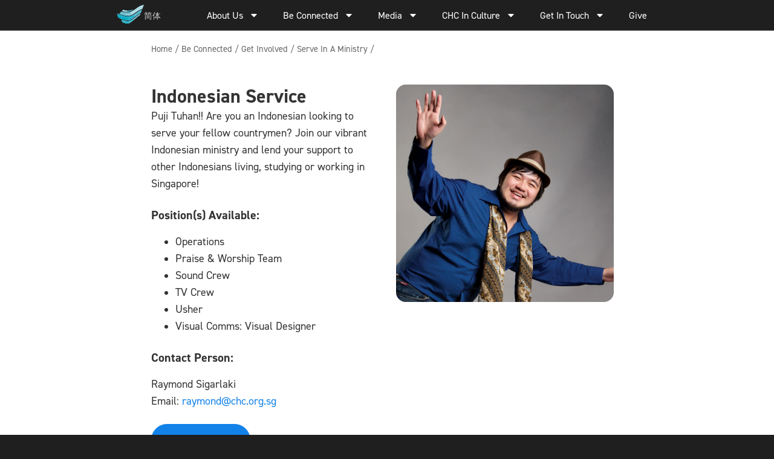

--- FILE ---
content_type: text/html; charset=UTF-8
request_url: https://www.chc.org.sg/ministry/indonesian-service
body_size: 25597
content:
<!doctype html>
<html lang="en-US" prefix="og: https://ogp.me/ns#">
<head>
	<meta charset="UTF-8">
	<meta name="viewport" content="width=device-width, initial-scale=1">
	<link rel="profile" href="https://gmpg.org/xfn/11">
		<style>img:is([sizes="auto" i], [sizes^="auto," i]) { contain-intrinsic-size: 3000px 1500px }</style>
	<link rel="manifest" href="/pwa-manifest.json">
<link rel="apple-touch-icon-precomposed" sizes="192x192" href="https://www.chc.org.sg/wp-content/uploads/pwa-icon.png">

<!-- Search Engine Optimization by Rank Math PRO - https://rankmath.com/ -->
<title>Indonesian Service | CHC</title>
<meta name="description" content="Puji Tuhan!! Are you an Indonesian looking to serve your fellow countrymen? Join our vibrant Indonesian ministry and lend your support to other Indonesians"/>
<meta name="robots" content="follow, index, max-snippet:-1, max-video-preview:-1, max-image-preview:large"/>
<link rel="canonical" href="https://www.chc.org.sg/ministry/indonesian-service" />
<meta property="og:locale" content="en_US" />
<meta property="og:type" content="article" />
<meta property="og:title" content="Indonesian Service | CHC" />
<meta property="og:description" content="Puji Tuhan!! Are you an Indonesian looking to serve your fellow countrymen? Join our vibrant Indonesian ministry and lend your support to other Indonesians" />
<meta property="og:url" content="https://www.chc.org.sg/ministry/indonesian-service" />
<meta property="og:site_name" content="City Harvest Church" />
<meta property="article:publisher" content="https://facebook.com/cityharvestchurch" />
<meta property="og:updated_time" content="2024-08-22T08:34:52+08:00" />
<meta property="og:image" content="https://www.chc.org.sg/wp-content/uploads/indonesian-service.jpeg" />
<meta property="og:image:secure_url" content="https://www.chc.org.sg/wp-content/uploads/indonesian-service.jpeg" />
<meta property="og:image:width" content="800" />
<meta property="og:image:height" content="800" />
<meta property="og:image:alt" content="Indonesian Service" />
<meta property="og:image:type" content="image/jpeg" />
<meta name="twitter:card" content="summary_large_image" />
<meta name="twitter:title" content="Indonesian Service | CHC" />
<meta name="twitter:description" content="Puji Tuhan!! Are you an Indonesian looking to serve your fellow countrymen? Join our vibrant Indonesian ministry and lend your support to other Indonesians" />
<meta name="twitter:image" content="https://www.chc.org.sg/wp-content/uploads/indonesian-service.jpeg" />
<script type="application/ld+json" class="rank-math-schema-pro">{"@context":"https://schema.org","@graph":[{"@type":"BreadcrumbList","@id":"https://www.chc.org.sg/ministry/indonesian-service#breadcrumb","itemListElement":[{"@type":"ListItem","position":"1","item":{"@id":"https://www.chc.org.sg","name":"Home"}},{"@type":"ListItem","position":"2","item":{"@id":"https://www.chc.org.sg/ministry","name":"Ministries"}},{"@type":"ListItem","position":"3","item":{"@id":"https://www.chc.org.sg/ministry/indonesian-service","name":"Indonesian Service"}}]}]}</script>
<!-- /Rank Math WordPress SEO plugin -->

<link rel="alternate" type="application/rss+xml" title="CHC &raquo; Feed" href="https://www.chc.org.sg/feed" />
<link rel="alternate" type="application/rss+xml" title="CHC &raquo; Comments Feed" href="https://www.chc.org.sg/comments/feed" />
<script>
window._wpemojiSettings = {"baseUrl":"https:\/\/s.w.org\/images\/core\/emoji\/16.0.1\/72x72\/","ext":".png","svgUrl":"https:\/\/s.w.org\/images\/core\/emoji\/16.0.1\/svg\/","svgExt":".svg","source":{"concatemoji":"https:\/\/www.chc.org.sg\/wp-includes\/js\/wp-emoji-release.min.js?ver=6.8.3"}};
/*! This file is auto-generated */
!function(s,n){var o,i,e;function c(e){try{var t={supportTests:e,timestamp:(new Date).valueOf()};sessionStorage.setItem(o,JSON.stringify(t))}catch(e){}}function p(e,t,n){e.clearRect(0,0,e.canvas.width,e.canvas.height),e.fillText(t,0,0);var t=new Uint32Array(e.getImageData(0,0,e.canvas.width,e.canvas.height).data),a=(e.clearRect(0,0,e.canvas.width,e.canvas.height),e.fillText(n,0,0),new Uint32Array(e.getImageData(0,0,e.canvas.width,e.canvas.height).data));return t.every(function(e,t){return e===a[t]})}function u(e,t){e.clearRect(0,0,e.canvas.width,e.canvas.height),e.fillText(t,0,0);for(var n=e.getImageData(16,16,1,1),a=0;a<n.data.length;a++)if(0!==n.data[a])return!1;return!0}function f(e,t,n,a){switch(t){case"flag":return n(e,"\ud83c\udff3\ufe0f\u200d\u26a7\ufe0f","\ud83c\udff3\ufe0f\u200b\u26a7\ufe0f")?!1:!n(e,"\ud83c\udde8\ud83c\uddf6","\ud83c\udde8\u200b\ud83c\uddf6")&&!n(e,"\ud83c\udff4\udb40\udc67\udb40\udc62\udb40\udc65\udb40\udc6e\udb40\udc67\udb40\udc7f","\ud83c\udff4\u200b\udb40\udc67\u200b\udb40\udc62\u200b\udb40\udc65\u200b\udb40\udc6e\u200b\udb40\udc67\u200b\udb40\udc7f");case"emoji":return!a(e,"\ud83e\udedf")}return!1}function g(e,t,n,a){var r="undefined"!=typeof WorkerGlobalScope&&self instanceof WorkerGlobalScope?new OffscreenCanvas(300,150):s.createElement("canvas"),o=r.getContext("2d",{willReadFrequently:!0}),i=(o.textBaseline="top",o.font="600 32px Arial",{});return e.forEach(function(e){i[e]=t(o,e,n,a)}),i}function t(e){var t=s.createElement("script");t.src=e,t.defer=!0,s.head.appendChild(t)}"undefined"!=typeof Promise&&(o="wpEmojiSettingsSupports",i=["flag","emoji"],n.supports={everything:!0,everythingExceptFlag:!0},e=new Promise(function(e){s.addEventListener("DOMContentLoaded",e,{once:!0})}),new Promise(function(t){var n=function(){try{var e=JSON.parse(sessionStorage.getItem(o));if("object"==typeof e&&"number"==typeof e.timestamp&&(new Date).valueOf()<e.timestamp+604800&&"object"==typeof e.supportTests)return e.supportTests}catch(e){}return null}();if(!n){if("undefined"!=typeof Worker&&"undefined"!=typeof OffscreenCanvas&&"undefined"!=typeof URL&&URL.createObjectURL&&"undefined"!=typeof Blob)try{var e="postMessage("+g.toString()+"("+[JSON.stringify(i),f.toString(),p.toString(),u.toString()].join(",")+"));",a=new Blob([e],{type:"text/javascript"}),r=new Worker(URL.createObjectURL(a),{name:"wpTestEmojiSupports"});return void(r.onmessage=function(e){c(n=e.data),r.terminate(),t(n)})}catch(e){}c(n=g(i,f,p,u))}t(n)}).then(function(e){for(var t in e)n.supports[t]=e[t],n.supports.everything=n.supports.everything&&n.supports[t],"flag"!==t&&(n.supports.everythingExceptFlag=n.supports.everythingExceptFlag&&n.supports[t]);n.supports.everythingExceptFlag=n.supports.everythingExceptFlag&&!n.supports.flag,n.DOMReady=!1,n.readyCallback=function(){n.DOMReady=!0}}).then(function(){return e}).then(function(){var e;n.supports.everything||(n.readyCallback(),(e=n.source||{}).concatemoji?t(e.concatemoji):e.wpemoji&&e.twemoji&&(t(e.twemoji),t(e.wpemoji)))}))}((window,document),window._wpemojiSettings);
</script>
<link rel="stylesheet" type="text/css" href="https://use.typekit.net/vli4wrj.css"><style id='wp-emoji-styles-inline-css'>

	img.wp-smiley, img.emoji {
		display: inline !important;
		border: none !important;
		box-shadow: none !important;
		height: 1em !important;
		width: 1em !important;
		margin: 0 0.07em !important;
		vertical-align: -0.1em !important;
		background: none !important;
		padding: 0 !important;
	}
</style>
<link rel='stylesheet' id='wp-block-library-css' href='https://www.chc.org.sg/wp-includes/css/dist/block-library/style.min.css?ver=6.8.3' media='all' />
<style id='classic-theme-styles-inline-css'>
/*! This file is auto-generated */
.wp-block-button__link{color:#fff;background-color:#32373c;border-radius:9999px;box-shadow:none;text-decoration:none;padding:calc(.667em + 2px) calc(1.333em + 2px);font-size:1.125em}.wp-block-file__button{background:#32373c;color:#fff;text-decoration:none}
</style>
<link rel='stylesheet' id='mediaelement-css' href='https://www.chc.org.sg/wp-includes/js/mediaelement/mediaelementplayer-legacy.min.css?ver=4.2.17' media='all' />
<link rel='stylesheet' id='wp-mediaelement-css' href='https://www.chc.org.sg/wp-includes/js/mediaelement/wp-mediaelement.min.css?ver=6.8.3' media='all' />
<link rel='stylesheet' id='view_editor_gutenberg_frontend_assets-css' href='https://www.chc.org.sg/wp-content/plugins/toolset-blocks/public/css/views-frontend.css?ver=3.6.21' media='all' />
<style id='view_editor_gutenberg_frontend_assets-inline-css'>
.wpv-sort-list-dropdown.wpv-sort-list-dropdown-style-default > span.wpv-sort-list,.wpv-sort-list-dropdown.wpv-sort-list-dropdown-style-default .wpv-sort-list-item {border-color: #cdcdcd;}.wpv-sort-list-dropdown.wpv-sort-list-dropdown-style-default .wpv-sort-list-item a {color: #444;background-color: #fff;}.wpv-sort-list-dropdown.wpv-sort-list-dropdown-style-default a:hover,.wpv-sort-list-dropdown.wpv-sort-list-dropdown-style-default a:focus {color: #000;background-color: #eee;}.wpv-sort-list-dropdown.wpv-sort-list-dropdown-style-default .wpv-sort-list-item.wpv-sort-list-current a {color: #000;background-color: #eee;}
.wpv-sort-list-dropdown.wpv-sort-list-dropdown-style-default > span.wpv-sort-list,.wpv-sort-list-dropdown.wpv-sort-list-dropdown-style-default .wpv-sort-list-item {border-color: #cdcdcd;}.wpv-sort-list-dropdown.wpv-sort-list-dropdown-style-default .wpv-sort-list-item a {color: #444;background-color: #fff;}.wpv-sort-list-dropdown.wpv-sort-list-dropdown-style-default a:hover,.wpv-sort-list-dropdown.wpv-sort-list-dropdown-style-default a:focus {color: #000;background-color: #eee;}.wpv-sort-list-dropdown.wpv-sort-list-dropdown-style-default .wpv-sort-list-item.wpv-sort-list-current a {color: #000;background-color: #eee;}.wpv-sort-list-dropdown.wpv-sort-list-dropdown-style-grey > span.wpv-sort-list,.wpv-sort-list-dropdown.wpv-sort-list-dropdown-style-grey .wpv-sort-list-item {border-color: #cdcdcd;}.wpv-sort-list-dropdown.wpv-sort-list-dropdown-style-grey .wpv-sort-list-item a {color: #444;background-color: #eeeeee;}.wpv-sort-list-dropdown.wpv-sort-list-dropdown-style-grey a:hover,.wpv-sort-list-dropdown.wpv-sort-list-dropdown-style-grey a:focus {color: #000;background-color: #e5e5e5;}.wpv-sort-list-dropdown.wpv-sort-list-dropdown-style-grey .wpv-sort-list-item.wpv-sort-list-current a {color: #000;background-color: #e5e5e5;}
.wpv-sort-list-dropdown.wpv-sort-list-dropdown-style-default > span.wpv-sort-list,.wpv-sort-list-dropdown.wpv-sort-list-dropdown-style-default .wpv-sort-list-item {border-color: #cdcdcd;}.wpv-sort-list-dropdown.wpv-sort-list-dropdown-style-default .wpv-sort-list-item a {color: #444;background-color: #fff;}.wpv-sort-list-dropdown.wpv-sort-list-dropdown-style-default a:hover,.wpv-sort-list-dropdown.wpv-sort-list-dropdown-style-default a:focus {color: #000;background-color: #eee;}.wpv-sort-list-dropdown.wpv-sort-list-dropdown-style-default .wpv-sort-list-item.wpv-sort-list-current a {color: #000;background-color: #eee;}.wpv-sort-list-dropdown.wpv-sort-list-dropdown-style-grey > span.wpv-sort-list,.wpv-sort-list-dropdown.wpv-sort-list-dropdown-style-grey .wpv-sort-list-item {border-color: #cdcdcd;}.wpv-sort-list-dropdown.wpv-sort-list-dropdown-style-grey .wpv-sort-list-item a {color: #444;background-color: #eeeeee;}.wpv-sort-list-dropdown.wpv-sort-list-dropdown-style-grey a:hover,.wpv-sort-list-dropdown.wpv-sort-list-dropdown-style-grey a:focus {color: #000;background-color: #e5e5e5;}.wpv-sort-list-dropdown.wpv-sort-list-dropdown-style-grey .wpv-sort-list-item.wpv-sort-list-current a {color: #000;background-color: #e5e5e5;}.wpv-sort-list-dropdown.wpv-sort-list-dropdown-style-blue > span.wpv-sort-list,.wpv-sort-list-dropdown.wpv-sort-list-dropdown-style-blue .wpv-sort-list-item {border-color: #0099cc;}.wpv-sort-list-dropdown.wpv-sort-list-dropdown-style-blue .wpv-sort-list-item a {color: #444;background-color: #cbddeb;}.wpv-sort-list-dropdown.wpv-sort-list-dropdown-style-blue a:hover,.wpv-sort-list-dropdown.wpv-sort-list-dropdown-style-blue a:focus {color: #000;background-color: #95bedd;}.wpv-sort-list-dropdown.wpv-sort-list-dropdown-style-blue .wpv-sort-list-item.wpv-sort-list-current a {color: #000;background-color: #95bedd;}
</style>
<style id='global-styles-inline-css'>
:root{--wp--preset--aspect-ratio--square: 1;--wp--preset--aspect-ratio--4-3: 4/3;--wp--preset--aspect-ratio--3-4: 3/4;--wp--preset--aspect-ratio--3-2: 3/2;--wp--preset--aspect-ratio--2-3: 2/3;--wp--preset--aspect-ratio--16-9: 16/9;--wp--preset--aspect-ratio--9-16: 9/16;--wp--preset--color--black: #000000;--wp--preset--color--cyan-bluish-gray: #abb8c3;--wp--preset--color--white: #ffffff;--wp--preset--color--pale-pink: #f78da7;--wp--preset--color--vivid-red: #cf2e2e;--wp--preset--color--luminous-vivid-orange: #ff6900;--wp--preset--color--luminous-vivid-amber: #fcb900;--wp--preset--color--light-green-cyan: #7bdcb5;--wp--preset--color--vivid-green-cyan: #00d084;--wp--preset--color--pale-cyan-blue: #8ed1fc;--wp--preset--color--vivid-cyan-blue: #0693e3;--wp--preset--color--vivid-purple: #9b51e0;--wp--preset--gradient--vivid-cyan-blue-to-vivid-purple: linear-gradient(135deg,rgba(6,147,227,1) 0%,rgb(155,81,224) 100%);--wp--preset--gradient--light-green-cyan-to-vivid-green-cyan: linear-gradient(135deg,rgb(122,220,180) 0%,rgb(0,208,130) 100%);--wp--preset--gradient--luminous-vivid-amber-to-luminous-vivid-orange: linear-gradient(135deg,rgba(252,185,0,1) 0%,rgba(255,105,0,1) 100%);--wp--preset--gradient--luminous-vivid-orange-to-vivid-red: linear-gradient(135deg,rgba(255,105,0,1) 0%,rgb(207,46,46) 100%);--wp--preset--gradient--very-light-gray-to-cyan-bluish-gray: linear-gradient(135deg,rgb(238,238,238) 0%,rgb(169,184,195) 100%);--wp--preset--gradient--cool-to-warm-spectrum: linear-gradient(135deg,rgb(74,234,220) 0%,rgb(151,120,209) 20%,rgb(207,42,186) 40%,rgb(238,44,130) 60%,rgb(251,105,98) 80%,rgb(254,248,76) 100%);--wp--preset--gradient--blush-light-purple: linear-gradient(135deg,rgb(255,206,236) 0%,rgb(152,150,240) 100%);--wp--preset--gradient--blush-bordeaux: linear-gradient(135deg,rgb(254,205,165) 0%,rgb(254,45,45) 50%,rgb(107,0,62) 100%);--wp--preset--gradient--luminous-dusk: linear-gradient(135deg,rgb(255,203,112) 0%,rgb(199,81,192) 50%,rgb(65,88,208) 100%);--wp--preset--gradient--pale-ocean: linear-gradient(135deg,rgb(255,245,203) 0%,rgb(182,227,212) 50%,rgb(51,167,181) 100%);--wp--preset--gradient--electric-grass: linear-gradient(135deg,rgb(202,248,128) 0%,rgb(113,206,126) 100%);--wp--preset--gradient--midnight: linear-gradient(135deg,rgb(2,3,129) 0%,rgb(40,116,252) 100%);--wp--preset--font-size--small: 13px;--wp--preset--font-size--medium: 20px;--wp--preset--font-size--large: 36px;--wp--preset--font-size--x-large: 42px;--wp--preset--spacing--20: 0.44rem;--wp--preset--spacing--30: 0.67rem;--wp--preset--spacing--40: 1rem;--wp--preset--spacing--50: 1.5rem;--wp--preset--spacing--60: 2.25rem;--wp--preset--spacing--70: 3.38rem;--wp--preset--spacing--80: 5.06rem;--wp--preset--shadow--natural: 6px 6px 9px rgba(0, 0, 0, 0.2);--wp--preset--shadow--deep: 12px 12px 50px rgba(0, 0, 0, 0.4);--wp--preset--shadow--sharp: 6px 6px 0px rgba(0, 0, 0, 0.2);--wp--preset--shadow--outlined: 6px 6px 0px -3px rgba(255, 255, 255, 1), 6px 6px rgba(0, 0, 0, 1);--wp--preset--shadow--crisp: 6px 6px 0px rgba(0, 0, 0, 1);}:where(.is-layout-flex){gap: 0.5em;}:where(.is-layout-grid){gap: 0.5em;}body .is-layout-flex{display: flex;}.is-layout-flex{flex-wrap: wrap;align-items: center;}.is-layout-flex > :is(*, div){margin: 0;}body .is-layout-grid{display: grid;}.is-layout-grid > :is(*, div){margin: 0;}:where(.wp-block-columns.is-layout-flex){gap: 2em;}:where(.wp-block-columns.is-layout-grid){gap: 2em;}:where(.wp-block-post-template.is-layout-flex){gap: 1.25em;}:where(.wp-block-post-template.is-layout-grid){gap: 1.25em;}.has-black-color{color: var(--wp--preset--color--black) !important;}.has-cyan-bluish-gray-color{color: var(--wp--preset--color--cyan-bluish-gray) !important;}.has-white-color{color: var(--wp--preset--color--white) !important;}.has-pale-pink-color{color: var(--wp--preset--color--pale-pink) !important;}.has-vivid-red-color{color: var(--wp--preset--color--vivid-red) !important;}.has-luminous-vivid-orange-color{color: var(--wp--preset--color--luminous-vivid-orange) !important;}.has-luminous-vivid-amber-color{color: var(--wp--preset--color--luminous-vivid-amber) !important;}.has-light-green-cyan-color{color: var(--wp--preset--color--light-green-cyan) !important;}.has-vivid-green-cyan-color{color: var(--wp--preset--color--vivid-green-cyan) !important;}.has-pale-cyan-blue-color{color: var(--wp--preset--color--pale-cyan-blue) !important;}.has-vivid-cyan-blue-color{color: var(--wp--preset--color--vivid-cyan-blue) !important;}.has-vivid-purple-color{color: var(--wp--preset--color--vivid-purple) !important;}.has-black-background-color{background-color: var(--wp--preset--color--black) !important;}.has-cyan-bluish-gray-background-color{background-color: var(--wp--preset--color--cyan-bluish-gray) !important;}.has-white-background-color{background-color: var(--wp--preset--color--white) !important;}.has-pale-pink-background-color{background-color: var(--wp--preset--color--pale-pink) !important;}.has-vivid-red-background-color{background-color: var(--wp--preset--color--vivid-red) !important;}.has-luminous-vivid-orange-background-color{background-color: var(--wp--preset--color--luminous-vivid-orange) !important;}.has-luminous-vivid-amber-background-color{background-color: var(--wp--preset--color--luminous-vivid-amber) !important;}.has-light-green-cyan-background-color{background-color: var(--wp--preset--color--light-green-cyan) !important;}.has-vivid-green-cyan-background-color{background-color: var(--wp--preset--color--vivid-green-cyan) !important;}.has-pale-cyan-blue-background-color{background-color: var(--wp--preset--color--pale-cyan-blue) !important;}.has-vivid-cyan-blue-background-color{background-color: var(--wp--preset--color--vivid-cyan-blue) !important;}.has-vivid-purple-background-color{background-color: var(--wp--preset--color--vivid-purple) !important;}.has-black-border-color{border-color: var(--wp--preset--color--black) !important;}.has-cyan-bluish-gray-border-color{border-color: var(--wp--preset--color--cyan-bluish-gray) !important;}.has-white-border-color{border-color: var(--wp--preset--color--white) !important;}.has-pale-pink-border-color{border-color: var(--wp--preset--color--pale-pink) !important;}.has-vivid-red-border-color{border-color: var(--wp--preset--color--vivid-red) !important;}.has-luminous-vivid-orange-border-color{border-color: var(--wp--preset--color--luminous-vivid-orange) !important;}.has-luminous-vivid-amber-border-color{border-color: var(--wp--preset--color--luminous-vivid-amber) !important;}.has-light-green-cyan-border-color{border-color: var(--wp--preset--color--light-green-cyan) !important;}.has-vivid-green-cyan-border-color{border-color: var(--wp--preset--color--vivid-green-cyan) !important;}.has-pale-cyan-blue-border-color{border-color: var(--wp--preset--color--pale-cyan-blue) !important;}.has-vivid-cyan-blue-border-color{border-color: var(--wp--preset--color--vivid-cyan-blue) !important;}.has-vivid-purple-border-color{border-color: var(--wp--preset--color--vivid-purple) !important;}.has-vivid-cyan-blue-to-vivid-purple-gradient-background{background: var(--wp--preset--gradient--vivid-cyan-blue-to-vivid-purple) !important;}.has-light-green-cyan-to-vivid-green-cyan-gradient-background{background: var(--wp--preset--gradient--light-green-cyan-to-vivid-green-cyan) !important;}.has-luminous-vivid-amber-to-luminous-vivid-orange-gradient-background{background: var(--wp--preset--gradient--luminous-vivid-amber-to-luminous-vivid-orange) !important;}.has-luminous-vivid-orange-to-vivid-red-gradient-background{background: var(--wp--preset--gradient--luminous-vivid-orange-to-vivid-red) !important;}.has-very-light-gray-to-cyan-bluish-gray-gradient-background{background: var(--wp--preset--gradient--very-light-gray-to-cyan-bluish-gray) !important;}.has-cool-to-warm-spectrum-gradient-background{background: var(--wp--preset--gradient--cool-to-warm-spectrum) !important;}.has-blush-light-purple-gradient-background{background: var(--wp--preset--gradient--blush-light-purple) !important;}.has-blush-bordeaux-gradient-background{background: var(--wp--preset--gradient--blush-bordeaux) !important;}.has-luminous-dusk-gradient-background{background: var(--wp--preset--gradient--luminous-dusk) !important;}.has-pale-ocean-gradient-background{background: var(--wp--preset--gradient--pale-ocean) !important;}.has-electric-grass-gradient-background{background: var(--wp--preset--gradient--electric-grass) !important;}.has-midnight-gradient-background{background: var(--wp--preset--gradient--midnight) !important;}.has-small-font-size{font-size: var(--wp--preset--font-size--small) !important;}.has-medium-font-size{font-size: var(--wp--preset--font-size--medium) !important;}.has-large-font-size{font-size: var(--wp--preset--font-size--large) !important;}.has-x-large-font-size{font-size: var(--wp--preset--font-size--x-large) !important;}
:where(.wp-block-post-template.is-layout-flex){gap: 1.25em;}:where(.wp-block-post-template.is-layout-grid){gap: 1.25em;}
:where(.wp-block-columns.is-layout-flex){gap: 2em;}:where(.wp-block-columns.is-layout-grid){gap: 2em;}
:root :where(.wp-block-pullquote){font-size: 1.5em;line-height: 1.6;}
</style>
<link rel='stylesheet' id='hello-elementor-css' href='https://www.chc.org.sg/wp-content/themes/hello-elementor/style.min.css?ver=3.0.1' media='all' />
<link rel='stylesheet' id='hello-elementor-theme-style-css' href='https://www.chc.org.sg/wp-content/themes/hello-elementor/theme.min.css?ver=3.0.1' media='all' />
<link rel='stylesheet' id='hello-elementor-header-footer-css' href='https://www.chc.org.sg/wp-content/themes/hello-elementor/header-footer.min.css?ver=3.0.1' media='all' />
<link rel='stylesheet' id='elementor-frontend-css' href='https://www.chc.org.sg/wp-content/plugins/elementor/assets/css/frontend-lite.min.css?ver=3.21.5' media='all' />
<style id='elementor-frontend-inline-css'>
.elementor-kit-1555{--e-global-color-primary:#333333;--e-global-color-secondary:#666666;--e-global-color-accent:#EAEBEF;--e-global-color-text:#F8F9FA;--e-global-color-706b2e3:#1282E9;--e-global-color-8bd3da0:#EEBF00;--e-global-color-82dcbeb:#000000;--e-global-color-bcbccf4:#FFFFFF;--e-global-typography-primary-font-family:"din-2014";--e-global-typography-primary-font-size:18px;--e-global-typography-primary-font-weight:400;--e-global-typography-primary-line-height:28px;--e-global-typography-secondary-font-family:"din-2014";--e-global-typography-secondary-font-size:16px;--e-global-typography-secondary-font-weight:400;--e-global-typography-secondary-line-height:26px;--e-global-typography-text-font-family:"din-2014";--e-global-typography-text-font-size:18px;--e-global-typography-text-font-weight:700;--e-global-typography-text-line-height:26px;--e-global-typography-accent-font-family:"din-2014";--e-global-typography-accent-font-size:14px;--e-global-typography-accent-font-weight:400;--e-global-typography-accent-line-height:20px;--e-global-typography-2ec0f68-font-family:"din-2014";--e-global-typography-2ec0f68-font-size:32px;--e-global-typography-2ec0f68-font-weight:700;--e-global-typography-2ec0f68-line-height:38px;--e-global-typography-23ea595-font-family:"din-2014";--e-global-typography-23ea595-font-size:30px;--e-global-typography-23ea595-font-weight:700;--e-global-typography-23ea595-line-height:42px;--e-global-typography-7906133-font-family:"din-2014";--e-global-typography-7906133-font-size:24px;--e-global-typography-7906133-font-weight:700;--e-global-typography-7906133-line-height:26px;--e-global-typography-c73a7a7-font-family:"din-2014";--e-global-typography-c73a7a7-font-size:20px;--e-global-typography-c73a7a7-font-weight:700;--e-global-typography-c73a7a7-line-height:28px;--e-global-typography-e0d13d4-font-family:"din-2014";--e-global-typography-e0d13d4-font-size:19px;--e-global-typography-e0d13d4-font-weight:700;--e-global-typography-e0d13d4-line-height:30px;color:var( --e-global-color-primary );font-family:var( --e-global-typography-primary-font-family ), Sans-serif;font-size:var( --e-global-typography-primary-font-size );font-weight:var( --e-global-typography-primary-font-weight );line-height:var( --e-global-typography-primary-line-height );background-color:var( --e-global-color-bcbccf4 );}.elementor-kit-1555 a{color:var( --e-global-color-706b2e3 );font-family:var( --e-global-typography-primary-font-family ), Sans-serif;font-size:var( --e-global-typography-primary-font-size );font-weight:var( --e-global-typography-primary-font-weight );line-height:var( --e-global-typography-primary-line-height );}.elementor-kit-1555 h1{color:var( --e-global-color-primary );font-family:var( --e-global-typography-2ec0f68-font-family ), Sans-serif;font-size:var( --e-global-typography-2ec0f68-font-size );font-weight:var( --e-global-typography-2ec0f68-font-weight );line-height:var( --e-global-typography-2ec0f68-line-height );letter-spacing:var( --e-global-typography-2ec0f68-letter-spacing );word-spacing:var( --e-global-typography-2ec0f68-word-spacing );}.elementor-kit-1555 h2{color:var( --e-global-color-primary );font-family:var( --e-global-typography-23ea595-font-family ), Sans-serif;font-size:var( --e-global-typography-23ea595-font-size );font-weight:var( --e-global-typography-23ea595-font-weight );line-height:var( --e-global-typography-23ea595-line-height );letter-spacing:var( --e-global-typography-23ea595-letter-spacing );word-spacing:var( --e-global-typography-23ea595-word-spacing );}.elementor-kit-1555 h3{color:var( --e-global-color-primary );font-family:var( --e-global-typography-7906133-font-family ), Sans-serif;font-size:var( --e-global-typography-7906133-font-size );font-weight:var( --e-global-typography-7906133-font-weight );line-height:var( --e-global-typography-7906133-line-height );letter-spacing:var( --e-global-typography-7906133-letter-spacing );word-spacing:var( --e-global-typography-7906133-word-spacing );}.elementor-kit-1555 h4{color:var( --e-global-color-primary );font-family:var( --e-global-typography-c73a7a7-font-family ), Sans-serif;font-size:var( --e-global-typography-c73a7a7-font-size );font-weight:var( --e-global-typography-c73a7a7-font-weight );line-height:var( --e-global-typography-c73a7a7-line-height );letter-spacing:var( --e-global-typography-c73a7a7-letter-spacing );word-spacing:var( --e-global-typography-c73a7a7-word-spacing );}.elementor-kit-1555 h5{color:var( --e-global-color-primary );font-family:var( --e-global-typography-e0d13d4-font-family ), Sans-serif;font-size:var( --e-global-typography-e0d13d4-font-size );font-weight:var( --e-global-typography-e0d13d4-font-weight );line-height:var( --e-global-typography-e0d13d4-line-height );letter-spacing:var( --e-global-typography-e0d13d4-letter-spacing );word-spacing:var( --e-global-typography-e0d13d4-word-spacing );}.elementor-kit-1555 button,.elementor-kit-1555 input[type="button"],.elementor-kit-1555 input[type="submit"],.elementor-kit-1555 .elementor-button{font-family:var( --e-global-typography-text-font-family ), Sans-serif;font-size:var( --e-global-typography-text-font-size );font-weight:var( --e-global-typography-text-font-weight );line-height:var( --e-global-typography-text-line-height );color:var( --e-global-color-bcbccf4 );background-color:var( --e-global-color-706b2e3 );border-radius:800px 800px 800px 800px;padding:16px 032px 16px 032px;}.elementor-section.elementor-section-boxed > .elementor-container{max-width:780px;}.e-con{--container-max-width:780px;--container-default-padding-top:15px;--container-default-padding-right:15px;--container-default-padding-bottom:15px;--container-default-padding-left:15px;}.elementor-widget:not(:last-child){margin-block-end:20px;}.elementor-element{--widgets-spacing:20px 20px;}{}h1.entry-title{display:var(--page-title-display);}.elementor-kit-1555 e-page-transition{background-color:#FFBC7D;}.site-header{padding-inline-end:0px;padding-inline-start:0px;}@media(max-width:1024px){.elementor-kit-1555{font-size:var( --e-global-typography-primary-font-size );line-height:var( --e-global-typography-primary-line-height );}.elementor-kit-1555 a{font-size:var( --e-global-typography-primary-font-size );line-height:var( --e-global-typography-primary-line-height );}.elementor-kit-1555 h1{font-size:var( --e-global-typography-2ec0f68-font-size );line-height:var( --e-global-typography-2ec0f68-line-height );letter-spacing:var( --e-global-typography-2ec0f68-letter-spacing );word-spacing:var( --e-global-typography-2ec0f68-word-spacing );}.elementor-kit-1555 h2{font-size:var( --e-global-typography-23ea595-font-size );line-height:var( --e-global-typography-23ea595-line-height );letter-spacing:var( --e-global-typography-23ea595-letter-spacing );word-spacing:var( --e-global-typography-23ea595-word-spacing );}.elementor-kit-1555 h3{font-size:var( --e-global-typography-7906133-font-size );line-height:var( --e-global-typography-7906133-line-height );letter-spacing:var( --e-global-typography-7906133-letter-spacing );word-spacing:var( --e-global-typography-7906133-word-spacing );}.elementor-kit-1555 h4{font-size:var( --e-global-typography-c73a7a7-font-size );line-height:var( --e-global-typography-c73a7a7-line-height );letter-spacing:var( --e-global-typography-c73a7a7-letter-spacing );word-spacing:var( --e-global-typography-c73a7a7-word-spacing );}.elementor-kit-1555 h5{font-size:var( --e-global-typography-e0d13d4-font-size );line-height:var( --e-global-typography-e0d13d4-line-height );letter-spacing:var( --e-global-typography-e0d13d4-letter-spacing );word-spacing:var( --e-global-typography-e0d13d4-word-spacing );}.elementor-kit-1555 button,.elementor-kit-1555 input[type="button"],.elementor-kit-1555 input[type="submit"],.elementor-kit-1555 .elementor-button{font-size:var( --e-global-typography-text-font-size );line-height:var( --e-global-typography-text-line-height );}.e-con{--container-default-padding-top:2%;--container-default-padding-right:8%;--container-default-padding-bottom:2%;--container-default-padding-left:8%;}}@media(max-width:767px){.elementor-kit-1555{font-size:var( --e-global-typography-primary-font-size );line-height:var( --e-global-typography-primary-line-height );}.elementor-kit-1555 a{font-size:var( --e-global-typography-primary-font-size );line-height:var( --e-global-typography-primary-line-height );}.elementor-kit-1555 h1{font-size:var( --e-global-typography-2ec0f68-font-size );line-height:var( --e-global-typography-2ec0f68-line-height );letter-spacing:var( --e-global-typography-2ec0f68-letter-spacing );word-spacing:var( --e-global-typography-2ec0f68-word-spacing );}.elementor-kit-1555 h2{font-size:var( --e-global-typography-23ea595-font-size );line-height:var( --e-global-typography-23ea595-line-height );letter-spacing:var( --e-global-typography-23ea595-letter-spacing );word-spacing:var( --e-global-typography-23ea595-word-spacing );}.elementor-kit-1555 h3{font-size:var( --e-global-typography-7906133-font-size );line-height:var( --e-global-typography-7906133-line-height );letter-spacing:var( --e-global-typography-7906133-letter-spacing );word-spacing:var( --e-global-typography-7906133-word-spacing );}.elementor-kit-1555 h4{font-size:var( --e-global-typography-c73a7a7-font-size );line-height:var( --e-global-typography-c73a7a7-line-height );letter-spacing:var( --e-global-typography-c73a7a7-letter-spacing );word-spacing:var( --e-global-typography-c73a7a7-word-spacing );}.elementor-kit-1555 h5{font-size:var( --e-global-typography-e0d13d4-font-size );line-height:var( --e-global-typography-e0d13d4-line-height );letter-spacing:var( --e-global-typography-e0d13d4-letter-spacing );word-spacing:var( --e-global-typography-e0d13d4-word-spacing );}.elementor-kit-1555 button,.elementor-kit-1555 input[type="button"],.elementor-kit-1555 input[type="submit"],.elementor-kit-1555 .elementor-button{font-size:var( --e-global-typography-text-font-size );line-height:var( --e-global-typography-text-line-height );}.elementor-section.elementor-section-boxed > .elementor-container{max-width:767px;}.e-con{--container-max-width:767px;--container-default-padding-top:15px;--container-default-padding-right:15px;--container-default-padding-bottom:15px;--container-default-padding-left:15px;}}
.elementor-114 .elementor-element.elementor-element-1610abd{--display:flex;--min-height:50px;--flex-direction:row;--container-widget-width:calc( ( 1 - var( --container-widget-flex-grow ) ) * 100% );--container-widget-height:100%;--container-widget-flex-grow:1;--container-widget-align-self:stretch;--justify-content:space-between;--align-items:center;--background-transition:0.3s;border-style:solid;--border-style:solid;border-width:0px 0px 1px 0px;--border-top-width:0px;--border-right-width:0px;--border-bottom-width:1px;--border-left-width:0px;border-color:#666666;--border-color:#666666;box-shadow:0px 3px 3px 0px rgba(0,0,0,0.5);--padding-top:0px;--padding-bottom:0px;--padding-left:0px;--padding-right:0px;}.elementor-114 .elementor-element.elementor-element-1610abd:not(.elementor-motion-effects-element-type-background), .elementor-114 .elementor-element.elementor-element-1610abd > .elementor-motion-effects-container > .elementor-motion-effects-layer{background-color:#1F1F1F;}.elementor-114 .elementor-element.elementor-element-1610abd, .elementor-114 .elementor-element.elementor-element-1610abd::before{--border-transition:0.3s;}.elementor-114 .elementor-element.elementor-element-7cc8f74 .elementor-heading-title{color:#CCCCCC;font-family:"din-2014", Sans-serif;font-size:14px;font-weight:400;line-height:1;}.elementor-114 .elementor-element.elementor-element-7cc8f74 > .elementor-widget-container{margin:0 auto 0 0;}.elementor-114 .elementor-element.elementor-element-7cc8f74.elementor-element{--flex-grow:1;--flex-shrink:0;}.elementor-114 .elementor-element.elementor-element-c3abf44 .elementor-menu-toggle{margin-left:auto;}.elementor-114 .elementor-element.elementor-element-c3abf44 .elementor-nav-menu .elementor-item{font-family:"din-2014", Sans-serif;font-size:16px;font-weight:400;line-height:26px;}.elementor-114 .elementor-element.elementor-element-c3abf44 .elementor-nav-menu--main .elementor-item{color:var( --e-global-color-bcbccf4 );fill:var( --e-global-color-bcbccf4 );padding-left:20px;padding-right:20px;padding-top:12px;padding-bottom:12px;}.elementor-114 .elementor-element.elementor-element-c3abf44 .elementor-nav-menu--main:not(.e--pointer-framed) .elementor-item:before,
					.elementor-114 .elementor-element.elementor-element-c3abf44 .elementor-nav-menu--main:not(.e--pointer-framed) .elementor-item:after{background-color:var( --e-global-color-bcbccf4 );}.elementor-114 .elementor-element.elementor-element-c3abf44 .e--pointer-framed .elementor-item:before,
					.elementor-114 .elementor-element.elementor-element-c3abf44 .e--pointer-framed .elementor-item:after{border-color:var( --e-global-color-bcbccf4 );}.elementor-114 .elementor-element.elementor-element-c3abf44{--e-nav-menu-horizontal-menu-item-margin:calc( 0px / 2 );}.elementor-114 .elementor-element.elementor-element-c3abf44 .elementor-nav-menu--main:not(.elementor-nav-menu--layout-horizontal) .elementor-nav-menu > li:not(:last-child){margin-bottom:0px;}.elementor-114 .elementor-element.elementor-element-c3abf44 .elementor-nav-menu--dropdown a, .elementor-114 .elementor-element.elementor-element-c3abf44 .elementor-menu-toggle{color:var( --e-global-color-bcbccf4 );}.elementor-114 .elementor-element.elementor-element-c3abf44 .elementor-nav-menu--dropdown{background-color:#1F1F1F;border-style:none;}.elementor-114 .elementor-element.elementor-element-c3abf44 .elementor-nav-menu--dropdown a:hover,
					.elementor-114 .elementor-element.elementor-element-c3abf44 .elementor-nav-menu--dropdown a.elementor-item-active,
					.elementor-114 .elementor-element.elementor-element-c3abf44 .elementor-nav-menu--dropdown a.highlighted,
					.elementor-114 .elementor-element.elementor-element-c3abf44 .elementor-menu-toggle:hover{color:#1F1F1F;}.elementor-114 .elementor-element.elementor-element-c3abf44 .elementor-nav-menu--dropdown a:hover,
					.elementor-114 .elementor-element.elementor-element-c3abf44 .elementor-nav-menu--dropdown a.elementor-item-active,
					.elementor-114 .elementor-element.elementor-element-c3abf44 .elementor-nav-menu--dropdown a.highlighted{background-color:var( --e-global-color-bcbccf4 );}.elementor-114 .elementor-element.elementor-element-c3abf44 .elementor-nav-menu--dropdown .elementor-item, .elementor-114 .elementor-element.elementor-element-c3abf44 .elementor-nav-menu--dropdown  .elementor-sub-item{font-family:"din-2014", Sans-serif;font-size:14.4px;font-weight:400;}.elementor-114 .elementor-element.elementor-element-c3abf44 .elementor-nav-menu--main .elementor-nav-menu--dropdown, .elementor-114 .elementor-element.elementor-element-c3abf44 .elementor-nav-menu__container.elementor-nav-menu--dropdown{box-shadow:0px 6px 12px 0px rgba(0, 0, 0, 0.75);}.elementor-114 .elementor-element.elementor-element-c3abf44 .elementor-nav-menu--dropdown a{padding-left:20px;padding-right:20px;padding-top:5px;padding-bottom:5px;}.elementor-114 .elementor-element.elementor-element-c3abf44 .elementor-nav-menu--dropdown li:not(:last-child){border-style:none;}.elementor-114 .elementor-element.elementor-element-c3abf44 div.elementor-menu-toggle{color:var( --e-global-color-bcbccf4 );}.elementor-114 .elementor-element.elementor-element-c3abf44 div.elementor-menu-toggle svg{fill:var( --e-global-color-bcbccf4 );}@media(max-width:767px){.elementor-114 .elementor-element.elementor-element-1610abd{--content-width:96%;}.elementor-114 .elementor-element.elementor-element-c3abf44 .elementor-nav-menu--dropdown .elementor-item, .elementor-114 .elementor-element.elementor-element-c3abf44 .elementor-nav-menu--dropdown  .elementor-sub-item{font-size:21px;}.elementor-114 .elementor-element.elementor-element-c3abf44 .elementor-nav-menu--dropdown a{padding-top:10px;padding-bottom:10px;}}@media(min-width:768px){.elementor-114 .elementor-element.elementor-element-1610abd{--content-width:900px;}}@media(max-width:1024px) and (min-width:768px){.elementor-114 .elementor-element.elementor-element-1610abd{--content-width:96%;}}/* Start custom CSS for heading, class: .elementor-element-7cc8f74 */.elementor-114 .elementor-element.elementor-element-7cc8f74 a:hover {
    color:#ffffff;
}/* End custom CSS */
/* Start custom CSS for nav-menu, class: .elementor-element-c3abf44 */.elementor-114 .elementor-element.elementor-element-c3abf44 .sub-arrow svg {
    fill:#ffffff;
}/* End custom CSS */
.elementor-116 .elementor-element.elementor-element-245ac1e{--display:flex;--flex-direction:column;--container-widget-width:calc( ( 1 - var( --container-widget-flex-grow ) ) * 100% );--container-widget-height:initial;--container-widget-flex-grow:0;--container-widget-align-self:initial;--justify-content:center;--align-items:center;--gap:5px 5px;--background-transition:0.3s;}.elementor-116 .elementor-element.elementor-element-245ac1e:not(.elementor-motion-effects-element-type-background), .elementor-116 .elementor-element.elementor-element-245ac1e > .elementor-motion-effects-container > .elementor-motion-effects-layer{background-color:#1F1F1F;}.elementor-116 .elementor-element.elementor-element-245ac1e, .elementor-116 .elementor-element.elementor-element-245ac1e::before{--border-transition:0.3s;}.elementor-116 .elementor-element.elementor-element-62d4e13 .elementor-icon-list-items:not(.elementor-inline-items) .elementor-icon-list-item:not(:last-child){padding-bottom:calc(50px/2);}.elementor-116 .elementor-element.elementor-element-62d4e13 .elementor-icon-list-items:not(.elementor-inline-items) .elementor-icon-list-item:not(:first-child){margin-top:calc(50px/2);}.elementor-116 .elementor-element.elementor-element-62d4e13 .elementor-icon-list-items.elementor-inline-items .elementor-icon-list-item{margin-right:calc(50px/2);margin-left:calc(50px/2);}.elementor-116 .elementor-element.elementor-element-62d4e13 .elementor-icon-list-items.elementor-inline-items{margin-right:calc(-50px/2);margin-left:calc(-50px/2);}body.rtl .elementor-116 .elementor-element.elementor-element-62d4e13 .elementor-icon-list-items.elementor-inline-items .elementor-icon-list-item:after{left:calc(-50px/2);}body:not(.rtl) .elementor-116 .elementor-element.elementor-element-62d4e13 .elementor-icon-list-items.elementor-inline-items .elementor-icon-list-item:after{right:calc(-50px/2);}.elementor-116 .elementor-element.elementor-element-62d4e13 .elementor-icon-list-icon i{color:#FFFFFF;transition:color 0.2s;}.elementor-116 .elementor-element.elementor-element-62d4e13 .elementor-icon-list-icon svg{fill:#FFFFFF;transition:fill 0.2s;}.elementor-116 .elementor-element.elementor-element-62d4e13{--e-icon-list-icon-size:18px;--e-icon-list-icon-align:center;--e-icon-list-icon-margin:0 calc(var(--e-icon-list-icon-size, 1em) * 0.125);--icon-vertical-align:center;}.elementor-116 .elementor-element.elementor-element-62d4e13 .elementor-icon-list-item > .elementor-icon-list-text, .elementor-116 .elementor-element.elementor-element-62d4e13 .elementor-icon-list-item > a{font-family:"din-2014", Sans-serif;font-size:16px;}.elementor-116 .elementor-element.elementor-element-62d4e13 .elementor-icon-list-text{color:#FFFFFF;transition:color 0.3s;}.elementor-116 .elementor-element.elementor-element-dc963b0{--display:flex;--flex-direction:column;--container-widget-width:100%;--container-widget-height:initial;--container-widget-flex-grow:0;--container-widget-align-self:initial;--background-transition:0.3s;--margin-top:0px;--margin-bottom:0px;--margin-left:0px;--margin-right:0px;--padding-top:0px;--padding-bottom:0px;--padding-left:0px;--padding-right:0px;}.elementor-116 .elementor-element.elementor-element-33f7c41{--display:flex;--flex-direction:column;--container-widget-width:100%;--container-widget-height:initial;--container-widget-flex-grow:0;--container-widget-align-self:initial;--background-transition:0.3s;--margin-top:0px;--margin-bottom:0px;--margin-left:0px;--margin-right:0px;--padding-top:0px;--padding-bottom:0px;--padding-left:0px;--padding-right:0px;}.elementor-116 .elementor-element.elementor-global-451{width:100%;max-width:100%;}.elementor-116 .elementor-element.elementor-element-5a86ae0{--display:flex;--flex-direction:column;--container-widget-width:calc( ( 1 - var( --container-widget-flex-grow ) ) * 100% );--container-widget-height:initial;--container-widget-flex-grow:0;--container-widget-align-self:initial;--justify-content:center;--align-items:center;--gap:5px 5px;--background-transition:0.3s;--padding-top:0px;--padding-bottom:0px;--padding-left:0px;--padding-right:0px;}.elementor-116 .elementor-element.elementor-element-5a86ae0:not(.elementor-motion-effects-element-type-background), .elementor-116 .elementor-element.elementor-element-5a86ae0 > .elementor-motion-effects-container > .elementor-motion-effects-layer{background-color:#1F1F1F;}.elementor-116 .elementor-element.elementor-element-5a86ae0, .elementor-116 .elementor-element.elementor-element-5a86ae0::before{--border-transition:0.3s;}.elementor-116 .elementor-element.elementor-element-16aa7d8{--display:flex;--flex-direction:row;--container-widget-width:calc( ( 1 - var( --container-widget-flex-grow ) ) * 100% );--container-widget-height:100%;--container-widget-flex-grow:1;--container-widget-align-self:stretch;--justify-content:center;--align-items:center;--gap:5px 5px;--background-transition:0.3s;--margin-top:0px;--margin-bottom:32px;--margin-left:0px;--margin-right:0px;}.elementor-116 .elementor-element.elementor-element-88b7fd1 .elementor-heading-title{color:#999999;}.elementor-116 .elementor-element.elementor-element-3b87713{color:#999999;font-family:"din-2014", Sans-serif;}@media(max-width:767px){.elementor-116 .elementor-element.elementor-element-62d4e13 .elementor-icon-list-items:not(.elementor-inline-items) .elementor-icon-list-item:not(:last-child){padding-bottom:calc(20px/2);}.elementor-116 .elementor-element.elementor-element-62d4e13 .elementor-icon-list-items:not(.elementor-inline-items) .elementor-icon-list-item:not(:first-child){margin-top:calc(20px/2);}.elementor-116 .elementor-element.elementor-element-62d4e13 .elementor-icon-list-items.elementor-inline-items .elementor-icon-list-item{margin-right:calc(20px/2);margin-left:calc(20px/2);}.elementor-116 .elementor-element.elementor-element-62d4e13 .elementor-icon-list-items.elementor-inline-items{margin-right:calc(-20px/2);margin-left:calc(-20px/2);}body.rtl .elementor-116 .elementor-element.elementor-element-62d4e13 .elementor-icon-list-items.elementor-inline-items .elementor-icon-list-item:after{left:calc(-20px/2);}body:not(.rtl) .elementor-116 .elementor-element.elementor-element-62d4e13 .elementor-icon-list-items.elementor-inline-items .elementor-icon-list-item:after{right:calc(-20px/2);}.elementor-116 .elementor-element.elementor-element-62d4e13{--e-icon-list-icon-align:center;--e-icon-list-icon-margin:0 calc(var(--e-icon-list-icon-size, 1em) * 0.125);--icon-vertical-align:center;}.elementor-116 .elementor-element.elementor-element-88b7fd1{text-align:center;}}/* Start custom CSS for icon-list, class: .elementor-element-62d4e13 */.elementor-116 .elementor-element.elementor-element-62d4e13 ul { margin-bottom: 0 }
.elementor-116 .elementor-element.elementor-element-62d4e13 svg { width: 18px;
    height: 18px; }/* End custom CSS */
/* Start custom CSS for global, class: .elementor-global-451 */.dropdown-menu {
background: #333;
margin: 0;
padding: 0;
border: 0;
}
.dropdown-menu > li {
margin: 0;
display: inline-block;
width: 100%;
font-size: 0.9rem;
}
.dropdown-menu > li > a {
display: block;
clear: both;
}
.caret {
	display: inline-block;
	width: 0;
	height: 0;
	margin-right: 5px;
	vertical-align: middle;
	border-right: 4px solid transparent;
	border-left: 4px solid transparent;
}
.sub-caret {
	float: none;
	margin-top: 0;
	margin-left: 10px;
	border-top: 4px solid;
}
.quicklinks {
    display: block;
    position: fixed;
    z-index: 190;
    right: -180px;
    top: 64px;
    color: #fff;
    -webkit-transform: translateX(0);
    -moz-transform: translateX(0);
    -ms-transform: translateX(0);
    -o-transform: translateX(0);
    transform: translateX(0);
    -webkit-transition-property: -webkit-transform;
    -moz-transition-property: -moz-transform;
    transition-property: transform;
    -webkit-transition-duration: 0.3s;
    -moz-transition-duration: 0.3s;
    transition-duration: 0.3s;
}
.quicklinks.is-visible {
    -webkit-transform: translateX(-180px);
    -moz-transform: translateX(-180px);
    -ms-transform: translateX(-180px);
    -o-transform: translateX(-180px);
    transform: translateX(-180px);
    -webkit-transition-property: -webkit-transform;
    -moz-transition-property: -moz-transform;
    transition-property: transform;
    -webkit-transition-duration: 0.3s;
    -moz-transition-duration: 0.3s;
    transition-duration: 0.3s;
}
.quicklinks .dropdown-menu .collapse {
    display:none;
}
.quicklinks .dropdown-menu li a:hover,
.quicklinks .dropdown-menu li a:focus {
    color: #262626;
    text-decoration: none;
    background-color: #f5f5f5;
}
.quicklinks .dropdown-menu {
    display: block;
    border-radius: 0 0 0 5px;
    width: 180px;
    border-top: 1px solid #777;
    border-bottom: 1px solid #777;
    border-left: 1px solid #777;
}
.quicklinks .dropdown-menu li,
.quicklinks .quicklinks-submenu li {
    
    margin-top: 1px;
}
.dropdown-menu > li > a {
    font-weight: 400;
    color: #fff;
    white-space: normal;
    padding: 5px 10px;
    font-size: 13.6px !important;
}
.quicklinks-submenu {
    padding: 0;
}
.quicklinks-submenu > li {
    margin-bottom: 0;
    list-style: none;
}
.quicklinks-submenu > li > a {
    display: block;
    color: #fff;
    padding: 5px 20px;
    clear: both;
    font-weight: normal;
    font-size: 13.6px !important;
    line-height: 1.42857143;
    white-space: nowrap;
    font-weight: 400;
}
.quicklinks-submenu > li > a:hover,
.quicklinks-submenu > li > a:focus {
    color: #262626;
    text-decoration: none;
    background-color: #f5f5f5;
}
.quicklinks-tab {
    transform: rotate(-90deg);
    position: absolute;
    top: 30px;
    right: 150px;
    background-color: #333;
    padding: 5px;
    width: 85px;
    z-index: 1000;
    border-radius: 5px 5px 0 0;
    border-top: 1px solid #777;
    border-left: 1px solid #777;
    border-right: 1px solid #777;
    font-size: 0.85rem;
    text-align: center;
    line-height: 1.2;
    cursor:pointer;
}
.ql-special-notices {
    background: #ad1414;
}
.ql-blue {
    background: #1282e9;
}
.ql-yellow {
    background: #d4ac1c;
}
.ql-last-link {
    border-radius: 0 0 0 5px;
}
@media only screen and (min-width: 768px) {
    .quicklinks {
        display: block;
        position: fixed;
        z-index: 25;
        left: -200px;
        top: 15vh;
        max-width: 300px;
        color: #fff;
        -webkit-transform: translateX(0);
        -moz-transform: translateX(0);
        -ms-transform: translateX(0);
        -o-transform: translateX(0);
        transform: translateX(0);
        -webkit-transition-property: -webkit-transform;
        -moz-transition-property: -moz-transform;
        transition-property: transform;
        -webkit-transition-duration: 0.3s;
        -moz-transition-duration: 0.3s;
        transition-duration: 0.3s;
    }
    .quicklinks.is-visible {
        -webkit-transform: translateX(200px);
        -moz-transform: translateX(200px);
        -ms-transform: translateX(200px);
        -o-transform: translateX(200px);
        transform: translateX(200px);
        -webkit-transition-property: -webkit-transform;
        -moz-transition-property: -moz-transform;
        transition-property: transform;
        -webkit-transition-duration: 0.3s;
        -moz-transition-duration: 0.3s;
        transition-duration: 0.3s;
    }
    .quicklinks .dropdown-menu {
    	display: block;
        border-radius: 0 0 5px 0;
    	width: 200px;
        border-top: 1px solid #777;
        border-bottom: 1px solid #777;
        border-right: 1px solid #777;
    }
    .quicklinks .dropdown-menu li,
    .quicklinks .quicklinks-submenu li {
    	font-size: 16px;
        margin-top: 1px;
    }
    .dropdown-menu {
        min-width: 180px;
    }
    .dropdown-menu > li > a {
        font-size:15px;
        font-weight: 400;
        color:#fff;
        white-space: normal;
        padding: 5px 20px;
    }
    .quicklinks-submenu {
        padding: 0;
    }
    .quicklinks-submenu > li {
        list-style: none;
    }
    .quicklinks-submenu > li > a {
        display: block;
        color: #fff;
        padding: 5px 20px;
        clear: both;
        font-weight: normal;
        line-height: 1.42857143;
        white-space: nowrap;
        font-size:15px;
        font-weight: 400;
    }
    .quicklinks-submenu > li > a:hover,
    .quicklinks-submenu > li > a:focus {
        color: #262626;
        text-decoration: none;
        background-color: #f5f5f5;
    }
    .quicklinks-tab {
        transform: rotate(90deg);
        position: absolute;
        top: 46px;
        left: 156px;
        background-color: #333;
        padding: 5px 20px;
        width: 120px;
        z-index: 1000;
        border-radius: 5px 5px 0 0;
        border-top: 1px solid #777;
        border-left: 1px solid #777;
        border-right: 1px solid #777;
        line-height: 1.6;
    }
    .ql-last-link {
        border-radius: 0 0 5px 0;
    }
}/* End custom CSS */
/* Start custom CSS for heading, class: .elementor-element-88b7fd1 */.elementor-116 .elementor-element.elementor-element-88b7fd1 p {
    margin: 0;
    padding: 0;
    font-size: 14px;
}
.elementor-116 .elementor-element.elementor-element-88b7fd1 a {
    font-size: 14px;
    color: #999999;
}
.elementor-116 .elementor-element.elementor-element-88b7fd1 a:hover {
    color:#ffffff;
}/* End custom CSS */
/* Start custom CSS for text-editor, class: .elementor-element-3b87713 */.elementor-116 .elementor-element.elementor-element-3b87713 p {
    margin: 0;
    padding: 0;
    font-size: 14px;
}
.elementor-116 .elementor-element.elementor-element-3b87713 a {
    font-size: 14px;
    color: #999999;
}
.elementor-116 .elementor-element.elementor-element-3b87713 a:hover {
    color:#ffffff;
}/* End custom CSS */
/* Start custom CSS for container, class: .elementor-element-16aa7d8 */.elementor-116 .elementor-element.elementor-element-16aa7d8 .footer-links a::before {
    content: ' | ';
}/* End custom CSS */
.elementor-183 .elementor-element.elementor-element-0a3277d{--display:flex;--flex-direction:column;--container-widget-width:100%;--container-widget-height:initial;--container-widget-flex-grow:0;--container-widget-align-self:initial;--gap:0px 0px;--background-transition:0.3s;}.elementor-183 .elementor-element.elementor-element-0a3277d:not(.elementor-motion-effects-element-type-background), .elementor-183 .elementor-element.elementor-element-0a3277d > .elementor-motion-effects-container > .elementor-motion-effects-layer{background-color:var( --e-global-color-bcbccf4 );}.elementor-183 .elementor-element.elementor-element-0a3277d, .elementor-183 .elementor-element.elementor-element-0a3277d::before{--border-transition:0.3s;}.elementor-183 .elementor-element.elementor-element-2826d068{--display:flex;--flex-direction:row;--container-widget-width:initial;--container-widget-height:100%;--container-widget-flex-grow:1;--container-widget-align-self:stretch;--gap:0px 0px;--background-transition:0.3s;}.elementor-183 .elementor-element.elementor-element-2826d068:not(.elementor-motion-effects-element-type-background), .elementor-183 .elementor-element.elementor-element-2826d068 > .elementor-motion-effects-container > .elementor-motion-effects-layer{background-color:var( --e-global-color-bcbccf4 );}.elementor-183 .elementor-element.elementor-element-2826d068, .elementor-183 .elementor-element.elementor-element-2826d068::before{--border-transition:0.3s;}.elementor-183 .elementor-element.elementor-element-13434ea8{--display:flex;--flex-direction:column;--container-widget-width:100%;--container-widget-height:initial;--container-widget-flex-grow:0;--container-widget-align-self:initial;--background-transition:0.3s;--padding-top:015px;--padding-bottom:015px;--padding-left:0px;--padding-right:015px;}.elementor-183 .elementor-element.elementor-element-7fb5973 .elementor-heading-title{color:var( --e-global-color-primary );font-family:"din-2014", Sans-serif;font-size:13px;line-height:1.4;}.elementor-183 .elementor-element.elementor-element-7d70f8fd{--display:flex;--flex-direction:column;--container-widget-width:100%;--container-widget-height:initial;--container-widget-flex-grow:0;--container-widget-align-self:initial;--justify-content:flex-start;--background-transition:0.3s;}.elementor-183 .elementor-element.elementor-element-ee13b89 img{border-radius:16px 16px 16px 16px;}.elementor-183 .elementor-element.elementor-element-d4dc4f6{--display:flex;--background-transition:0.3s;}.elementor-183 .elementor-element.elementor-element-d0b0186{--spacer-size:3rem;}body.elementor-page-183:not(.elementor-motion-effects-element-type-background), body.elementor-page-183 > .elementor-motion-effects-container > .elementor-motion-effects-layer{background-color:var( --e-global-color-bcbccf4 );}@media(min-width:768px){.elementor-183 .elementor-element.elementor-element-13434ea8{--width:50%;}.elementor-183 .elementor-element.elementor-element-7d70f8fd{--width:50%;}}@media(max-width:767px){.elementor-183 .elementor-element.elementor-element-2826d068{--flex-direction:column-reverse;--container-widget-width:100%;--container-widget-height:initial;--container-widget-flex-grow:0;--container-widget-align-self:initial;--padding-top:10px;--padding-bottom:10px;--padding-left:015px;--padding-right:015px;}.elementor-183 .elementor-element.elementor-element-13434ea8{--padding-top:10px;--padding-bottom:10px;--padding-left:0px;--padding-right:0px;}.elementor-183 .elementor-element.elementor-element-7d70f8fd{--flex-direction:column-reverse;--container-widget-width:100%;--container-widget-height:initial;--container-widget-flex-grow:0;--container-widget-align-self:initial;--padding-top:0px;--padding-bottom:10px;--padding-left:0px;--padding-right:0px;}}
</style>
<link rel='stylesheet' id='swiper-css' href='https://www.chc.org.sg/wp-content/plugins/elementor/assets/lib/swiper/v8/css/swiper.min.css?ver=8.4.5' media='all' />
<link rel='stylesheet' id='elementor-pro-css' href='https://www.chc.org.sg/wp-content/plugins/elementor-pro/assets/css/frontend-lite.min.css?ver=3.21.2' media='all' />
<link rel='stylesheet' id='tablepress-default-css' href='https://www.chc.org.sg/wp-content/tablepress-combined.min.css?ver=23' media='all' />
<link rel='stylesheet' id='pwaforwp-style-css' href='https://www.chc.org.sg/wp-content/plugins/pwa-for-wp/assets/css/pwaforwp-main.min.css?ver=1.7.83' media='all' />
<script id="toolset-common-es-frontend-js-extra">
var tcesData = {"bodyIdToSelectors":"tbcss"};
</script>
<script src="https://www.chc.org.sg/wp-content/plugins/toolset-blocks/vendor/toolset/common-es/public/toolset-common-es-frontend.js?ver=175000" id="toolset-common-es-frontend-js"></script>
<link rel="https://api.w.org/" href="https://www.chc.org.sg/wp-json/" /><link rel="alternate" title="JSON" type="application/json" href="https://www.chc.org.sg/wp-json/wp/v2/ministry/287" /><link rel="EditURI" type="application/rsd+xml" title="RSD" href="https://www.chc.org.sg/xmlrpc.php?rsd" />
<link rel='shortlink' href='https://www.chc.org.sg/?p=287' />
<link rel="alternate" title="oEmbed (JSON)" type="application/json+oembed" href="https://www.chc.org.sg/wp-json/oembed/1.0/embed?url=https%3A%2F%2Fwww.chc.org.sg%2Fministry%2Findonesian-service" />
<link rel="alternate" title="oEmbed (XML)" type="text/xml+oembed" href="https://www.chc.org.sg/wp-json/oembed/1.0/embed?url=https%3A%2F%2Fwww.chc.org.sg%2Fministry%2Findonesian-service&#038;format=xml" />
<script>document.documentElement.className += " js";</script>
<style>
	.frm_form_fields fieldset {
		padding:0;
		margin:0;
		border:0;
	}
	.frm_form_field {
		margin-bottom: 15px;
	}
	
	.frm_form_field .frm_error {
		font-weight: 600;
		color: #dc3545;
	}

	.frm_form_fields .frm_primary_label {
		font-weight: 700;
		font-size: 16px;
		display: inline-block;
		max-width: 100%;
		margin-bottom: 5px;
	}
	.frm_form_fields label {
		font-size: 16px;
	}
	.frm_form_fields input:not([type=checkbox]):not([type=radio]),
	.frm_form_fields select,
	.frm_form_fields textarea {
		display: block;
		width: 100%;
		height: 34px;
		padding: 6px 12px;
		font-size: 14px;
		line-height: 1.42857143;
		color: #555;
		background-color: var(--e-global-color-bcbccf4);
		background-image: none;
		border: 1px solid #CCCCCC;
		border-radius: 4px;
		-webkit-box-shadow: inset 0 1px 1px rgba(0, 0, 0, .075);
		box-shadow: inset 0 1px 1px rgba(0, 0, 0, .075);
		-webkit-transition: border-color ease-in-out .15s, -webkit-box-shadow ease-in-out .15s;
		-o-transition: border-color ease-in-out .15s, box-shadow ease-in-out .15s;
		transition: border-color ease-in-out .15s, box-shadow ease-in-out .15s;
	}
	.frm_form_fields input:not([type=checkbox]):not([type=radio]):focus,
	.frm_form_fields select:focus,
	.frm_form_fields textarea:focus {
		border-color: #66afe9;
		outline: 0;
		-webkit-box-shadow: inset 0 1px 1px rgba(0,0,0,.075), 0 0 8px rgba(102, 175, 233, .6);
		box-shadow: inset 0 1px 1px rgba(0,0,0,.075), 0 0 8px rgba(102, 175, 233, .6);
	}
	.frm_form_fields textarea {
		height: auto;
	}
	.frm_form_fields .frm_section_heading {
		background-color: #EEEEEE;
		padding:16px;
	}
	.frm_form_fields .frm_section_heading {
		font-size: 14px;
		line-height: 1.6;
		font-weight:400;
		text-align:justify;
		color:#333333;
	}
	.frm_form_fields .frm_section_heading .frm_error {
		margin-top: 14px;
		font-weight: 600;
		color: #dc3545;
	}
	.frm_form_fields .frm_section_heading a {
		font-size: 14px;
	}
	.frm_form_fields .frm_section_heading input[type=checkbox] {
		width: 24px;
		height: 24px;
		border-radius: 6px;
		display: inline-block;
		vertical-align: text-top;
	}
</style>
<!-- START site24x7 RUM -->
<script type="text/javascript">
(function(w,d,s,r,k,h,m){
	if(w.performance && w.performance.timing && w.performance.navigation && !w.s247r) {
		w[r] = w[r] || function(){(w[r].q = w[r].q || []).push(arguments)};
		h=d.createElement('script');h.async=true;h.setAttribute('src',s+k);
		d.getElementsByTagName('head')[0].appendChild(h);
		(m = window.onerror),(window.onerror = function (b, c, d, f, g) {
		m && m(b, c, d, f, g),g || (g = new Error(b)),(w[r].q = w[r].q || []).push(["captureException",g]);})
	}
})(window,document,'//static.site24x7rum.com/beacon/site24x7rum-min.js?appKey=','s247r','0cdc8f4641ae81befc9e1c927c741919');
</script>
<!-- END site24x7 RUM -->
<style>
	/*KR edit on 31 Jul*/
	body:not(.elementor-editor-active) .elementor-widget-menu-anchor {
   position: relative;
   z-index: -1;
 }
 body:not(.elementor-editor-active) .elementor-menu-anchor:before {
   content: "";
   display: block;
   height: 50px; /*fixed header height*/
   margin: -50px 0 0; /*negative fixed header height*/
   visibility: hidden;
   pointer-events: none;
 }
	
	/* KR edit on 8 Jul */
	html { background: #1F1F1F }
	
	/* KR edit on 20 May */
	 main#content {
  background: #FFFFFF;
} 
body { background: #666666; }
	/* Mobile Menu */
	@media (max-width: 767px) {
		.elementor-nav-menu .elementor-sub-item {
			font-size:16px !important;
		}
		.elementor-nav-menu .has-submenu {
			font-size:21px !important;
		}
	}
	/* Breadcrumbs */
	.rank-math-breadcrumb a:not(:first-child) {
		cursor: default;
	}
	.rank-math-breadcrumb a,
	.rank-math-breadcrumb span {
		font-size: 14.5px;
		color: var(--e-global-color-secondary);
	}
	.rank-math-breadcrumb p {
		padding: 0;
		margin: 0;
	}
	.rank-math-breadcrumb a:last-child::after {
		content: ' / ';
	}
	/* Buttons */
	:root {
		--btn-full-radius: 9999px;
		--btn-default-font-size: 18px;
		--btn-default-padding: 16px 32px 16px 32px;
		--btn-default-font-weight: 700;
		--btn-sm-default-padding: 12px 28px 12px 28px;
		
		--btn-utility-radius: 8px;
		--btn-utility-padding: 10px 28px 10px 28px;
		--btn-utility-font-weight: 400;
		
		--btn-sm-utility-padding: 8px 8px 8px 8px;
		--btn-sm-default-font-size: 14px;
		--btn-sm-utility-radius: 4px;
	}
	.btn {
		display:inline-block !important;
		line-height:1 !important;
		text-align:center !important;
		transition: all 0.3s !important;
	}
	.btn-primary a, 
	.btn.btn-primary {
		border-radius: var(--btn-full-radius) !important;
  	padding: var(--btn-default-padding) !important;
		background-color:var(--e-global-color-706b2e3) !important;
		color: var(--e-global-color-bcbccf4) !important;
		border: 1px solid var(--e-global-color-706b2e3) !important;
		font-size: var(--btn-default-font-size) !important;
		font-weight: var(--btn-default-font-weight) !important;
	}
	.btn-primary a:hover,
	.btn.btn-primary:hover{
		background-color:var(--e-global-color-bcbccf4) !important;
		color: var(--e-global-color-706b2e3) !important;
		border: 1px solid var(--e-global-color-706b2e3) !important;
	}
	.btn-secondary a,
	.btn.btn-secondary {
		border-radius: var(--btn-full-radius) !important;
  	padding: var(--btn-default-padding) !important;
		background-color: var(--e-global-color-8bd3da0) !important;
		color: var(--e-global-color-primary) !important;
		border: 1px solid var(--e-global-color-8bd3da0) !important;
		font-size: var(--btn-default-font-size) !important;
		font-weight: var(--btn-default-font-weight) !important;
	}
	.btn-secondary a:hover,
	.btn.btn-secondary:hover {
		background-color: var(--e-global-color-primary) !important;
		color: var(--e-global-color-8bd3da0) !important;
		border: 1px solid var(--e-global-color-primary) !important;
	}
	.btn-utility-solid  a,
	.btn-utility-solid {
		background-color:var(--e-global-color-706b2e3) !important;
		color: var(--e-global-color-bcbccf4) !important;
		border: 1px solid var(--e-global-color-706b2e3) !important;
		border-radius:var(--btn-utility-radius) !important;
		font-size: var(--btn-default-font-size) !important;
		font-weight: var(--btn-utility-font-weight) !important;
		padding: var(--btn-utility-padding) !important;
	}
	.btn-utility-solid a:hover,
	.btn-utility-solid:hover{
		background-color:var(--e-global-color-bcbccf4) !important;
		color: var(--e-global-color-706b2e3) !important;
		border: 1px solid var(--e-global-color-706b2e3) !important;
	}
	.btn-utility-solid a svg {
		fill: var(--e-global-color-bcbccf4) !important;
	}
	.btn-utility-solid a:hover svg {
		fill: var(--e-global-color-706b2e3) !important;
	}
	.btn-utility-outline a,
	.btn-utility-outline {
		background-color:var(--e-global-color-bcbccf4) !important;
		color: var(--e-global-color-706b2e3) !important;
		border: 1px solid var(--e-global-color-706b2e3) !important;
		border-radius:var(--btn-utility-radius) !important;
		font-size: var(--btn-default-font-size) !important;
		font-weight: var(--btn-utility-font-weight) !important;
		padding: var(--btn-utility-padding) !important;
	}
	.btn-utility-outline a:hover,
	.btn-utility-outline:hover {
		background-color:var(--e-global-color-706b2e3) !important;
		color: var(--e-global-color-bcbccf4) !important;
		border: 1px solid var(--e-global-color-706b2e3) !important;
	}
	.btn-utility-outline a svg {
		fill: var(--e-global-color-706b2e3) !important;
	}
	.btn-utility-outline  a:hover svg {
		fill: var(--e-global-color-bcbccf4) !important;
	}
	.btn-sm.btn-primary,
	.btn-sm.btn-secondary {
		padding: var(--btn-sm-default-padding) !important;
		font-size: var(--btn-sm-default-font-size) !important;
	}
	.btn-sm.btn-utility-solid,
	.btn-sm.btn-utility-outline {
		padding: var(--btn-sm-utility-padding) !important;
		font-size: var(--btn-sm-default-font-size) !important;
		border-radius: var(--btn-sm-utility-radius) !important;
	}
	/* Global Layout Spacings */
	.layout1{}
	.layout2{}
	.layout3{}
	.layout4{}
	p, 
	ul {
		margin-bottom: 24px;
	}
	
	/* Peter */
	.bfullwidth .elementor-button {
		width:100%;
	}
	
</style>
 <script> window.addEventListener("load",function(){ var c={script:false,link:false}; function ls(s) { if(!['script','link'].includes(s)||c[s]){return;}c[s]=true; var d=document,f=d.getElementsByTagName(s)[0],j=d.createElement(s); if(s==='script'){j.async=true;j.src='https://www.chc.org.sg/wp-content/plugins/toolset-blocks/vendor/toolset/blocks/public/js/frontend.js?v=1.6.17';}else{ j.rel='stylesheet';j.href='https://www.chc.org.sg/wp-content/plugins/toolset-blocks/vendor/toolset/blocks/public/css/style.css?v=1.6.17';} f.parentNode.insertBefore(j, f); }; function ex(){ls('script');ls('link')} window.addEventListener("scroll", ex, {once: true}); if (('IntersectionObserver' in window) && ('IntersectionObserverEntry' in window) && ('intersectionRatio' in window.IntersectionObserverEntry.prototype)) { var i = 0, fb = document.querySelectorAll("[class^='tb-']"), o = new IntersectionObserver(es => { es.forEach(e => { o.unobserve(e.target); if (e.intersectionRatio > 0) { ex();o.disconnect();}else{ i++;if(fb.length>i){o.observe(fb[i])}} }) }); if (fb.length) { o.observe(fb[i]) } } }) </script>
	<noscript>
		<link rel="stylesheet" href="https://www.chc.org.sg/wp-content/plugins/toolset-blocks/vendor/toolset/blocks/public/css/style.css">
	</noscript>			<style>
				.e-con.e-parent:nth-of-type(n+4):not(.e-lazyloaded):not(.e-no-lazyload),
				.e-con.e-parent:nth-of-type(n+4):not(.e-lazyloaded):not(.e-no-lazyload) * {
					background-image: none !important;
				}
				@media screen and (max-height: 1024px) {
					.e-con.e-parent:nth-of-type(n+3):not(.e-lazyloaded):not(.e-no-lazyload),
					.e-con.e-parent:nth-of-type(n+3):not(.e-lazyloaded):not(.e-no-lazyload) * {
						background-image: none !important;
					}
				}
				@media screen and (max-height: 640px) {
					.e-con.e-parent:nth-of-type(n+2):not(.e-lazyloaded):not(.e-no-lazyload),
					.e-con.e-parent:nth-of-type(n+2):not(.e-lazyloaded):not(.e-no-lazyload) * {
						background-image: none !important;
					}
				}
			</style>
			<link rel="icon" href="https://www.chc.org.sg/wp-content/uploads/cropped-chc-logo-32x32.jpg" sizes="32x32" />
<link rel="icon" href="https://www.chc.org.sg/wp-content/uploads/cropped-chc-logo-192x192.jpg" sizes="192x192" />
<meta name="msapplication-TileImage" content="https://www.chc.org.sg/wp-content/uploads/cropped-chc-logo-270x270.jpg" />
<meta name="pwaforwp" content="wordpress-plugin"/>
        <meta name="theme-color" content="rgb(22,22,18)">
        <meta name="apple-mobile-web-app-title" content="CHC Web">
        <meta name="application-name" content="CHC Web">
        <meta name="apple-mobile-web-app-capable" content="yes">
        <meta name="apple-mobile-web-app-status-bar-style" content="black-translucent">
        <meta name="mobile-web-app-capable" content="yes">
        <meta name="apple-touch-fullscreen" content="yes">
<link rel="apple-touch-icon" sizes="192x192" href="https://www.chc.org.sg/wp-content/uploads/pwa-icon.png">
</head>
<body class="wp-singular ministry-template-default single single-ministry postid-287 wp-custom-logo wp-theme-hello-elementor elementor-default elementor-kit-1555 elementor-page-183">



		<div data-elementor-type="header" data-elementor-id="114" class="elementor elementor-114 elementor-location-header" data-elementor-post-type="elementor_library">
			<div class="elementor-element elementor-element-1610abd e-flex e-con-boxed e-con e-parent" data-id="1610abd" data-element_type="container" data-settings="{&quot;background_background&quot;:&quot;classic&quot;,&quot;sticky&quot;:&quot;top&quot;,&quot;sticky_on&quot;:[&quot;desktop&quot;,&quot;tablet&quot;,&quot;mobile&quot;],&quot;sticky_offset&quot;:0,&quot;sticky_effects_offset&quot;:0}">
					<div class="e-con-inner">
				<div class="elementor-element elementor-element-00ec586 elementor-widget elementor-widget-theme-site-logo elementor-widget-image" data-id="00ec586" data-element_type="widget" title="Back to English Home Page" data-widget_type="theme-site-logo.default">
				<div class="elementor-widget-container">
			<style>/*! elementor - v3.21.0 - 08-05-2024 */
.elementor-widget-image{text-align:center}.elementor-widget-image a{display:inline-block}.elementor-widget-image a img[src$=".svg"]{width:48px}.elementor-widget-image img{vertical-align:middle;display:inline-block}</style>						<a href="https://www.chc.org.sg">
			<img src="https://www.chc.org.sg/wp-content/uploads/chc-logo.svg" class="attachment-full size-full wp-image-47" alt="City Harvest Church Branding Logo" />				</a>
									</div>
				</div>
				<div class="elementor-element elementor-element-7cc8f74 elementor-widget elementor-widget-heading" data-id="7cc8f74" data-element_type="widget" title="切换语言为简体中文" data-widget_type="heading.default">
				<div class="elementor-widget-container">
			<style>/*! elementor - v3.21.0 - 08-05-2024 */
.elementor-heading-title{padding:0;margin:0;line-height:1}.elementor-widget-heading .elementor-heading-title[class*=elementor-size-]>a{color:inherit;font-size:inherit;line-height:inherit}.elementor-widget-heading .elementor-heading-title.elementor-size-small{font-size:15px}.elementor-widget-heading .elementor-heading-title.elementor-size-medium{font-size:19px}.elementor-widget-heading .elementor-heading-title.elementor-size-large{font-size:29px}.elementor-widget-heading .elementor-heading-title.elementor-size-xl{font-size:39px}.elementor-widget-heading .elementor-heading-title.elementor-size-xxl{font-size:59px}</style><span class="elementor-heading-title elementor-size-default"><a href="/chinese">简体</a></span>		</div>
				</div>
				<div class="elementor-element elementor-element-c3abf44 elementor-nav-menu__align-center elementor-nav-menu--stretch elementor-nav-menu--dropdown-tablet elementor-nav-menu__text-align-aside elementor-nav-menu--toggle elementor-nav-menu--burger elementor-widget elementor-widget-nav-menu" data-id="c3abf44" data-element_type="widget" data-settings="{&quot;full_width&quot;:&quot;stretch&quot;,&quot;layout&quot;:&quot;horizontal&quot;,&quot;submenu_icon&quot;:{&quot;value&quot;:&quot;&lt;svg class=\&quot;e-font-icon-svg e-fas-caret-down\&quot; viewBox=\&quot;0 0 320 512\&quot; xmlns=\&quot;http:\/\/www.w3.org\/2000\/svg\&quot;&gt;&lt;path d=\&quot;M31.3 192h257.3c17.8 0 26.7 21.5 14.1 34.1L174.1 354.8c-7.8 7.8-20.5 7.8-28.3 0L17.2 226.1C4.6 213.5 13.5 192 31.3 192z\&quot;&gt;&lt;\/path&gt;&lt;\/svg&gt;&quot;,&quot;library&quot;:&quot;fa-solid&quot;},&quot;toggle&quot;:&quot;burger&quot;}" data-widget_type="nav-menu.default">
				<div class="elementor-widget-container">
			<link rel="stylesheet" href="https://www.chc.org.sg/wp-content/plugins/elementor-pro/assets/css/widget-nav-menu.min.css">			<nav class="elementor-nav-menu--main elementor-nav-menu__container elementor-nav-menu--layout-horizontal e--pointer-underline e--animation-slide">
				<ul id="menu-1-c3abf44" class="elementor-nav-menu"><li class="menu-item menu-item-type-custom menu-item-object-custom menu-item-has-children menu-item-127"><a href="#" class="elementor-item elementor-item-anchor">About Us</a>
<ul class="sub-menu elementor-nav-menu--dropdown">
	<li class="menu-item menu-item-type-post_type menu-item-object-page menu-item-606"><a href="https://www.chc.org.sg/about-us/the-city-harvest-story" class="elementor-sub-item">The City Harvest Story</a></li>
	<li class="menu-item menu-item-type-custom menu-item-object-custom menu-item-has-children menu-item-135"><a href="#" class="elementor-sub-item elementor-item-anchor">Our Founders</a>
	<ul class="sub-menu elementor-nav-menu--dropdown">
		<li class="menu-item menu-item-type-post_type menu-item-object-page menu-item-442"><a href="https://www.chc.org.sg/about-us/our-founders/kong-hee" class="elementor-sub-item">Kong Hee</a></li>
		<li class="menu-item menu-item-type-post_type menu-item-object-page menu-item-441"><a href="https://www.chc.org.sg/about-us/our-founders/sun-ho" class="elementor-sub-item">Sun Ho</a></li>
	</ul>
</li>
	<li class="menu-item menu-item-type-post_type menu-item-object-page menu-item-784"><a href="https://www.chc.org.sg/about-us/beliefs" class="elementor-sub-item">Mission &#038; Beliefs</a></li>
	<li class="menu-item menu-item-type-post_type menu-item-object-page menu-item-607"><a href="https://www.chc.org.sg/about-us/service-timings" class="elementor-sub-item">Service Timings</a></li>
	<li class="menu-item menu-item-type-custom menu-item-object-custom menu-item-has-children menu-item-138"><a href="#" class="elementor-sub-item elementor-item-anchor">Service Information</a>
	<ul class="sub-menu elementor-nav-menu--dropdown">
		<li class="menu-item menu-item-type-post_type menu-item-object-page menu-item-992"><a href="https://www.chc.org.sg/about-us/service-information/english-services" class="elementor-sub-item">English Services</a></li>
		<li class="menu-item menu-item-type-post_type menu-item-object-page menu-item-583"><a href="https://www.chc.org.sg/about-us/service-information/chinese-service" class="elementor-sub-item">Chinese Service</a></li>
		<li class="menu-item menu-item-type-post_type menu-item-object-page menu-item-1383"><a href="https://www.chc.org.sg/about-us/service-information/harvestkidz" class="elementor-sub-item">Harvest Kidz</a></li>
		<li class="menu-item menu-item-type-custom menu-item-object-custom menu-item-4676"><a href="https://www.instagram.com/chcemerge" class="elementor-sub-item">Emerge Service</a></li>
		<li class="menu-item menu-item-type-post_type menu-item-object-page menu-item-582"><a href="https://www.chc.org.sg/about-us/service-information/jams-service" class="elementor-sub-item">JAMs Service</a></li>
		<li class="menu-item menu-item-type-post_type menu-item-object-page menu-item-584"><a href="https://www.chc.org.sg/about-us/service-timings/dialect-service" class="elementor-sub-item">Dialect Service</a></li>
		<li class="menu-item menu-item-type-post_type menu-item-object-page menu-item-586"><a href="https://www.chc.org.sg/about-us/service-information/indonesian-service" class="elementor-sub-item">Indonesian Service</a></li>
	</ul>
</li>
	<li class="menu-item menu-item-type-custom menu-item-object-custom menu-item-139"><a target="_blank" href="/announcements/" class="elementor-sub-item">Latest Announcements</a></li>
	<li class="menu-item menu-item-type-post_type menu-item-object-page menu-item-5031"><a href="https://www.chc.org.sg/about-us/governance" class="elementor-sub-item">Governance</a></li>
	<li class="menu-item menu-item-type-custom menu-item-object-custom menu-item-has-children menu-item-392"><a href="#" class="elementor-sub-item elementor-item-anchor">Our Policies</a>
	<ul class="sub-menu elementor-nav-menu--dropdown">
		<li class="menu-item menu-item-type-post_type menu-item-object-page menu-item-610"><a href="https://www.chc.org.sg/our-policies/whistle-blowing-policy" class="elementor-sub-item">Whistle-Blowing Policy</a></li>
		<li class="menu-item menu-item-type-post_type menu-item-object-page menu-item-393"><a href="https://www.chc.org.sg/our-policies/personal-data-protection-notice" class="elementor-sub-item">Personal Data Protection Notice</a></li>
	</ul>
</li>
</ul>
</li>
<li class="menu-item menu-item-type-custom menu-item-object-custom menu-item-has-children menu-item-128"><a href="#" class="elementor-item elementor-item-anchor">Be Connected</a>
<ul class="sub-menu elementor-nav-menu--dropdown">
	<li class="menu-item menu-item-type-post_type menu-item-object-page menu-item-581"><a href="https://www.chc.org.sg/be-connected/questions-about-life" class="elementor-sub-item">Questions About Life</a></li>
	<li class="menu-item menu-item-type-post_type menu-item-object-page menu-item-580"><a href="https://www.chc.org.sg/be-connected/plan-a-visit" class="elementor-sub-item">Plan A Visit</a></li>
	<li class="menu-item menu-item-type-custom menu-item-object-custom menu-item-145"><a target="_blank" href="/calendar/" class="elementor-sub-item">Upcoming Events</a></li>
	<li class="menu-item menu-item-type-custom menu-item-object-custom menu-item-has-children menu-item-146"><a href="#" class="elementor-sub-item elementor-item-anchor">Join Our Family</a>
	<ul class="sub-menu elementor-nav-menu--dropdown">
		<li class="menu-item menu-item-type-custom menu-item-object-custom menu-item-150"><a target="_blank" href="https://site.chc.org.sg/CMSForms/OMSignupForm" class="elementor-sub-item">Become A Member</a></li>
		<li class="menu-item menu-item-type-post_type menu-item-object-page menu-item-1244"><a href="https://www.chc.org.sg/be-connected/join-our-family/join-a-group" class="elementor-sub-item">Join A Cell Group/Fellowship Group</a></li>
		<li class="menu-item menu-item-type-post_type menu-item-object-page menu-item-5298"><a href="https://www.chc.org.sg/be-connected/join-our-family/hiring" class="elementor-sub-item">Now Hiring</a></li>
	</ul>
</li>
	<li class="menu-item menu-item-type-custom menu-item-object-custom menu-item-has-children menu-item-147"><a href="#" class="elementor-sub-item elementor-item-anchor">Get Involved</a>
	<ul class="sub-menu elementor-nav-menu--dropdown">
		<li class="menu-item menu-item-type-custom menu-item-object-custom menu-item-4975"><a href="https://www.chc.org.sg/missions" class="elementor-sub-item">Join A Mission Trip</a></li>
		<li class="menu-item menu-item-type-post_type menu-item-object-page menu-item-920"><a href="https://www.chc.org.sg/be-connected/get-involved/ministry" class="elementor-sub-item">Serve In A Ministry</a></li>
		<li class="menu-item menu-item-type-post_type menu-item-object-page menu-item-5026"><a href="https://www.chc.org.sg/get-in-touch/care-help/church-without-walls" class="elementor-sub-item">Church Without Walls</a></li>
	</ul>
</li>
	<li class="menu-item menu-item-type-post_type menu-item-object-page menu-item-579"><a href="https://www.chc.org.sg/be-connected/bible-study-classes" class="elementor-sub-item">Bible Study Classes</a></li>
	<li class="menu-item menu-item-type-post_type menu-item-object-page menu-item-1041"><a href="https://www.chc.org.sg/be-connected/cfam" class="elementor-sub-item">CityFamilies (CFAM)</a></li>
	<li class="menu-item menu-item-type-post_type menu-item-object-page menu-item-1111"><a href="https://www.chc.org.sg/be-connected/ya" class="elementor-sub-item">Young Adults</a></li>
	<li class="menu-item menu-item-type-custom menu-item-object-custom menu-item-751"><a target="_blank" href="https://www.instagram.com/chcemerge" class="elementor-sub-item">EMERGE Youth Movement</a></li>
</ul>
</li>
<li class="menu-item menu-item-type-custom menu-item-object-custom menu-item-has-children menu-item-129"><a href="#" class="elementor-item elementor-item-anchor">Media</a>
<ul class="sub-menu elementor-nav-menu--dropdown">
	<li class="menu-item menu-item-type-custom menu-item-object-custom menu-item-611"><a target="_blank" href="https://the.chc.app" class="elementor-sub-item">The CHC App</a></li>
	<li class="menu-item menu-item-type-post_type menu-item-object-page menu-item-577"><a href="https://www.chc.org.sg/media/cityworship" class="elementor-sub-item">CityWorship</a></li>
	<li class="menu-item menu-item-type-custom menu-item-object-custom menu-item-612"><a target="_blank" href="https://www.citynews.sg" class="elementor-sub-item">City News</a></li>
	<li class="menu-item menu-item-type-custom menu-item-object-custom menu-item-613"><a target="_blank" href="https://the.chc.app/cityradio" class="elementor-sub-item">CityRadio</a></li>
	<li class="menu-item menu-item-type-custom menu-item-object-custom menu-item-has-children menu-item-614"><a href="#" class="elementor-sub-item elementor-item-anchor">Podcast</a>
	<ul class="sub-menu elementor-nav-menu--dropdown">
		<li class="menu-item menu-item-type-post_type menu-item-object-page menu-item-615"><a href="https://www.chc.org.sg/media/podcast/kong-hee-podcast" class="elementor-sub-item">Kong Hee Podcast</a></li>
		<li class="menu-item menu-item-type-post_type menu-item-object-page menu-item-1298"><a href="https://www.chc.org.sg/media/podcast/weekend" class="elementor-sub-item">Weekend Sermons</a></li>
	</ul>
</li>
	<li class="menu-item menu-item-type-custom menu-item-object-custom menu-item-1332"><a target="_blank" href="/media-downloads/" class="elementor-sub-item">Media Downloads</a></li>
</ul>
</li>
<li class="menu-item menu-item-type-custom menu-item-object-custom menu-item-has-children menu-item-130"><a href="#" class="elementor-item elementor-item-anchor">CHC In Culture</a>
<ul class="sub-menu elementor-nav-menu--dropdown">
	<li class="menu-item menu-item-type-post_type menu-item-object-page menu-item-660"><a href="https://www.chc.org.sg/chc-in-culture/in-the-community" class="elementor-sub-item">CHCSA</a></li>
	<li class="menu-item menu-item-type-custom menu-item-object-custom menu-item-750"><a target="_blank" href="https://sot.chc.org.sg" class="elementor-sub-item">School of Theology</a></li>
	<li class="menu-item menu-item-type-post_type menu-item-object-page menu-item-748"><a href="https://www.chc.org.sg/chc-in-culture/in-missions" class="elementor-sub-item">The Harvest Network</a></li>
	<li class="menu-item menu-item-type-custom menu-item-object-custom menu-item-5024"><a href="https://www.theinkroom.com.sg/" class="elementor-sub-item">The Ink Room Bookstore</a></li>
	<li class="menu-item menu-item-type-post_type menu-item-object-page menu-item-661"><a href="https://www.chc.org.sg/chc-in-culture/in-the-marketplace" class="elementor-sub-item">The Marketplace</a></li>
</ul>
</li>
<li class="menu-item menu-item-type-custom menu-item-object-custom menu-item-has-children menu-item-131"><a href="#" class="elementor-item elementor-item-anchor">Get In Touch</a>
<ul class="sub-menu elementor-nav-menu--dropdown">
	<li class="menu-item menu-item-type-custom menu-item-object-custom menu-item-1395"><a target="_blank" href="/jesus/" class="elementor-sub-item">Accept Jesus</a></li>
	<li class="menu-item menu-item-type-post_type menu-item-object-page menu-item-808"><a href="https://www.chc.org.sg/get-in-touch/contact" class="elementor-sub-item">Contact Us</a></li>
	<li class="menu-item menu-item-type-post_type menu-item-object-page menu-item-870"><a href="https://www.chc.org.sg/get-in-touch/prayer-request" class="elementor-sub-item">Prayer Request</a></li>
	<li class="menu-item menu-item-type-post_type menu-item-object-page menu-item-865"><a href="https://www.chc.org.sg/get-in-touch/share-a-testimony" class="elementor-sub-item">Share a Testimony</a></li>
	<li class="menu-item menu-item-type-post_type menu-item-object-page menu-item-752"><a href="https://www.chc.org.sg/get-in-touch/useful-downloads" class="elementor-sub-item">Useful Downloads</a></li>
	<li class="menu-item menu-item-type-custom menu-item-object-custom menu-item-has-children menu-item-513"><a href="#" class="elementor-sub-item elementor-item-anchor">Care &#038; Help</a>
	<ul class="sub-menu elementor-nav-menu--dropdown">
		<li class="menu-item menu-item-type-post_type menu-item-object-page menu-item-747"><a href="https://www.chc.org.sg/get-in-touch/care-help/getting-married" class="elementor-sub-item">Getting Married</a></li>
		<li class="menu-item menu-item-type-post_type menu-item-object-page menu-item-746"><a href="https://www.chc.org.sg/get-in-touch/care-help/funeral-care" class="elementor-sub-item">Funeral Care</a></li>
		<li class="menu-item menu-item-type-post_type menu-item-object-page menu-item-571"><a href="https://www.chc.org.sg/get-in-touch/care-help/church-without-walls" class="elementor-sub-item">Church Without Walls</a></li>
		<li class="menu-item menu-item-type-post_type menu-item-object-page menu-item-745"><a href="https://www.chc.org.sg/get-in-touch/care-help/financial-assistance" class="elementor-sub-item">Financial Assistance</a></li>
	</ul>
</li>
</ul>
</li>
<li class="menu-item menu-item-type-custom menu-item-object-custom menu-item-132"><a target="_blank" href="https://site.chc.org.sg/Give/" class="elementor-item">Give</a></li>
</ul>			</nav>
					<div class="elementor-menu-toggle" role="button" tabindex="0" aria-label="Menu Toggle" aria-expanded="false">
			<svg aria-hidden="true" role="presentation" class="elementor-menu-toggle__icon--open e-font-icon-svg e-fas-bars" viewBox="0 0 448 512" xmlns="http://www.w3.org/2000/svg"><path d="M16 132h416c8.837 0 16-7.163 16-16V76c0-8.837-7.163-16-16-16H16C7.163 60 0 67.163 0 76v40c0 8.837 7.163 16 16 16zm0 160h416c8.837 0 16-7.163 16-16v-40c0-8.837-7.163-16-16-16H16c-8.837 0-16 7.163-16 16v40c0 8.837 7.163 16 16 16zm0 160h416c8.837 0 16-7.163 16-16v-40c0-8.837-7.163-16-16-16H16c-8.837 0-16 7.163-16 16v40c0 8.837 7.163 16 16 16z"></path></svg><svg aria-hidden="true" role="presentation" class="elementor-menu-toggle__icon--close e-font-icon-svg e-fas-times" viewBox="0 0 352 512" xmlns="http://www.w3.org/2000/svg"><path d="M242.72 256l100.07-100.07c12.28-12.28 12.28-32.19 0-44.48l-22.24-22.24c-12.28-12.28-32.19-12.28-44.48 0L176 189.28 75.93 89.21c-12.28-12.28-32.19-12.28-44.48 0L9.21 111.45c-12.28 12.28-12.28 32.19 0 44.48L109.28 256 9.21 356.07c-12.28 12.28-12.28 32.19 0 44.48l22.24 22.24c12.28 12.28 32.2 12.28 44.48 0L176 322.72l100.07 100.07c12.28 12.28 32.2 12.28 44.48 0l22.24-22.24c12.28-12.28 12.28-32.19 0-44.48L242.72 256z"></path></svg>			<span class="elementor-screen-only">Menu</span>
		</div>
					<nav class="elementor-nav-menu--dropdown elementor-nav-menu__container" aria-hidden="true">
				<ul id="menu-2-c3abf44" class="elementor-nav-menu"><li class="menu-item menu-item-type-custom menu-item-object-custom menu-item-has-children menu-item-127"><a href="#" class="elementor-item elementor-item-anchor" tabindex="-1">About Us</a>
<ul class="sub-menu elementor-nav-menu--dropdown">
	<li class="menu-item menu-item-type-post_type menu-item-object-page menu-item-606"><a href="https://www.chc.org.sg/about-us/the-city-harvest-story" class="elementor-sub-item" tabindex="-1">The City Harvest Story</a></li>
	<li class="menu-item menu-item-type-custom menu-item-object-custom menu-item-has-children menu-item-135"><a href="#" class="elementor-sub-item elementor-item-anchor" tabindex="-1">Our Founders</a>
	<ul class="sub-menu elementor-nav-menu--dropdown">
		<li class="menu-item menu-item-type-post_type menu-item-object-page menu-item-442"><a href="https://www.chc.org.sg/about-us/our-founders/kong-hee" class="elementor-sub-item" tabindex="-1">Kong Hee</a></li>
		<li class="menu-item menu-item-type-post_type menu-item-object-page menu-item-441"><a href="https://www.chc.org.sg/about-us/our-founders/sun-ho" class="elementor-sub-item" tabindex="-1">Sun Ho</a></li>
	</ul>
</li>
	<li class="menu-item menu-item-type-post_type menu-item-object-page menu-item-784"><a href="https://www.chc.org.sg/about-us/beliefs" class="elementor-sub-item" tabindex="-1">Mission &#038; Beliefs</a></li>
	<li class="menu-item menu-item-type-post_type menu-item-object-page menu-item-607"><a href="https://www.chc.org.sg/about-us/service-timings" class="elementor-sub-item" tabindex="-1">Service Timings</a></li>
	<li class="menu-item menu-item-type-custom menu-item-object-custom menu-item-has-children menu-item-138"><a href="#" class="elementor-sub-item elementor-item-anchor" tabindex="-1">Service Information</a>
	<ul class="sub-menu elementor-nav-menu--dropdown">
		<li class="menu-item menu-item-type-post_type menu-item-object-page menu-item-992"><a href="https://www.chc.org.sg/about-us/service-information/english-services" class="elementor-sub-item" tabindex="-1">English Services</a></li>
		<li class="menu-item menu-item-type-post_type menu-item-object-page menu-item-583"><a href="https://www.chc.org.sg/about-us/service-information/chinese-service" class="elementor-sub-item" tabindex="-1">Chinese Service</a></li>
		<li class="menu-item menu-item-type-post_type menu-item-object-page menu-item-1383"><a href="https://www.chc.org.sg/about-us/service-information/harvestkidz" class="elementor-sub-item" tabindex="-1">Harvest Kidz</a></li>
		<li class="menu-item menu-item-type-custom menu-item-object-custom menu-item-4676"><a href="https://www.instagram.com/chcemerge" class="elementor-sub-item" tabindex="-1">Emerge Service</a></li>
		<li class="menu-item menu-item-type-post_type menu-item-object-page menu-item-582"><a href="https://www.chc.org.sg/about-us/service-information/jams-service" class="elementor-sub-item" tabindex="-1">JAMs Service</a></li>
		<li class="menu-item menu-item-type-post_type menu-item-object-page menu-item-584"><a href="https://www.chc.org.sg/about-us/service-timings/dialect-service" class="elementor-sub-item" tabindex="-1">Dialect Service</a></li>
		<li class="menu-item menu-item-type-post_type menu-item-object-page menu-item-586"><a href="https://www.chc.org.sg/about-us/service-information/indonesian-service" class="elementor-sub-item" tabindex="-1">Indonesian Service</a></li>
	</ul>
</li>
	<li class="menu-item menu-item-type-custom menu-item-object-custom menu-item-139"><a target="_blank" href="/announcements/" class="elementor-sub-item" tabindex="-1">Latest Announcements</a></li>
	<li class="menu-item menu-item-type-post_type menu-item-object-page menu-item-5031"><a href="https://www.chc.org.sg/about-us/governance" class="elementor-sub-item" tabindex="-1">Governance</a></li>
	<li class="menu-item menu-item-type-custom menu-item-object-custom menu-item-has-children menu-item-392"><a href="#" class="elementor-sub-item elementor-item-anchor" tabindex="-1">Our Policies</a>
	<ul class="sub-menu elementor-nav-menu--dropdown">
		<li class="menu-item menu-item-type-post_type menu-item-object-page menu-item-610"><a href="https://www.chc.org.sg/our-policies/whistle-blowing-policy" class="elementor-sub-item" tabindex="-1">Whistle-Blowing Policy</a></li>
		<li class="menu-item menu-item-type-post_type menu-item-object-page menu-item-393"><a href="https://www.chc.org.sg/our-policies/personal-data-protection-notice" class="elementor-sub-item" tabindex="-1">Personal Data Protection Notice</a></li>
	</ul>
</li>
</ul>
</li>
<li class="menu-item menu-item-type-custom menu-item-object-custom menu-item-has-children menu-item-128"><a href="#" class="elementor-item elementor-item-anchor" tabindex="-1">Be Connected</a>
<ul class="sub-menu elementor-nav-menu--dropdown">
	<li class="menu-item menu-item-type-post_type menu-item-object-page menu-item-581"><a href="https://www.chc.org.sg/be-connected/questions-about-life" class="elementor-sub-item" tabindex="-1">Questions About Life</a></li>
	<li class="menu-item menu-item-type-post_type menu-item-object-page menu-item-580"><a href="https://www.chc.org.sg/be-connected/plan-a-visit" class="elementor-sub-item" tabindex="-1">Plan A Visit</a></li>
	<li class="menu-item menu-item-type-custom menu-item-object-custom menu-item-145"><a target="_blank" href="/calendar/" class="elementor-sub-item" tabindex="-1">Upcoming Events</a></li>
	<li class="menu-item menu-item-type-custom menu-item-object-custom menu-item-has-children menu-item-146"><a href="#" class="elementor-sub-item elementor-item-anchor" tabindex="-1">Join Our Family</a>
	<ul class="sub-menu elementor-nav-menu--dropdown">
		<li class="menu-item menu-item-type-custom menu-item-object-custom menu-item-150"><a target="_blank" href="https://site.chc.org.sg/CMSForms/OMSignupForm" class="elementor-sub-item" tabindex="-1">Become A Member</a></li>
		<li class="menu-item menu-item-type-post_type menu-item-object-page menu-item-1244"><a href="https://www.chc.org.sg/be-connected/join-our-family/join-a-group" class="elementor-sub-item" tabindex="-1">Join A Cell Group/Fellowship Group</a></li>
		<li class="menu-item menu-item-type-post_type menu-item-object-page menu-item-5298"><a href="https://www.chc.org.sg/be-connected/join-our-family/hiring" class="elementor-sub-item" tabindex="-1">Now Hiring</a></li>
	</ul>
</li>
	<li class="menu-item menu-item-type-custom menu-item-object-custom menu-item-has-children menu-item-147"><a href="#" class="elementor-sub-item elementor-item-anchor" tabindex="-1">Get Involved</a>
	<ul class="sub-menu elementor-nav-menu--dropdown">
		<li class="menu-item menu-item-type-custom menu-item-object-custom menu-item-4975"><a href="https://www.chc.org.sg/missions" class="elementor-sub-item" tabindex="-1">Join A Mission Trip</a></li>
		<li class="menu-item menu-item-type-post_type menu-item-object-page menu-item-920"><a href="https://www.chc.org.sg/be-connected/get-involved/ministry" class="elementor-sub-item" tabindex="-1">Serve In A Ministry</a></li>
		<li class="menu-item menu-item-type-post_type menu-item-object-page menu-item-5026"><a href="https://www.chc.org.sg/get-in-touch/care-help/church-without-walls" class="elementor-sub-item" tabindex="-1">Church Without Walls</a></li>
	</ul>
</li>
	<li class="menu-item menu-item-type-post_type menu-item-object-page menu-item-579"><a href="https://www.chc.org.sg/be-connected/bible-study-classes" class="elementor-sub-item" tabindex="-1">Bible Study Classes</a></li>
	<li class="menu-item menu-item-type-post_type menu-item-object-page menu-item-1041"><a href="https://www.chc.org.sg/be-connected/cfam" class="elementor-sub-item" tabindex="-1">CityFamilies (CFAM)</a></li>
	<li class="menu-item menu-item-type-post_type menu-item-object-page menu-item-1111"><a href="https://www.chc.org.sg/be-connected/ya" class="elementor-sub-item" tabindex="-1">Young Adults</a></li>
	<li class="menu-item menu-item-type-custom menu-item-object-custom menu-item-751"><a target="_blank" href="https://www.instagram.com/chcemerge" class="elementor-sub-item" tabindex="-1">EMERGE Youth Movement</a></li>
</ul>
</li>
<li class="menu-item menu-item-type-custom menu-item-object-custom menu-item-has-children menu-item-129"><a href="#" class="elementor-item elementor-item-anchor" tabindex="-1">Media</a>
<ul class="sub-menu elementor-nav-menu--dropdown">
	<li class="menu-item menu-item-type-custom menu-item-object-custom menu-item-611"><a target="_blank" href="https://the.chc.app" class="elementor-sub-item" tabindex="-1">The CHC App</a></li>
	<li class="menu-item menu-item-type-post_type menu-item-object-page menu-item-577"><a href="https://www.chc.org.sg/media/cityworship" class="elementor-sub-item" tabindex="-1">CityWorship</a></li>
	<li class="menu-item menu-item-type-custom menu-item-object-custom menu-item-612"><a target="_blank" href="https://www.citynews.sg" class="elementor-sub-item" tabindex="-1">City News</a></li>
	<li class="menu-item menu-item-type-custom menu-item-object-custom menu-item-613"><a target="_blank" href="https://the.chc.app/cityradio" class="elementor-sub-item" tabindex="-1">CityRadio</a></li>
	<li class="menu-item menu-item-type-custom menu-item-object-custom menu-item-has-children menu-item-614"><a href="#" class="elementor-sub-item elementor-item-anchor" tabindex="-1">Podcast</a>
	<ul class="sub-menu elementor-nav-menu--dropdown">
		<li class="menu-item menu-item-type-post_type menu-item-object-page menu-item-615"><a href="https://www.chc.org.sg/media/podcast/kong-hee-podcast" class="elementor-sub-item" tabindex="-1">Kong Hee Podcast</a></li>
		<li class="menu-item menu-item-type-post_type menu-item-object-page menu-item-1298"><a href="https://www.chc.org.sg/media/podcast/weekend" class="elementor-sub-item" tabindex="-1">Weekend Sermons</a></li>
	</ul>
</li>
	<li class="menu-item menu-item-type-custom menu-item-object-custom menu-item-1332"><a target="_blank" href="/media-downloads/" class="elementor-sub-item" tabindex="-1">Media Downloads</a></li>
</ul>
</li>
<li class="menu-item menu-item-type-custom menu-item-object-custom menu-item-has-children menu-item-130"><a href="#" class="elementor-item elementor-item-anchor" tabindex="-1">CHC In Culture</a>
<ul class="sub-menu elementor-nav-menu--dropdown">
	<li class="menu-item menu-item-type-post_type menu-item-object-page menu-item-660"><a href="https://www.chc.org.sg/chc-in-culture/in-the-community" class="elementor-sub-item" tabindex="-1">CHCSA</a></li>
	<li class="menu-item menu-item-type-custom menu-item-object-custom menu-item-750"><a target="_blank" href="https://sot.chc.org.sg" class="elementor-sub-item" tabindex="-1">School of Theology</a></li>
	<li class="menu-item menu-item-type-post_type menu-item-object-page menu-item-748"><a href="https://www.chc.org.sg/chc-in-culture/in-missions" class="elementor-sub-item" tabindex="-1">The Harvest Network</a></li>
	<li class="menu-item menu-item-type-custom menu-item-object-custom menu-item-5024"><a href="https://www.theinkroom.com.sg/" class="elementor-sub-item" tabindex="-1">The Ink Room Bookstore</a></li>
	<li class="menu-item menu-item-type-post_type menu-item-object-page menu-item-661"><a href="https://www.chc.org.sg/chc-in-culture/in-the-marketplace" class="elementor-sub-item" tabindex="-1">The Marketplace</a></li>
</ul>
</li>
<li class="menu-item menu-item-type-custom menu-item-object-custom menu-item-has-children menu-item-131"><a href="#" class="elementor-item elementor-item-anchor" tabindex="-1">Get In Touch</a>
<ul class="sub-menu elementor-nav-menu--dropdown">
	<li class="menu-item menu-item-type-custom menu-item-object-custom menu-item-1395"><a target="_blank" href="/jesus/" class="elementor-sub-item" tabindex="-1">Accept Jesus</a></li>
	<li class="menu-item menu-item-type-post_type menu-item-object-page menu-item-808"><a href="https://www.chc.org.sg/get-in-touch/contact" class="elementor-sub-item" tabindex="-1">Contact Us</a></li>
	<li class="menu-item menu-item-type-post_type menu-item-object-page menu-item-870"><a href="https://www.chc.org.sg/get-in-touch/prayer-request" class="elementor-sub-item" tabindex="-1">Prayer Request</a></li>
	<li class="menu-item menu-item-type-post_type menu-item-object-page menu-item-865"><a href="https://www.chc.org.sg/get-in-touch/share-a-testimony" class="elementor-sub-item" tabindex="-1">Share a Testimony</a></li>
	<li class="menu-item menu-item-type-post_type menu-item-object-page menu-item-752"><a href="https://www.chc.org.sg/get-in-touch/useful-downloads" class="elementor-sub-item" tabindex="-1">Useful Downloads</a></li>
	<li class="menu-item menu-item-type-custom menu-item-object-custom menu-item-has-children menu-item-513"><a href="#" class="elementor-sub-item elementor-item-anchor" tabindex="-1">Care &#038; Help</a>
	<ul class="sub-menu elementor-nav-menu--dropdown">
		<li class="menu-item menu-item-type-post_type menu-item-object-page menu-item-747"><a href="https://www.chc.org.sg/get-in-touch/care-help/getting-married" class="elementor-sub-item" tabindex="-1">Getting Married</a></li>
		<li class="menu-item menu-item-type-post_type menu-item-object-page menu-item-746"><a href="https://www.chc.org.sg/get-in-touch/care-help/funeral-care" class="elementor-sub-item" tabindex="-1">Funeral Care</a></li>
		<li class="menu-item menu-item-type-post_type menu-item-object-page menu-item-571"><a href="https://www.chc.org.sg/get-in-touch/care-help/church-without-walls" class="elementor-sub-item" tabindex="-1">Church Without Walls</a></li>
		<li class="menu-item menu-item-type-post_type menu-item-object-page menu-item-745"><a href="https://www.chc.org.sg/get-in-touch/care-help/financial-assistance" class="elementor-sub-item" tabindex="-1">Financial Assistance</a></li>
	</ul>
</li>
</ul>
</li>
<li class="menu-item menu-item-type-custom menu-item-object-custom menu-item-132"><a target="_blank" href="https://site.chc.org.sg/Give/" class="elementor-item" tabindex="-1">Give</a></li>
</ul>			</nav>
				</div>
				</div>
					</div>
				</div>
				</div>
				<div data-elementor-type="single-post" data-elementor-id="183" class="elementor elementor-183 elementor-location-single post-287 ministry type-ministry status-publish has-post-thumbnail hentry language-en" data-elementor-post-type="elementor_library">
			<div class="elementor-element elementor-element-0a3277d e-flex e-con-boxed e-con e-parent" data-id="0a3277d" data-element_type="container" data-settings="{&quot;background_background&quot;:&quot;classic&quot;}">
					<div class="e-con-inner">
				<div class="elementor-element elementor-element-20c3b12 elementor-widget elementor-widget-html" data-id="20c3b12" data-element_type="widget" data-widget_type="html.default">
				<div class="elementor-widget-container">
			<nav aria-label="breadcrumbs" class="rank-math-breadcrumb"><p><a href="https://chchomeprd.wpenginepowered.com">Home</a><span class="separator"> / </span> <a href="#">Be Connected</a><span class="separator"> / </span><a href="#">Get Involved</a><span class="separator"> / </span><a href="#">Serve In A Ministry</a></p></nav>		</div>
				</div>
					</div>
				</div>
		<div class="elementor-element elementor-element-2826d068 layout-4 e-flex e-con-boxed e-con e-parent" data-id="2826d068" data-element_type="container" data-settings="{&quot;background_background&quot;:&quot;classic&quot;}">
					<div class="e-con-inner">
		<div class="elementor-element elementor-element-13434ea8 e-con-full e-flex e-con e-child" data-id="13434ea8" data-element_type="container">
				<div class="elementor-element elementor-element-1cb006a elementor-widget elementor-widget-theme-post-title elementor-page-title elementor-widget-heading" data-id="1cb006a" data-element_type="widget" data-widget_type="theme-post-title.default">
				<div class="elementor-widget-container">
			<h1 class="elementor-heading-title elementor-size-default">Indonesian Service</h1>		</div>
				</div>
				<div class="elementor-element elementor-element-f06d408 elementor-widget elementor-widget-theme-post-content" data-id="f06d408" data-element_type="widget" data-widget_type="theme-post-content.default">
				<div class="elementor-widget-container">
			<p>Puji Tuhan!! Are you an Indonesian looking to serve your fellow countrymen? Join our vibrant Indonesian ministry and lend your support to other Indonesians living, studying or working in Singapore!</p>
<h4>Position(s) Available:</h4>
<ul>
<li>Operations</li>
<li>Praise &amp; Worship Team</li>
<li>Sound Crew</li>
<li>TV Crew</li>
<li>Usher</li>
<li>Visual Comms: Visual Designer</li>
</ul>
<h4>Contact Person:</h4>
<p>Raymond Sigarlaki<br />
Email: <a href="/cdn-cgi/l/email-protection#b2c0d3cbdfdddcd6f2d1dad19cddc0d59cc1d5"><span class="__cf_email__" data-cfemail="dcaebda5b1b3b2b89cbfb4bff2b3aebbf2afbb">[email&#160;protected]</span></a></p>
		</div>
				</div>
				<div class="elementor-element elementor-element-25df5de elementor-widget elementor-widget-shortcode" data-id="25df5de" data-element_type="widget" data-widget_type="shortcode.default">
				<div class="elementor-widget-container">
					<div class="elementor-shortcode"><p>
  <a href="https://site.chc.org.sg/CMSForms/MinistrySignUpForm" class="btn btn-primary">Sign Up Now</a></p>
</div>
				</div>
				</div>
				</div>
		<div class="elementor-element elementor-element-7d70f8fd e-con-full e-flex e-con e-child" data-id="7d70f8fd" data-element_type="container">
				<div class="elementor-element elementor-element-ee13b89 elementor-widget elementor-widget-theme-post-featured-image elementor-widget-image" data-id="ee13b89" data-element_type="widget" data-widget_type="theme-post-featured-image.default">
				<div class="elementor-widget-container">
													<img fetchpriority="high" width="800" height="800" src="https://www.chc.org.sg/wp-content/uploads/indonesian-service.jpeg" class="attachment-large size-large wp-image-288" alt="" srcset="https://www.chc.org.sg/wp-content/uploads/indonesian-service.jpeg 800w, https://www.chc.org.sg/wp-content/uploads/indonesian-service-768x768.jpeg 768w" sizes="(max-width: 800px) 100vw, 800px" />													</div>
				</div>
				</div>
					</div>
				</div>
		<div class="elementor-element elementor-element-d4dc4f6 e-flex e-con-boxed e-con e-parent" data-id="d4dc4f6" data-element_type="container">
					<div class="e-con-inner">
				<div class="elementor-element elementor-element-d0b0186 elementor-widget elementor-widget-spacer" data-id="d0b0186" data-element_type="widget" data-widget_type="spacer.default">
				<div class="elementor-widget-container">
			<style>/*! elementor - v3.21.0 - 08-05-2024 */
.elementor-column .elementor-spacer-inner{height:var(--spacer-size)}.e-con{--container-widget-width:100%}.e-con-inner>.elementor-widget-spacer,.e-con>.elementor-widget-spacer{width:var(--container-widget-width,var(--spacer-size));--align-self:var(--container-widget-align-self,initial);--flex-shrink:0}.e-con-inner>.elementor-widget-spacer>.elementor-widget-container,.e-con>.elementor-widget-spacer>.elementor-widget-container{height:100%;width:100%}.e-con-inner>.elementor-widget-spacer>.elementor-widget-container>.elementor-spacer,.e-con>.elementor-widget-spacer>.elementor-widget-container>.elementor-spacer{height:100%}.e-con-inner>.elementor-widget-spacer>.elementor-widget-container>.elementor-spacer>.elementor-spacer-inner,.e-con>.elementor-widget-spacer>.elementor-widget-container>.elementor-spacer>.elementor-spacer-inner{height:var(--container-widget-height,var(--spacer-size))}.e-con-inner>.elementor-widget-spacer.elementor-widget-empty,.e-con>.elementor-widget-spacer.elementor-widget-empty{position:relative;min-height:22px;min-width:22px}.e-con-inner>.elementor-widget-spacer.elementor-widget-empty .elementor-widget-empty-icon,.e-con>.elementor-widget-spacer.elementor-widget-empty .elementor-widget-empty-icon{position:absolute;top:0;bottom:0;left:0;right:0;margin:auto;padding:0;width:22px;height:22px}</style>		<div class="elementor-spacer">
			<div class="elementor-spacer-inner"></div>
		</div>
				</div>
				</div>
					</div>
				</div>
				</div>
				<div data-elementor-type="footer" data-elementor-id="116" class="elementor elementor-116 elementor-location-footer" data-elementor-post-type="elementor_library">
			<div class="elementor-element elementor-element-245ac1e e-con-full e-flex e-con e-parent" data-id="245ac1e" data-element_type="container" data-settings="{&quot;background_background&quot;:&quot;classic&quot;}">
				<div class="elementor-element elementor-element-62d4e13 elementor-icon-list--layout-inline elementor-list-item-link-inline elementor-mobile-align-center elementor-align-center elementor-widget elementor-widget-icon-list" data-id="62d4e13" data-element_type="widget" data-widget_type="icon-list.default">
				<div class="elementor-widget-container">
			<link rel="stylesheet" href="https://www.chc.org.sg/wp-content/plugins/elementor/assets/css/widget-icon-list.min.css">		<ul class="elementor-icon-list-items elementor-inline-items">
							<li class="elementor-icon-list-item elementor-inline-item">
											<a href="https://the.chc.app" target="_blank" rel="nofollow">

												<span class="elementor-icon-list-icon">
							<svg xmlns="http://www.w3.org/2000/svg" width="552" height="552" viewBox="0 0 552 552" fill="none"><g filter="url(#filter0_d_12882_13038)"><rect x="20" y="20" width="512" height="512" rx="60" fill="white"></rect><g clip-path="url(#clip0_12882_13038)"><path d="M307.632 264.345H242.587V213.053H219.276V338.948H242.587V287.656H307.632V338.948H330.943V213.053H307.632V264.345Z" fill="#231F20"></path><path d="M182.133 306.712C178.274 310.739 173.772 313.915 168.607 316.24C163.443 318.565 157.852 319.723 151.846 319.723C145.841 319.723 140.24 318.565 135.086 316.24C129.921 313.925 125.409 310.739 121.56 306.712C117.701 302.685 114.693 298.035 112.546 292.751C110.389 287.487 109.311 281.956 109.311 276.178C109.311 270.4 110.409 264.493 112.626 259.16C114.842 253.827 117.87 249.167 121.728 245.209C125.587 241.241 130.089 238.095 135.254 235.78C140.409 233.445 145.94 232.287 151.846 232.287C157.753 232.287 163.264 233.445 168.429 235.78C173.584 238.105 178.096 241.251 181.955 245.209C184.141 247.465 185.992 249.998 187.664 252.699L203.979 236.373C202.129 233.959 200.299 231.515 198.122 229.378C192.106 223.481 185.131 218.851 177.186 215.516C169.241 212.172 160.801 210.5 151.846 210.5C142.892 210.5 134.423 212.172 126.487 215.516C118.542 218.851 111.567 223.481 105.561 229.378C99.5453 235.275 94.7861 242.261 91.2638 250.305C87.7612 258.368 86 267.046 86 276.346C86 285.647 87.7315 293.889 91.1846 301.775C94.6476 309.66 99.3573 316.557 105.314 322.444C111.27 328.351 118.245 333.001 126.24 336.395C134.235 339.808 142.773 341.5 151.846 341.5C160.92 341.5 169.458 339.798 177.453 336.395C185.447 333.001 192.423 328.361 198.379 322.444C200.922 319.931 203.119 317.14 205.206 314.261L188.604 297.659C186.783 300.934 184.715 304.011 182.133 306.722V306.712Z" fill="#231F20"></path><path d="M449.397 297.659C447.577 300.934 445.509 304.011 442.926 306.722C439.068 310.749 434.566 313.925 429.401 316.25C424.236 318.575 418.646 319.733 412.64 319.733C406.634 319.733 401.034 318.575 395.879 316.25C390.714 313.935 386.203 310.749 382.354 306.722C378.495 302.695 375.487 298.045 373.34 292.761C371.183 287.497 370.105 281.966 370.105 276.188C370.105 270.41 371.203 264.503 373.419 259.17C375.635 253.837 378.663 249.177 382.522 245.219C386.381 241.251 390.883 238.105 396.047 235.79C401.202 233.455 406.733 232.297 412.64 232.297C418.547 232.297 424.058 233.455 429.223 235.79C434.378 238.115 438.89 241.261 442.748 245.219C444.935 247.475 446.785 250.008 448.448 252.709L464.763 236.383C462.913 233.969 461.083 231.525 458.906 229.388C452.89 223.491 445.915 218.861 437.969 215.526C430.024 212.182 421.584 210.51 412.63 210.51C403.676 210.51 395.206 212.182 387.271 215.526C379.326 218.861 372.351 223.491 366.345 229.388C360.329 235.285 355.57 242.27 352.057 250.314C348.545 258.368 346.784 267.056 346.784 276.356C346.784 285.657 348.515 293.899 351.968 301.785C355.431 309.67 360.141 316.567 366.097 322.454C372.054 328.361 379.029 333.011 387.024 336.405C395.018 339.818 403.557 341.51 412.63 341.51C421.703 341.51 430.242 339.808 438.237 336.405C446.231 333.011 453.207 328.37 459.163 322.454C461.706 319.941 463.902 317.15 465.99 314.271L449.387 297.669L449.397 297.659Z" fill="#231F20"></path></g></g><defs><filter id="filter0_d_12882_13038" x="0" y="0" width="552" height="552" filterUnits="userSpaceOnUse" color-interpolation-filters="sRGB"><feGaussianBlur stdDeviation="10"></feGaussianBlur></filter><clipPath id="clip0_12882_13038"><rect width="380" height="131" fill="white" transform="translate(86 210.5)"></rect></clipPath></defs></svg>						</span>
										<span class="elementor-icon-list-text">The CHC App</span>
											</a>
									</li>
								<li class="elementor-icon-list-item elementor-inline-item">
											<a href="https://youtube.com/cityharvestsg" target="_blank" rel="nofollow">

												<span class="elementor-icon-list-icon">
							<svg aria-hidden="true" class="e-font-icon-svg e-fab-youtube" viewBox="0 0 576 512" xmlns="http://www.w3.org/2000/svg"><path d="M549.655 124.083c-6.281-23.65-24.787-42.276-48.284-48.597C458.781 64 288 64 288 64S117.22 64 74.629 75.486c-23.497 6.322-42.003 24.947-48.284 48.597-11.412 42.867-11.412 132.305-11.412 132.305s0 89.438 11.412 132.305c6.281 23.65 24.787 41.5 48.284 47.821C117.22 448 288 448 288 448s170.78 0 213.371-11.486c23.497-6.321 42.003-24.171 48.284-47.821 11.412-42.867 11.412-132.305 11.412-132.305s0-89.438-11.412-132.305zm-317.51 213.508V175.185l142.739 81.205-142.739 81.201z"></path></svg>						</span>
										<span class="elementor-icon-list-text">@cityharvestsg</span>
											</a>
									</li>
								<li class="elementor-icon-list-item elementor-inline-item">
											<a href="https://facebook.com/cityharvestchurch">

												<span class="elementor-icon-list-icon">
							<svg aria-hidden="true" class="e-font-icon-svg e-fab-facebook-f" viewBox="0 0 320 512" xmlns="http://www.w3.org/2000/svg"><path d="M279.14 288l14.22-92.66h-88.91v-60.13c0-25.35 12.42-50.06 52.24-50.06h40.42V6.26S260.43 0 225.36 0c-73.22 0-121.08 44.38-121.08 124.72v70.62H22.89V288h81.39v224h100.17V288z"></path></svg>						</span>
										<span class="elementor-icon-list-text">@cityharvestchurch</span>
											</a>
									</li>
								<li class="elementor-icon-list-item elementor-inline-item">
											<a href="https://instagram.com/chcsg" target="_blank" rel="nofollow">

												<span class="elementor-icon-list-icon">
							<svg aria-hidden="true" class="e-font-icon-svg e-fab-instagram" viewBox="0 0 448 512" xmlns="http://www.w3.org/2000/svg"><path d="M224.1 141c-63.6 0-114.9 51.3-114.9 114.9s51.3 114.9 114.9 114.9S339 319.5 339 255.9 287.7 141 224.1 141zm0 189.6c-41.1 0-74.7-33.5-74.7-74.7s33.5-74.7 74.7-74.7 74.7 33.5 74.7 74.7-33.6 74.7-74.7 74.7zm146.4-194.3c0 14.9-12 26.8-26.8 26.8-14.9 0-26.8-12-26.8-26.8s12-26.8 26.8-26.8 26.8 12 26.8 26.8zm76.1 27.2c-1.7-35.9-9.9-67.7-36.2-93.9-26.2-26.2-58-34.4-93.9-36.2-37-2.1-147.9-2.1-184.9 0-35.8 1.7-67.6 9.9-93.9 36.1s-34.4 58-36.2 93.9c-2.1 37-2.1 147.9 0 184.9 1.7 35.9 9.9 67.7 36.2 93.9s58 34.4 93.9 36.2c37 2.1 147.9 2.1 184.9 0 35.9-1.7 67.7-9.9 93.9-36.2 26.2-26.2 34.4-58 36.2-93.9 2.1-37 2.1-147.8 0-184.8zM398.8 388c-7.8 19.6-22.9 34.7-42.6 42.6-29.5 11.7-99.5 9-132.1 9s-102.7 2.6-132.1-9c-19.6-7.8-34.7-22.9-42.6-42.6-11.7-29.5-9-99.5-9-132.1s-2.6-102.7 9-132.1c7.8-19.6 22.9-34.7 42.6-42.6 29.5-11.7 99.5-9 132.1-9s102.7-2.6 132.1 9c19.6 7.8 34.7 22.9 42.6 42.6 11.7 29.5 9 99.5 9 132.1s2.7 102.7-9 132.1z"></path></svg>						</span>
										<span class="elementor-icon-list-text">@chcsg</span>
											</a>
									</li>
						</ul>
				</div>
				</div>
				</div>
		<div class="elementor-element elementor-element-dc963b0 e-con-full e-flex e-con e-parent" data-id="dc963b0" data-element_type="container">
				<div class="elementor-element elementor-element-6c1fc0e elementor-widget elementor-widget-global elementor-global-448 elementor-widget-html" data-id="6c1fc0e" data-element_type="widget" data-widget_type="html.default">
				<div class="elementor-widget-container">
			<!-- CityTV Countdown -->
<aside class="countdown-section">
  <div id="countdown" style="display: none">
    <div class="countdown-title upcoming" style="display: block">Watch Our Online Webcast In:</div>
    <div class="countdown-title live" style="display: none">LIVE Webcast Available:</div>
    <div id="defaultCountdown" style="display: block"></div>
    <a class="btn-countdown btn-watchlivenow" href="//the.chc.app/" target="_blank" style="display: none">
      Watch Online Now!
    </a>
    <a class="btn-default btn-past-sermons btn-active btn-countdown btn-lg" href="//site.chc.org.sg/TheCHCApp/Word" target="_blank"
      style="display: block">
      View Past Sermons
    </a>
  </div>
</aside>		</div>
				</div>
				</div>
		<div class="elementor-element elementor-element-33f7c41 e-con-full e-flex e-con e-parent" data-id="33f7c41" data-element_type="container">
				<div class="elementor-element elementor-element-cd87361 elementor-widget__width-inherit elementor-widget elementor-widget-global elementor-global-451 elementor-widget-html" data-id="cd87361" data-element_type="widget" data-widget_type="html.default">
				<div class="elementor-widget-container">
			<div class="quicklinks" id="Quicklinks">
	<ul class="dropdown-menu">
		<!-- <li class="ql-yellow"><a href="http://bit.ly/2DSk0Bt" target="_blank">City Harvest Church Case: Apex Court Upholds Reduced Sentences For Six</a></li> -->
		<li class="ql-special-notices"><a href="notices">Special Notices</a></li>
   <!--  <li class="ql-blue"><a href="prayer">Early Morning & Late Night Prayer Meetings</a></li>-->
    <!-- <li class="ql-blue"><a href="bible-study/registration">Register for Online Bible Study</a></li> -->
    <!-- <li class="ql-blue"><a href="prayerspace">Online Prayer Space</a></li> -->
    <!-- <li class="ql-blue"><a href="cfam2022" target="_blank">CFAM Conference</a></li> -->
    <!-- <li class="ql-blue"><a href="ministry">Serve In A Ministry</a></li> -->
    <!-- <li class="ql-blue"><a href="baby-dedication">Register for Baby Dedication<br />(19 &amp; 20 Nov 2022)</a></li> -->
    <!-- <li class="ql-blue"><a href="pregnancy-101-workshops">Register for Pregnancy 101 Workshop</a></li> -->
    <!-- <li class="ql-blue"><a href="baptism2022">Register for Water Baptism (16-18 Dec 2022)</a></li> -->
    <!-- <li class="ql-blue"><a href="cfam">Marriage Mentoring</a></li>
    <li class="ql-blue"><a href="church-without-walls">Church Without Walls</a></li> -->
    <!-- <li class="ql-special-notices"><a href="notices/2021-08-17-chc-in-preparatory-stage-of-transition-to-endemic-covid-19/">CHC in Preparatory Stage of Transition to Endemic COVID-19</a></li> -->
    <!-- <li class="ql-blue"><a href="onsite">On-Site Service Info</a></li> -->
    <!-- <li class="ql-blue"><a href="baptism2021">Register for Water Baptism (24-26 Dec 2021)</a></li> -->
    <!-- <li class="ql-blue"><a href="parenting-workshops">Register for Parenting Workshop (17 Sep 2021)</a></li> -->
    <!-- <li class="ql-blue"><a href="baby-dedication">Register for Online Baby Dedication<br />(9 &amp; 10 Oct 2021)</a></li> -->
    <!-- <li class="ql-blue"><a href="pregnancy-101-workshops">Register for Pregnancy 101 Workshop (14 &amp; 28 Jul 2021)</a></li> -->
    <!-- <li class="ql-special-notices"><a href="notices/2020-03-07-important-update-regarding-cell-group-meetings">Mar 7, 2020<br />Important Update Regarding Cell Group Meetings</a></li> -->
    <!-- <li class="ql-blue"><a href="bible-study/room-allocation">Bible Study Room Allocation</a></li> -->
     <!-- <li class="ql-blue"><a href="cityfamilies/mountup">Register for CF Connexion Mount Up (Feb 15, 2020)</a></li>  -->
    <!-- <li class="ql-blue"><a href="//sot.chc.org.sg/registration" target="_blank">Register for SOT 2020</a></li> -->
    <!-- <li class="ql-blue"><a href="//myhome.chc.org.sg/registration/marriageretreat" target="_blank">Register for Marriage Retreat (Mar 14-16, 2020)</a></li> -->
    <!-- <li class="ql-blue"><a href="verify">PDPA Verification Exercise</a></li> -->
    <!-- <li class="ql-blue"><a href="https://sot.chc.org.sg/christology" target="_blank">Register for SOT Christology</a></li> -->
    <!-- <li class="ql-blue"><a href="heart-to-heart">Register for CityFamily: Heart to Heart</a></li> -->
    <!-- <li class="ql-blue"><a href="//myhome.chc.org.sg/registration/cityconnexion" target="_blank">Register for Valentine Day Connexion</a></li> -->
    <!-- <li class="ql-blue"><a href="//myhome.chc.org.sg/registration/cityconnexion" target="_blank">Register for City Connexion: Christmas Click</a></li> -->
		<li><a href="service-timings">Service Timings</a></li>
		<li><a role="button" data-toggle="collapse" href="#QuicklinksServiceInfo" aria-expanded="false" aria-controls="QuicklinksServiceInfo">Service Information <span class="caret sub-caret"></span></a></li>
		<div class="collapse" id="QuicklinksServiceInfo">
			<ul class="quicklinks-submenu">
				<li><a href="english-services">English Services</a></li>
        <li><a href="chinese-service">Chinese Service</a></li>
        <li><a href="//www.chc.org.sg/harvestkidz" target="_blank">Harvest Kidz</a></li>
        <li><a href="jams-service">JAMs Service</a></li>
        <li><a href="dialect-service">Dialect Service</a></li>
        <li><a href="indonesian-service">Indonesian Service</a></li>
        <!-- <li><a href="filipino-service">Filipino Service</a></li> -->
			</ul>
		</div>
    <li><a href="calendar/">Upcoming Events</a></li>
    <li><a href="announcements">Latest Announcements</a></li>
    <li><a href="contact">Contact Us</a></li>
    <li><a href="//www.theinkroom.com.sg" target="_blank" class="ql-last-link">The Ink Room Bookstore</a></li>
  </ul>
	<div class="quicklinks-tab" role="button" href="" aria-expanded="false" aria-controls="Quicklinks">Quick Links</div>
</div>		</div>
				</div>
				</div>
		<div class="elementor-element elementor-element-5a86ae0 e-con-full e-flex e-con e-parent" data-id="5a86ae0" data-element_type="container" data-settings="{&quot;background_background&quot;:&quot;classic&quot;}">
		<div class="elementor-element elementor-element-16aa7d8 e-con-full e-flex e-con e-child" data-id="16aa7d8" data-element_type="container">
				<div class="elementor-element elementor-element-88b7fd1 elementor-widget elementor-widget-heading" data-id="88b7fd1" data-element_type="widget" id="footer-links" data-widget_type="heading.default">
				<div class="elementor-widget-container">
			<p class="elementor-heading-title elementor-size-default">Copyright © 2024 City Harvest Church</p>		</div>
				</div>
				<div class="elementor-element elementor-element-3b87713 footer-links elementor-widget elementor-widget-text-editor" data-id="3b87713" data-element_type="widget" data-widget_type="text-editor.default">
				<div class="elementor-widget-container">
			<style>/*! elementor - v3.21.0 - 08-05-2024 */
.elementor-widget-text-editor.elementor-drop-cap-view-stacked .elementor-drop-cap{background-color:#69727d;color:#fff}.elementor-widget-text-editor.elementor-drop-cap-view-framed .elementor-drop-cap{color:#69727d;border:3px solid;background-color:transparent}.elementor-widget-text-editor:not(.elementor-drop-cap-view-default) .elementor-drop-cap{margin-top:8px}.elementor-widget-text-editor:not(.elementor-drop-cap-view-default) .elementor-drop-cap-letter{width:1em;height:1em}.elementor-widget-text-editor .elementor-drop-cap{float:left;text-align:center;line-height:1;font-size:50px}.elementor-widget-text-editor .elementor-drop-cap-letter{display:inline-block}</style>				<p><a href="/personal-data-protection-notice">Privacy Notice</a> <a href="/terms">Terms</a></p>						</div>
				</div>
				</div>
				</div>
				</div>
		

<script data-cfasync="false" src="/cdn-cgi/scripts/5c5dd728/cloudflare-static/email-decode.min.js"></script><script type="text/javascript">
const wpvCtHead = document.getElementsByTagName( "head" )[ 0 ];
const wpvCtExtraCss = document.createElement( "style" );
wpvCtExtraCss.textContent = '/* ----------------------------------------- *//* Content Template: ministry-single-call-to-action - start *//* ----------------------------------------- */.btn {	display: inline-block;	line-height: 1;	text-align: center;	white-space: nowrap;	vertical-align: middle;	touch-action: manipulation;	cursor: pointer;	user-select: none;	background-image: none;	border-radius: 4px;}.btn-submit {	padding:.4rem 2rem;}.btn-xlg {  width: 100%;  margin: 0;  font-size: 18px;}.btn-xlg {  min-width: 100%;  padding-top: 1rem;  padding-bottom: 1rem;  width: 100%;  font-weight: bold;  background-color: #453e9e;  border-color: #453e9e;  color: #fff;}.btn-xlg, .btn-xlg:hover, .btn-xlg:active, .btn-xlg:active:focus, .btn-xlg:active:hover {  background-color: #453e9e;  border-color: #453e9e;  color: #fff !important;  font-weight: 700!important;}/* ----------------------------------------- *//* Content Template: ministry-single-call-to-action - end *//* ----------------------------------------- */';
wpvCtHead.appendChild( wpvCtExtraCss );
</script>
<script type="speculationrules">
{"prefetch":[{"source":"document","where":{"and":[{"href_matches":"\/*"},{"not":{"href_matches":["\/wp-*.php","\/wp-admin\/*","\/wp-content\/uploads\/*","\/wp-content\/*","\/wp-content\/plugins\/*","\/wp-content\/themes\/hello-elementor\/*","\/*\\?(.+)"]}},{"not":{"selector_matches":"a[rel~=\"nofollow\"]"}},{"not":{"selector_matches":".no-prefetch, .no-prefetch a"}}]},"eagerness":"conservative"}]}
</script>
			<script type='text/javascript'>
				const lazyloadRunObserver = () => {
					const lazyloadBackgrounds = document.querySelectorAll( `.e-con.e-parent:not(.e-lazyloaded)` );
					const lazyloadBackgroundObserver = new IntersectionObserver( ( entries ) => {
						entries.forEach( ( entry ) => {
							if ( entry.isIntersecting ) {
								let lazyloadBackground = entry.target;
								if( lazyloadBackground ) {
									lazyloadBackground.classList.add( 'e-lazyloaded' );
								}
								lazyloadBackgroundObserver.unobserve( entry.target );
							}
						});
					}, { rootMargin: '200px 0px 200px 0px' } );
					lazyloadBackgrounds.forEach( ( lazyloadBackground ) => {
						lazyloadBackgroundObserver.observe( lazyloadBackground );
					} );
				};
				const events = [
					'DOMContentLoaded',
					'elementor/lazyload/observe',
				];
				events.forEach( ( event ) => {
					document.addEventListener( event, lazyloadRunObserver );
				} );
			</script>
			<script src="https://www.chc.org.sg/wp-content/themes/hello-elementor/assets/js/hello-frontend.min.js?ver=3.0.1" id="hello-theme-frontend-js"></script>
<script id="pwaforwp-js-js-extra">
var pwaforwp_js_obj = {"ajax_url":"https:\/\/www.chc.org.sg\/wp-admin\/admin-ajax.php","pwa_ms_prefix":"","pwa_home_url":"https:\/\/www.chc.org.sg\/","loader_desktop":"0","loader_mobile":"0","loader_admin":"0","user_admin":"","loader_only_pwa":"0","reset_cookies":"1","force_rememberme":"0","swipe_navigation":"0","pwa_manifest_name":"pwa-manifest.json","is_desplay":"1","visibility_excludes":[],"utm_enabled":"0","utm_details":{"utm_source":"pwa-app","utm_medium":"pwa-app","utm_campaign":"pwa-campaign","utm_term":"pwa-term","utm_content":"pwa-content"}};
</script>
<script src="https://www.chc.org.sg/wp-content/plugins/pwa-for-wp/assets/js/pwaforwp.min.js?ver=1.7.83" id="pwaforwp-js-js"></script>
<script src="https://www.chc.org.sg/wp-content/plugins/pwa-for-wp/assets/js/pwaforwp-video.min.js?ver=1.7.83" id="pwaforwp-video-js-js"></script>
<script id="pwaforwp-download-js-js-extra">
var pwaforwp_download_js_obj = {"force_rememberme":"0"};
</script>
<script src="https://www.chc.org.sg/wp-content/plugins/pwa-for-wp/assets/js/pwaforwp-download.min.js?ver=1.7.83" id="pwaforwp-download-js-js"></script>
<script src="https://www.chc.org.sg/pwa-register-sw.js?ver=1.7.83" id="pwa-main-script-js"></script>
<script src="https://www.chc.org.sg/wp-includes/js/jquery/jquery.min.js?ver=3.7.1" id="jquery-core-js"></script>
<script src="https://www.chc.org.sg/wp-includes/js/jquery/jquery-migrate.min.js?ver=3.4.1" id="jquery-migrate-js"></script>
<script src="https://www.chc.org.sg/wp-content/plugins/elementor-pro/assets/lib/smartmenus/jquery.smartmenus.min.js?ver=1.2.1" id="smartmenus-js"></script>
<script src="https://www.chc.org.sg/wp-content/plugins/elementor-pro/assets/js/webpack-pro.runtime.min.js?ver=3.21.2" id="elementor-pro-webpack-runtime-js"></script>
<script src="https://www.chc.org.sg/wp-content/plugins/elementor/assets/js/webpack.runtime.min.js?ver=3.21.5" id="elementor-webpack-runtime-js"></script>
<script src="https://www.chc.org.sg/wp-content/plugins/elementor/assets/js/frontend-modules.min.js?ver=3.21.5" id="elementor-frontend-modules-js"></script>
<script src="https://www.chc.org.sg/wp-includes/js/dist/hooks.min.js?ver=4d63a3d491d11ffd8ac6" id="wp-hooks-js"></script>
<script src="https://www.chc.org.sg/wp-includes/js/dist/i18n.min.js?ver=5e580eb46a90c2b997e6" id="wp-i18n-js"></script>
<script id="wp-i18n-js-after">
wp.i18n.setLocaleData( { 'text direction\u0004ltr': [ 'ltr' ] } );
</script>
<script id="elementor-pro-frontend-js-before">
var ElementorProFrontendConfig = {"ajaxurl":"https:\/\/www.chc.org.sg\/wp-admin\/admin-ajax.php","nonce":"1d44524f49","urls":{"assets":"https:\/\/www.chc.org.sg\/wp-content\/plugins\/elementor-pro\/assets\/","rest":"https:\/\/www.chc.org.sg\/wp-json\/"},"shareButtonsNetworks":{"facebook":{"title":"Facebook","has_counter":true},"twitter":{"title":"Twitter"},"linkedin":{"title":"LinkedIn","has_counter":true},"pinterest":{"title":"Pinterest","has_counter":true},"reddit":{"title":"Reddit","has_counter":true},"vk":{"title":"VK","has_counter":true},"odnoklassniki":{"title":"OK","has_counter":true},"tumblr":{"title":"Tumblr"},"digg":{"title":"Digg"},"skype":{"title":"Skype"},"stumbleupon":{"title":"StumbleUpon","has_counter":true},"mix":{"title":"Mix"},"telegram":{"title":"Telegram"},"pocket":{"title":"Pocket","has_counter":true},"xing":{"title":"XING","has_counter":true},"whatsapp":{"title":"WhatsApp"},"email":{"title":"Email"},"print":{"title":"Print"},"x-twitter":{"title":"X"},"threads":{"title":"Threads"}},"facebook_sdk":{"lang":"en_US","app_id":""},"lottie":{"defaultAnimationUrl":"https:\/\/www.chc.org.sg\/wp-content\/plugins\/elementor-pro\/modules\/lottie\/assets\/animations\/default.json"}};
</script>
<script src="https://www.chc.org.sg/wp-content/plugins/elementor-pro/assets/js/frontend.min.js?ver=3.21.2" id="elementor-pro-frontend-js"></script>
<script src="https://www.chc.org.sg/wp-content/plugins/elementor/assets/lib/waypoints/waypoints.min.js?ver=4.0.2" id="elementor-waypoints-js"></script>
<script src="https://www.chc.org.sg/wp-includes/js/jquery/ui/core.min.js?ver=1.13.3" id="jquery-ui-core-js"></script>
<script id="elementor-frontend-js-before">
var elementorFrontendConfig = {"environmentMode":{"edit":false,"wpPreview":false,"isScriptDebug":false},"i18n":{"shareOnFacebook":"Share on Facebook","shareOnTwitter":"Share on Twitter","pinIt":"Pin it","download":"Download","downloadImage":"Download image","fullscreen":"Fullscreen","zoom":"Zoom","share":"Share","playVideo":"Play Video","previous":"Previous","next":"Next","close":"Close","a11yCarouselWrapperAriaLabel":"Carousel | Horizontal scrolling: Arrow Left & Right","a11yCarouselPrevSlideMessage":"Previous slide","a11yCarouselNextSlideMessage":"Next slide","a11yCarouselFirstSlideMessage":"This is the first slide","a11yCarouselLastSlideMessage":"This is the last slide","a11yCarouselPaginationBulletMessage":"Go to slide"},"is_rtl":false,"breakpoints":{"xs":0,"sm":480,"md":768,"lg":1025,"xl":1440,"xxl":1600},"responsive":{"breakpoints":{"mobile":{"label":"Mobile Portrait","value":767,"default_value":767,"direction":"max","is_enabled":true},"mobile_extra":{"label":"Mobile Landscape","value":880,"default_value":880,"direction":"max","is_enabled":false},"tablet":{"label":"Tablet Portrait","value":1024,"default_value":1024,"direction":"max","is_enabled":true},"tablet_extra":{"label":"Tablet Landscape","value":1200,"default_value":1200,"direction":"max","is_enabled":false},"laptop":{"label":"Laptop","value":1366,"default_value":1366,"direction":"max","is_enabled":false},"widescreen":{"label":"Widescreen","value":2400,"default_value":2400,"direction":"min","is_enabled":false}}},"version":"3.21.5","is_static":false,"experimentalFeatures":{"e_optimized_assets_loading":true,"e_optimized_css_loading":true,"e_font_icon_svg":true,"additional_custom_breakpoints":true,"container":true,"e_swiper_latest":true,"container_grid":true,"theme_builder_v2":true,"hello-theme-header-footer":true,"home_screen":true,"editor_v2":true,"nested-elements":true,"e_lazyload":true,"display-conditions":true,"mega-menu":true},"urls":{"assets":"https:\/\/www.chc.org.sg\/wp-content\/plugins\/elementor\/assets\/"},"swiperClass":"swiper","settings":{"page":[],"editorPreferences":[]},"kit":{"body_background_background":"classic","active_breakpoints":["viewport_mobile","viewport_tablet"],"global_image_lightbox":"yes","lightbox_enable_counter":"yes","lightbox_enable_fullscreen":"yes","lightbox_enable_zoom":"yes","lightbox_enable_share":"yes","lightbox_title_src":"title","lightbox_description_src":"description","hello_header_logo_type":"logo","hello_header_menu_layout":"horizontal","hello_footer_logo_type":"logo"},"post":{"id":287,"title":"Indonesian%20Service%20%7C%20CHC","excerpt":"","featuredImage":"https:\/\/www.chc.org.sg\/wp-content\/uploads\/indonesian-service.jpeg"}};
</script>
<script src="https://www.chc.org.sg/wp-content/plugins/elementor/assets/js/frontend.min.js?ver=3.21.5" id="elementor-frontend-js"></script>
<script src="https://www.chc.org.sg/wp-content/plugins/elementor-pro/assets/js/elements-handlers.min.js?ver=3.21.2" id="pro-elements-handlers-js"></script>
<script src="https://www.chc.org.sg/wp-content/plugins/elementor-pro/assets/lib/sticky/jquery.sticky.min.js?ver=3.21.2" id="e-sticky-js"></script>
<script>
jQuery(document).ready(function($){
	
	$('.quicklinks').hide();
	
	if ($('body').hasClass('home') || $('body').hasClass('page-id-282')) {
		$('.quicklinks').show();
	} else {
		$('.quicklinks').remove();
	}

	$('a[href="#"]').on('click', function (e) {
		e.preventDefault();
	});
	
	$('.rank-math-breadcrumb a:not(:first)').attr('href', '');
	$('.rank-math-breadcrumb a:not(:first)').on('click', function (e) {
		e.preventDefault();
	});
	
	//$('.rank-math-breadcrumb a').each(function(){
		//if($(this).text() === 'Chinese') {
		//	$(this).next().remove();
			//$(this).remove();
		//}
	//});
	
  if (window.location.pathname.indexOf('/chinese') !== -1) {
    // Remove "Home" link and the following slash
    $('.rank-math-breadcrumb a:first').next().remove(); // Remove slash separator
    $('.rank-math-breadcrumb a:first').remove();        // Remove "Home"
		$('.rank-math-breadcrumb a:first').addClass('zh-home').attr('href', 'https://www.chc.org.sg/chinese/');
		$('a.zh-home').on('click', function (e) {
			window.open('https://www.chc.org.sg/chinese/', '_self');
		});
		
  }
	
});
</script>

<!-- START Google Analytics -->
<script>
  (function(i,s,o,g,r,a,m){i['GoogleAnalyticsObject']=r;i[r]=i[r]||function(){
  (i[r].q=i[r].q||[]).push(arguments)},i[r].l=1*new Date();a=s.createElement(o),
  m=s.getElementsByTagName(o)[0];a.async=1;a.src=g;m.parentNode.insertBefore(a,m)
  })(window,document,'script','https://www.google-analytics.com/analytics.js','ga');

  ga('create', 'UA-21282098-1', 'auto');
  ga('send', 'pageview');

</script>
<!-- END Google Analytics -->


<!-- Google tag (gtag.js) -->
<script async src="https://www.googletagmanager.com/gtag/js?id=G-QMMT4QGKJ0"></script>
<script>
  window.dataLayer = window.dataLayer || [];
  function gtag(){dataLayer.push(arguments);}
  gtag('js', new Date());

  gtag('config', 'G-QMMT4QGKJ0');
</script>
<script>
	jQuery(document).ready(function($) {
		//Homepage event section accordions open by default
		$('#event-section .elementor-widget-n-accordion .e-n-accordion-item').attr('open', '');
		//Footer Year Autoupdate
		const currentYear = new Date().getFullYear();
		const originalString = jQuery('#footer-links p').text();
		jQuery('#footer-links p').text(originalString.replace(/© \d+/, `© ${currentYear}`));
	});
</script>

<script>
	jQuery(document).ready(function($) {

		if ($('body').attr('data-language') == 'CH') {
			console.log('Language: CH');

			countdownTranslate();
			breadCrumbsTranslate();
			setTimeout(cwwTranslate, 200);
			buttonsTranslate();
		}
	});
		function countdownTranslate(){
		jQuery('#countdown').find('.countdown-title.upcoming').text('聚会倒数');
		jQuery('#countdown').find('.countdown-title.live').text('聚会直播');
		jQuery('#countdown').find('.btn-countdown').text('观看过去讲道信息');
		jQuery('#countdown').find('.btn-watchlivenow').text('现场观看');
	}
	function breadCrumbsTranslate() {
		const ministryCrumbsCH = '<p><a href="/">首页</a><span class="separator"> / </span> <a href="/#">与我们连结</a><span class="separator"> / </span><a href="/#">亲身参与</a><span class="separator"> / </span><a href="/#">参加事工</a></p>';

		jQuery('.rank-math-breadcrumb').find('a:first').text('首页');
		jQuery('.single-ministry .rank-math-breadcrumb').html(ministryCrumbsCH);
	}
	function buttonsTranslate() {
		jQuery('a.btn').each(function(){
			if (jQuery(this).text() === 'Sign Up Now') {
				jQuery(this).text('点击此处报名');
			}
		});
		jQuery('a.btn, button, input[type="submit"]').each(function(){
			if (jQuery(this).text() === 'Submit') {
				jQuery(this).text('呈交');
			}
		});
	}
	function cwwTranslate () {
		
		jQuery('.cww.card').find('a[data-modal]').text('详细内容');
		
		jQuery('.modal-window .project-badge').each(function() {
			var modalBadge = jQuery(this).text();
			if (modalBadge === 'Open') {
				jQuery(this).text('公开');
			}
			if (modalBadge === 'Full') {
				jQuery(this).text('满额');
			}
		});

		jQuery('.cww.card .project-badge').each(function() {
			var cwwBadge = jQuery(this).text();
			if (cwwBadge === 'Open') {
				jQuery(this).text('公开');
			}
			if (cwwBadge === 'Full') {
				jQuery(this).text('满额');
			}
		});
	}
</script>


</body>
</html>


--- FILE ---
content_type: image/svg+xml
request_url: https://www.chc.org.sg/wp-content/uploads/chc-logo.svg
body_size: 3450
content:
<svg id="Layer_1" data-name="Layer 1" xmlns="http://www.w3.org/2000/svg" xmlns:xlink="http://www.w3.org/1999/xlink" viewBox="0 0 131.02 92.41"><defs><style>.cls-1{fill:none;}.cls-2{fill:#afdae4;}.cls-3{fill:#56bacf;}.cls-4{fill:#8fcddc;}.cls-5{fill:#47b6cc;}.cls-6{clip-path:url(#clip-path);}.cls-7{fill:#00a9c2;}.cls-8{clip-path:url(#clip-path-2);}.cls-9{clip-path:url(#clip-path-3);}.cls-10{fill:#cfe7ed;}.cls-11{clip-path:url(#clip-path-4);}.cls-12{fill:#1db0c7;}</style><clipPath id="clip-path" transform="translate(5.39 -3)"><path class="cls-1" d="M47.37,72.93c6.74,0.39,14.68,1.18,25.14-6.41,0,0,16.7-12.47,27.53-20.52,0,0,8.25-6,11.61-6.72l5.75-14.87c-0.06,0-6.59,1.31-15.24,7-5.1,3.37-15,10.2-18.8,12.52S70.65,53.8,54.8,54.73a120.53,120.53,0,0,1-21.21-2.2,100.58,100.58,0,0,1-18.45-6.11c-5.05-2.23-10.87-5-10.87-5L9.1,59.23a67.38,67.38,0,0,0,18.73,9.26C30.1,69.19,39.15,72.46,47.37,72.93Z"/></clipPath><clipPath id="clip-path-2" transform="translate(5.39 -3)"><path class="cls-1" d="M74.79,46.26c7.09-4,32.62-23.39,43.74-24.84L125.72,3S112,3.54,93.36,17.56C82.67,25.61,76.69,29.68,68,33.36a55.67,55.67,0,0,1-24.53,4.33,107.3,107.3,0,0,1-17-2.9L23.35,34l-9.14,9.2a91.14,91.14,0,0,0,27.29,8.22C50.79,52.49,61,54,74.79,46.26Z"/></clipPath><clipPath id="clip-path-3" transform="translate(5.39 -3)"><path class="cls-1" d="M80.89,23s-9,2.89-12.11,3.52a100.5,100.5,0,0,1-13.55,1.9A61,61,0,0,1,32,25.19l-6.33,6.38a83,83,0,0,0,15.56,2.95c10.29,0.61,18.81-.53,28-4.84A4.33,4.33,0,0,1,70,29.25,92.36,92.36,0,0,0,80.89,23Z"/></clipPath><clipPath id="clip-path-4" transform="translate(5.39 -3)"><path class="cls-1" d="M91.77,54.7C88.39,57.42,80.94,63.19,78,65.55A48.18,48.18,0,0,1,60.6,74.91c-6.66,1.87-15.65,1-23.32-1.11-5.05-1.37-12.68-4.16-12.68-4.16L27.41,80s9.11,4.87,16.08,6.26,14.91,0.77,21.7-3.93c0,0,14.08-10.77,20-15.72,4.22-3.53,10.29-8.83,15.08-12.08a59.38,59.38,0,0,1,7.26-4.66l3-7.75s-1.88.23-8.19,5.17C102.35,47.33,94.31,52.67,91.77,54.7Z"/></clipPath></defs><title>logo</title><path class="cls-2" d="M74.71,46.24c7.1-4,32.68-23.41,43.82-24.85L125.63,3s-13.74.54-32.35,14.54c-10.68,8-16.67,12.12-25.4,15.8a55.78,55.78,0,0,1-24.53,4.33,107,107,0,0,1-17-2.9l-3-.82L14.2,43.16a90.34,90.34,0,0,0,27.21,8.2C50.72,52.46,60.89,53.95,74.71,46.24Z" transform="translate(5.39 -3)"/><path class="cls-3" d="M47.33,72.91c6.76,0.4,14.13,1.43,25.24-6.44C78.5,62.26,89.26,54,100,46c0,0,9-6,11.64-6.68l5.75-14.86s-5.92.79-15.28,7c-3.65,2.41-15,10.19-18.79,12.51S70.62,53.77,54.77,54.71a121.31,121.31,0,0,1-21.21-2.2A100.48,100.48,0,0,1,15.11,46.4c-5.06-2.22-10.87-5-10.87-5L9.07,59.22a67.41,67.41,0,0,0,18.72,9.25C30.07,69.18,39.13,72.44,47.33,72.91Z" transform="translate(5.39 -3)"/><path class="cls-4" d="M91.57,54.9c-3.39,2.71-10.69,8.36-13.68,10.7A47.45,47.45,0,0,1,60.6,74.91c-6.66,1.87-15.65,1-23.32-1.11-5.05-1.37-12.68-4.16-12.68-4.16L27.4,80s9.11,4.9,16.08,6.29,14.91,0.77,21.7-3.93c0,0,14.08-10.77,20-15.72,4.22-3.53,10.29-8.83,15.08-12.08a59.38,59.38,0,0,1,7.26-4.66l3-7.75s-1.52.58-8.47,5.07C102.07,47.23,93,53.74,91.57,54.9Z" transform="translate(5.39 -3)"/><path class="cls-5" d="M80.89,23a115.46,115.46,0,0,1-12.1,3.51,84.28,84.28,0,0,1-13.55,1.9A61.1,61.1,0,0,1,32,25.19L25.7,31.57a83.65,83.65,0,0,0,15.57,2.91C51.56,35.08,60,34,69.16,29.66a8.38,8.38,0,0,1,.9-0.45A69,69,0,0,0,80.89,23Z" transform="translate(5.39 -3)"/><g class="cls-6"><polygon class="cls-7" points="15.45 29.53 3.91 29.61 3.97 36.66 9.11 36.61 9.14 41.77 20.68 41.67 20.63 34.63 15.49 34.68 15.45 29.53"/><rect class="cls-7" x="30.02" y="48.06" width="7.03" height="6.8" transform="translate(5.05 -2.78) rotate(-0.38)"/><polygon class="cls-7" points="60.48 59.67 52.7 59.73 52.75 67.95 60.53 67.91 60.52 66.59 63.65 66.56 63.63 62.92 60.5 62.94 60.48 59.67"/><polygon class="cls-7" points="30.24 67.17 28.91 67.17 28.79 51.65 27.44 51.65 27.44 51.65 26.35 51.67 26.33 49.11 22.95 49.14 22.96 51.69 17.54 51.73 17.56 53.68 15.12 53.71 15.11 50.1 21.7 50.06 21.68 48.01 24.99 47.98 24.98 47.16 28.88 47.13 28.91 50.52 33.86 50.5 33.82 45.42 31.58 45.44 31.57 44.47 40.88 44.41 40.87 41.87 31.55 41.94 31.55 41.91 23.49 41.96 23.52 44.9 16.78 44.94 16.8 47 13.48 47.02 13.49 49.65 10.15 49.67 10.18 53.73 9.21 53.76 9.19 48.51 2.16 48.56 2.2 53.8 0 53.81 0.03 59.14 17.6 59.01 17.67 68.43 23.37 68.39 23.43 74.11 30.59 74.06 30.58 72.06 37.44 72.01 37.4 65.12 30.23 65.18 30.24 67.17"/><polygon class="cls-7" points="42.49 52.66 30.66 52.75 30.75 64.14 38.7 64.08 38.73 68.64 51.36 68.54 51.27 56.54 42.53 56.61 42.49 52.66"/><polygon class="cls-7" points="88.27 52.03 84.67 52.07 84.69 55.75 88.29 55.72 88.27 52.03"/><polygon class="cls-7" points="67.95 54.38 76.59 54.31 76.56 49.72 69.5 49.77 69.47 44.88 62.13 44.95 62.17 49.86 67.91 49.82 67.95 54.38"/><polygon class="cls-7" points="70 57.55 74.3 57.52 74.3 55.58 69.98 55.61 70 57.55"/><polygon class="cls-7" points="70.73 67.13 67 67.17 67.01 71.02 70.75 70.99 70.73 67.13"/><rect class="cls-7" x="79.47" y="51.09" width="2.31" height="2.36" transform="matrix(1, -0.01, 0.01, 1, 4.93, -2.28)"/><polygon class="cls-7" points="90.17 47.29 88.66 47.3 88.71 51.37 90.2 51.35 90.17 47.29"/><polygon class="cls-7" points="79 55.01 79.03 59.09 80.54 59.07 80.51 55.01 79 55.01"/><polygon class="cls-7" points="75.33 63.79 78.16 63.78 78.12 56.73 75.27 56.76 75.33 63.79"/><polygon class="cls-7" points="67.54 58.05 64.13 58.07 64.17 61.2 66.24 61.17 66.29 66.54 73.96 66.49 73.92 59.44 67.56 59.5 67.54 58.05"/><polygon class="cls-7" points="77.84 55.92 83.15 55.89 83.12 51.02 77.81 51.06 77.84 55.92"/><polygon class="cls-7" points="43.78 50.41 43.82 55.73 58.6 55.61 58.63 58.91 63.34 58.87 63.33 56.9 68.32 56.87 68.31 54.75 63.32 54.8 63.3 53.22 61.82 53.24 61.79 50.27 43.78 50.41"/><polygon class="cls-7" points="56.5 56.3 51.98 56.32 52.01 58.84 56.52 58.82 56.5 56.3"/><polygon class="cls-7" points="5.95 46.23 15.8 46.16 15.8 43.64 4.88 43.72 4.89 45.31 1.43 45.33 1.44 47.85 5.96 47.81 5.95 46.23"/><polygon class="cls-7" points="62.29 71.08 65.62 71.06 65.59 67.97 57.39 68.03 57.42 70.07 54.1 70.09 54.13 73.2 62.32 73.13 62.29 71.08"/></g><g class="cls-8"><rect class="cls-3" x="17.67" y="34.06" width="7.03" height="6.81" transform="translate(5.08 -2.82) rotate(-0.48)"/><polygon class="cls-3" points="48.14 45.66 44.92 45.68 44.91 42.51 30.19 42.62 30.16 38.67 20.87 38.74 20.81 30.79 2.67 30.92 2.77 45 18.36 44.88 18.41 50.13 26.37 50.07 26.37 52.69 40.4 52.59 40.41 53.95 48.2 53.89 48.18 52.58 51.31 52.56 51.29 48.93 48.16 48.96 48.14 45.66"/><polygon class="cls-3" points="47.77 31.76 44.18 31.78 44.21 35.47 47.8 35.44 47.77 31.76"/><polygon class="cls-3" points="55.61 40.36 64.25 40.3 64.21 35.71 57.16 35.76 57.14 30.89 49.8 30.94 49.83 35.86 55.58 35.83 55.61 40.36"/><polygon class="cls-3" points="57.66 43.55 61.97 43.51 61.96 41.58 57.65 41.61 57.66 43.55"/><polygon class="cls-3" points="36.57 27.84 34.28 27.86 34.29 30.22 36.6 30.2 36.57 27.84"/><polygon class="cls-3" points="65.53 45.13 67.83 45.11 67.81 42.74 65.5 42.75 65.53 45.13"/><rect class="cls-3" x="41.62" y="32.02" width="2.29" height="2.37" transform="translate(5.04 -2.55) rotate(-0.6)"/><polygon class="cls-3" points="62.52 35.12 62.51 32.55 58.74 32.58 58.76 35.16 62.52 35.12"/><polygon class="cls-3" points="71.87 43.4 74.36 43.37 74.32 39.3 71.84 39.33 71.87 43.4"/><polygon class="cls-3" points="62.96 46.82 64.47 46.81 64.43 42.74 62.93 42.75 62.96 46.82"/><polygon class="cls-3" points="55.2 44.05 51.81 44.07 51.82 47.18 53.92 47.17 53.94 52.54 61.62 52.49 61.57 45.44 55.21 45.49 55.2 44.05"/><polygon class="cls-3" points="65.51 41.92 70.81 41.88 70.77 37.02 65.47 37.05 65.51 41.92"/><polygon class="cls-3" points="63.23 35.11 70.76 35.07 70.74 32.44 63.2 32.49 63.23 35.11"/><rect class="cls-3" x="49.79" y="30.62" width="7.54" height="2.64" transform="translate(5.14 -2.58) rotate(-0.45)"/><polygon class="cls-3" points="31.45 36.4 31.49 41.73 46.27 41.61 46.3 44.91 51 44.88 50.99 42.9 55.98 42.85 55.98 40.75 50.98 40.78 50.95 39.21 49.47 39.22 49.46 36.27 31.45 36.4"/><polygon class="cls-3" points="39.49 33.78 42.81 33.76 42.79 30.67 34.6 30.72 34.61 32.78 31.3 32.81 31.32 35.89 39.5 35.83 39.49 33.78"/></g><g class="cls-9"><polygon class="cls-10" points="19.01 29.61 28.76 29.55 28.78 32.84 33.48 32.81 33.47 30.81 38.45 30.78 38.44 28.67 33.46 28.72 33.44 27.14 31.95 27.15 31.93 24.2 18.97 24.3 18.96 23.79 21.98 23.76 21.95 20.67 13.76 20.73 13.77 22.52 6.33 22.57 6.45 40.18 16.08 40.1 16.1 43.3 23.89 43.24 23.83 35.01 19.05 35.04 19.01 29.61"/><polygon class="cls-10" points="30.55 23.81 34.55 23.78 34.57 28.31 43.21 28.26 43.19 23.67 36.13 23.72 36.09 18.84 28.76 18.89 28.77 21.36 26.88 21.37 26.89 23.83 28.79 23.82 30.55 23.81"/><polygon class="cls-10" points="57.08 27.34 53.21 27.37 53.2 26.04 51.32 26.05 51.3 24.53 44.38 24.59 44.41 28.32 47.91 28.3 47.94 30.93 53.24 30.89 53.24 29.3 57.1 29.27 57.08 27.34"/><polygon class="cls-10" points="46.87 35.31 51.16 35.27 51.16 33.35 46.86 33.38 46.87 35.31"/><polygon class="cls-10" points="43.14 32.09 47.31 32.06 47.3 29.54 43.11 29.57 43.11 29.31 41.61 29.32 41.64 33.38 37.69 33.4 37.68 31.97 34.27 32 34.3 35.12 36.38 35.11 36.43 40.46 44.09 40.41 44.05 33.37 43.15 33.37 43.14 32.09"/><polygon class="cls-10" points="31.77 34.47 25.32 34.52 25.35 39.35 29.82 39.31 29.84 40.52 33.78 40.48 33.76 36.86 31.78 36.85 31.77 34.47"/><polygon class="cls-10" points="26.66 32.75 26.64 30.22 22.12 30.24 22.14 32.77 26.66 32.75"/><polygon class="cls-10" points="51.01 21.11 46.49 21.13 46.52 23.65 51.04 23.63 51.01 21.11"/><polygon class="cls-10" points="42.77 20.66 38.24 20.7 38.25 23.22 42.78 23.18 42.77 20.66"/></g><g class="cls-11"><polygon class="cls-12" points="61.78 81.64 58.56 81.67 58.54 78.49 43.83 78.59 43.79 74.66 34.51 74.72 34.45 66.77 16.31 66.91 16.41 80.98 32 80.87 32.05 86.12 40.01 86.07 40.02 88.68 41.62 88.67 41.65 92.41 44.74 92.39 46.95 92.39 50.04 92.36 50.01 88.61 54.05 88.57 54.05 89.94 61.84 89.88 61.83 88.56 64.95 88.54 64.93 84.91 61.8 84.94 61.78 81.64"/><polygon class="cls-12" points="69.26 76.36 77.89 76.28 77.86 71.69 70.82 71.75 70.78 66.87 63.44 66.93 63.48 71.85 69.22 71.81 69.26 76.36"/><polygon class="cls-12" points="31.44 82.45 24.09 82.5 24.13 87.42 29.87 87.37 29.91 91.94 38.54 91.87 38.51 87.27 31.46 87.33 31.44 82.45"/><polygon class="cls-12" points="71.31 79.53 75.6 79.5 75.6 77.57 71.29 77.6 71.31 79.53"/><polygon class="cls-12" points="76.15 68.54 72.39 68.56 72.42 71.14 76.17 71.11 76.15 68.54"/><polygon class="cls-12" points="42.94 68.49 36.02 68.56 36.06 73.29 42.98 73.24 42.94 68.49"/><polygon class="cls-12" points="76.61 82.8 78.1 82.79 78.06 78.72 76.58 78.75 76.61 82.8"/><polygon class="cls-12" points="84 65.35 82.5 65.37 82.52 68.43 81.37 68.44 81.36 66.24 79.06 66.27 79.08 68.46 76.84 68.46 76.86 71.11 79.84 71.09 79.86 73.03 79.11 73.03 79.15 77.9 84.46 77.86 84.41 72.99 82.34 73.01 82.33 71.07 84.4 71.06 84.38 68.42 84.02 68.42 84 65.35"/><polygon class="cls-12" points="85.08 63.65 85.11 67.73 86.61 67.71 86.58 63.65 85.08 63.65"/><polygon class="cls-12" points="68.84 80.02 65.44 80.05 65.47 83.17 67.55 83.15 67.59 88.52 75.26 88.47 75.22 81.43 68.85 81.48 68.84 80.02"/><polygon class="cls-12" points="59.94 80.89 64.64 80.86 64.63 78.87 69.63 78.83 69.61 76.72 64.62 76.77 64.6 75.2 63.11 75.2 63.1 72.26 45.09 72.38 45.13 77.71 59.92 77.6 59.94 80.89"/></g></svg>

--- FILE ---
content_type: application/javascript;charset=ISO-8859-1
request_url: https://static.site24x7rum.com/beacon/site24x7rum-min.js?appKey=0cdc8f4641ae81befc9e1c927c741919
body_size: 55691
content:
if(!window.insightRUM) {var s247RUM ={"ip_enabled":false,"mask_all_input":true,"beaconType":0,"staticURL":"https:\/\/static.site24x7rum.com","collect_network_details":true,"track_console_events":true,"allowed_network_urls":[],"excluded_ajax_calls":"","cx_ajax_enabled":false,"excluded_errors":{},"apedexThreshold":10000,"country_codes":[],"appKey":"0cdc8f4641ae81befc9e1c927c741919","geo_enabled":true,"track_resources":false,"resources_config":[],"mask_all_text":true,"ajax_enabled":false,"version":"","excluded_useragents":[""],"session_replay_sampling_threshold":0.02,"collectorURL":"\/\/col.site24x7rum.com","excluded_domains":[""],"excluded_web_pages":"","exclude_bots":true,"track_events":false,"inject_trace_header":false,"enable_session_replay":true};
Array.isArray||(Array.isArray=function(arg){return"[object Array]"===Object.prototype.toString.call(arg)}),String.prototype.startsWith||Object.defineProperty(String.prototype,"startsWith",{value:function(search,rawPos){rawPos=0<rawPos?0|rawPos:0;return this.substring(rawPos,rawPos+search.length)===search}}),String.prototype.endsWith||(String.prototype.endsWith=function(search,this_len){return(void 0===this_len||this_len>this.length)&&(this_len=this.length),this.substring(this_len-search.length,this_len)===search});
var s247CommonModule=function(){var CONSTANTS={MAX_EVENTS_LENGTH:100,MAX_CLICK_INTERVAL:2e3,CLICK_THRESHOLD:3,CLICK_DISTANCE:50,MAX_SCROLL_INTERVAL:100,EXCESSIVE_SCROLL_THRESHOLD:100,OBFUSCATE_WEB_PAGES_REGEX:"//([^\\/$]*[0-9]+[^\\/$]*)/g",QUICK_BACK_TIME:5e3,DEADCLICK_WAIT_TIME:5e3,MAX_ERROR_PER_REQUEST:9,MAX_SELECTOR_LENGTH:1e4,MAX_XPATH_LENGTH:1e4,MAX_BUTTON_CLICK_TEXT_LENGTH:1e4,MAX_EVENTS_METRIC_LENGTH:1e4,MAX_EVENTS_META_INFO_LENGTH:1e4,MAX_EVENTS_CLICK_CUSTOMNAME_LENGTH:1e3,MAX_SESSION_TIME:9e5,TIMING_METRICS:["rdT","acT","dnsT","conT","beT","fbT","dlT","nwT","dpT","drT","feT","totalRT"],EVENT_LISTENERS:["onload","onpagehide","onkeypress","onscroll","onclick","visibilitychange"],INITIATOR_TYPES:["img","css","iframe","link","script","xmlhttprequest"],HOST_NAME_REGEX:/^(https|http)?:\/\/(?:www\.)?([^/:?#]+)(?:[/:?#]|$)/i,HOST_NAME_WITH_PORT_REGEX:/^(https|http)?:\/\/(?:www\.)?([^/:?#]+(:\d+)?)(?:[/:?#]|$)/i,URL_PATTERN:/^(?:https?:\/\/)?(?:[^@\/\n]+@)?(?:www\.)?([^:\/?\n]+)(?::[0-9]+)?([^?]+)?(?:\\?)?(.+)?$/i,STRING_LENGTH_RESTRICTED_RESOURCE_TYPES:["name","domain","res_type","domain_type","initiator","extension"],MAX_RESOURCES_STRING_LEN:100,MAX_RESOURCES_ALLOWED:1e3,SAMPLING_RATE:1,SESSION_REPLAY_SAMPLING_RATE:.02,RESOURCES_SAMPLING_RATE:.05,RECORDING_ORDER:1,CAPTURE_RESOURCES:!1,IGNORED_RESOURCES:["site24x7"],DEFAULT_APDEX_THRESHOLD:2e3,DEFAULT_CDN_DOMAINS:["cdn.",".akamai.com",".akamai.net",".akamaized.net",".akamaiedge.net",".akamaihd.net",".edgesuite.net",".edgekey.net",".srip.net",".akamaitechnologies.com",".akamaitechnologies.fr",".tl88.net",".llnwd.net","edgecastcdn.net",".systemcdn.net",".transactcdn.net",".v1cdn.net",".v2cdn.net",".v3cdn.net",".v4cdn.net",".v5cdn.net","hwcdn.net",".simplecdn.net",".instacontent.net",".footprint.net",".fpbns.net",".ay1.b.yahoo.com",".yimg.",".yahooapis.com",".google.","googlesyndication.","youtube.",".googleusercontent.com","googlehosted.com",".gstatic.com",".doubleclick.net",".insnw.net",".inscname.net",".internapcdn.net",".cloudfront.net",".netdna-cdn.com",".netdna-ssl.com",".netdna.com",".kxcdn.com",".cotcdn.net",".cachefly.net","bo.lt",".cloudflare.com",".afxcdn.net",".lxdns.com",".wscdns.com",".wscloudcdn.com",".ourwebpic.com",".att-dsa.net",".vo.msecnd.net",".azureedge.net",".azure.microsoft.com",".voxcdn.net",".bluehatnetwork.com",".swiftcdn1.com",".swiftserve.com",".cdngc.net",".gccdn.net",".panthercdn.com",".fastly.net",".fastlylb.net",".nocookie.net",".gslb.taobao.com",".gslb.tbcache.com",".mirror-image.net",".yottaa.net",".cubecdn.net",".cdn77.net",".cdn77.org",".incapdns.net",".bitgravity.com",".r.worldcdn.net",".r.worldssl.net","tbcdn.cn",".taobaocdn.com",".ngenix.net",".pagerain.net",".ccgslb.com","cdn.sfr.net",".azioncdn.net",".azioncdn.com",".azion.net",".cdncloud.net.au",".rncdn1.com",".rncdn7.com",".cdnsun.net",".mncdn.com",".mncdn.net",".mncdn.org","cdn.jsdelivr.net",".nyiftw.net",".nyiftw.com",".resrc.it",".zenedge.net",".lswcdn.net",".lswcdn.eu",".revcn.net",".revdn.net",".caspowa.com",".twimg.com",".facebook.com",".facebook.net",".fbcdn.net",".cdninstagram.com",".rlcdn.com",".wp.com",".wordpress.com",".gravatar.com",".aads1.net",".aads-cn.net",".aads-cng.net",".squixa.net",".bisongrid.net",".cdn.gocache.net",".hiberniacdn.com",".cdntel.net",".raxcdn.com",".unicorncdn.net",".optimalcdn.com",".kinxcdn.com",".kinxcdn.net",".stackpathdns.com",".hosting4cdn.com",".netlify.com",".b-cdn.net",".pix-cdn.org",".roast.io",".cdnvideo.ru",".cdnvideo.net",".trbcdn.ru",".cedexis.net",".streamprovider.net",".singularcdn.net.br"],PAYLOAD_DISPATCHER_INTERVAL:1e4,MAX_RECORDING_SIZE:Math.floor(1572864),MAX_RESPONSE_PAYLOAD_CHARACTERS:15e4,EXCLUDED_HEADERS:["authorization","x-forwarded-for","cookie","set-cookie","x-api-key","x-real-ip","remote-addr","forwarded","proxy-authorization","x-csrf-token","x-csrftoken","x-xsrf-token"],INCLUDED_HEADERS:["Content-Type","Content-Length","Accept"],INACTIVITY_LIMIT:3e5};function truncateString(str,maxCharLimit,delimiter){let lastSlashIndex=-1,charCount=0;for(let i=0;i<str.length&&(str[i]===delimiter&&(lastSlashIndex=i),!(++charCount>maxCharLimit));i++);return-1!==lastSlashIndex&&charCount>maxCharLimit?str.substring(0,lastSlashIndex+1):str}return{getSelector:function(node,max_length){var sel="",maxLength=max_length??CONSTANTS.MAX_SELECTOR_LENGTH;try{for(;node&&9!==node.nodeType;){var part=node.id?"#"+node.id:node.nodeName.toLowerCase()+(node.className&&node.className.length?"."+Array.from(node.classList.values()).join("."):"");if(sel.length+part.length>maxLength-1)return sel&&((sel=sel.split(">")).pop(),sel=sel.join(">")),sel.substr(0,maxLength)||part.substr(0,maxLength);if(sel=sel?part+">"+sel:part,node.id)break;node=node.parentNode}}catch(err){}return sel.substr(0,maxLength)},getXPath:function(node){try{return truncateString(function getXPath(node){if(""!==node.id)return'id("'+node.id+'")';if(node===document.body)return node.tagName;for(var ix=0,siblings=node&&node.parentNode?node.parentNode.childNodes:[],i=0;i<siblings.length;i++){var sibling=siblings[i];if(sibling===node)return getXPath(node.parentNode)+"/"+node.tagName+"["+(ix+1)+"]";1===sibling.nodeType&&sibling.tagName===node.tagName&&ix++}}(node),CONSTANTS.MAX_XPATH_LENGTH,"/")}catch(e){}return"?"},truncateString:truncateString,getCurrentMillis:function(){return Date.now?Date.now():(new Date).getTime()},getAppKey:function(){return"undefined"!=typeof s247RUM&&s247RUM.appKey?s247RUM.appKey:rumMOKey},parseJsonWithLimit:function(text){try{let jsonObject=JSON.parse(text);if(JSON.stringify(jsonObject).length>CONSTANTS.MAX_RESPONSE_PAYLOAD_CHARACTERS){if(Array.isArray(jsonObject)){var limitedArray=[];let totalChars=0;for(let i=0;i<jsonObject.length;i++){var itemString=JSON.stringify(jsonObject[i]);if(!(totalChars+itemString.length<=CONSTANTS.MAX_RESPONSE_PAYLOAD_CHARACTERS))break;limitedArray.push(jsonObject[i]),totalChars+=itemString.length}jsonObject=limitedArray}else if("object"==typeof jsonObject){var key,limitedObject={};let totalChars=0;for(key in jsonObject){var keyString=JSON.stringify({[key]:jsonObject[key]});if(!(totalChars+keyString.length<=CONSTANTS.MAX_RESPONSE_PAYLOAD_CHARACTERS))break;limitedObject[key]=jsonObject[key],totalChars+=keyString.length}jsonObject=limitedObject}return jsonObject.s247_message="150k max char limit reached",JSON.stringify(jsonObject)}return text}catch(e){return text=text&&"string"==typeof text&&text.length>CONSTANTS.MAX_RESPONSE_PAYLOAD_CHARACTERS?text.substring(0,CONSTANTS.MAX_RESPONSE_PAYLOAD_CHARACTERS)+"...":text}},filterHeaders:function(headers,allowedHeaders){allowedHeaders=(allowedHeaders=allowedHeaders||[]).concat(CONSTANTS.INCLUDED_HEADERS);var filteredHeaders={};for(const key in headers)headers.hasOwnProperty(key)&&allowedHeaders.includes(key)&&(CONSTANTS.EXCLUDED_HEADERS.includes(key.toLowerCase())||(filteredHeaders[key]=headers[key]));return filteredHeaders},getClosestStartTime:function(similarEventsArray,start_time,source){if(0===similarEventsArray.length)return null;if(1===similarEventsArray.length&&similarEventsArray[0].source==source)return null;for(var nearestEvent=similarEventsArray[0],minDifference=Math.abs(similarEventsArray[0].st-start_time),nearestEventIndex=0,i=1;i<similarEventsArray.length;i++){var difference=Math.abs(similarEventsArray[i].st-start_time);difference<minDifference&&similarEventsArray[i].source!=source&&(nearestEvent=similarEventsArray[i],minDifference=difference,nearestEventIndex=i)}return minDifference<=5e3?(similarEventsArray.splice(nearestEventIndex,1),nearestEvent):null},deleteLongLastingEvents:function(eventIdObj){var currentTime=(new Date).getTime();for(const key in eventIdObj)Array.isArray(eventIdObj[key])&&(eventIdObj[key]=eventIdObj[key].filter(subObj=>currentTime-subObj.ct<=12e4),0===eventIdObj[key].length)&&delete eventIdObj[key];return eventIdObj},simpleHash:function(input){let hash=0;for(let i=0;i<input.length;i++){var charCode=input.charCodeAt(i);hash=(hash<<5)-hash+charCode,hash&=hash}return hash.toString(16)},SCROLL_EVENTS:{LAST_SCROLLED:0,COUNT:0,SCROLL_IDLE_TIMEOUT:2e3},CONSTANTS:CONSTANTS,eventIdObj:{}}}();
var s247ConfigModule=function(){let insightRUMInstance;const config={appKey:"",trackAjaxCalls:!1,trackCrossDomainAjaxCalls:!1,injectTraceHeader:!1,trackAllSpaAjaxCalls:!1,trackResources:!1,excludedDomains:[],excludeModules:[],excludedDomainsRegex:new RegExp,excludeUserAgents:[],excludeUserAgentsRegex:new RegExp,apdexThreshold:s247CommonModule.CONSTANTS.DEFAULT_APDEX_THRESHOLD,trackConsoleEvents:!1,excludedAjaxCalls:[],excludedAjaxCallsRegex:new RegExp,excludedWebTxns:[],excludeWebPages:[],excludedWebTxnsRegex:new RegExp,customWebPageGrouping:new RegExp,customFullWebPageGrouping:new RegExp,exemptKeywords:"",trackEvents:!1,trackAsynchronousCallbacks:!1,trackTransactionsWithQueryParams:!1,maxSessionDuration:s247CommonModule.CONSTANTS.MAX_SESSION_TIME,onBeforeSend:()=>{},flushMetrics:void 0,endCurrentSession:void 0,environment:"",endPoint:"",userType:"",release:"",userId:"",addBreadCrumbs:"",ignoreNetworkForSPA:!1,samplingRate:s247CommonModule.CONSTANTS.SAMPLING_RATE,captureAllWaterfalls:!1,waterfallsSamplingRate:s247CommonModule.CONSTANTS.RESOURCES_SAMPLING_RATE,recordingSamplingRate:s247CommonModule.CONSTANTS.SESSION_REPLAY_SAMPLING_RATE,excludeResources:[],recordSession:!1,addEvent:"",captureException:{},maskAllText:!0,maskAllInput:!0,collectNetworkDetails:!1,disableCookie:!1,allowedNetworkUrls:[],excludedNetworkUrls:[],allowedRequestHeaders:[],allowedResponseHeaders:[],disableRumRecording:!1},objectValueAllowedKeys=["recordSession"];function updateConfigRegex(value){return value&&Array.isArray(value)&&0<value.length?new RegExp(value.join("|"),"g"):value&&value instanceof RegExp?value:null}var configManager=(config,value)=>{setConfig(config,value)};const configSchema={excludedDomains:{type:["string","array"],dependencies:["excludedDomainsRegex"],onDependencyUpdate:updateConfigRegex},excludeUserAgents:{type:["string","array"],dependencies:["excludeUserAgentsRegex"],onDependencyUpdate:updateConfigRegex},excludedAjaxCalls:{type:["string","array"],dependencies:["excludedAjaxCallsRegex"],onDependencyUpdate:updateConfigRegex},excludeWebPages:{type:["string","array"],dependencies:["excludedWebTxns"],onDependencyUpdate:function(value){return value}},excludedWebTxns:{type:["string","array"],dependencies:["excludedWebTxnsRegex"],onDependencyUpdate:updateConfigRegex},excludeResources:{type:["string","array"],onUpdate:function(value){s247ResourcesModule.ignoreResources(value)}},userId:{onUpdate:function(value){try{value&&(insightRUMInstance.uid=String(value))}catch(e){}}},addBreadCrumbs:{onUpdate:function(value){value&&(value=100<value.length?value.substring(0,100):value,insightRUMInstance.colHelpers.addUserTrace(insightRUMInstance,"custom",value))}},trackConsoleEvents:{onUpdate:function(value){value&&insightRUMInstance.eventHandlers.console()}},trackAllSpaAjaxCalls:{onUpdate:function(value){value&&(insightRUMInstance.trackSpaNonRouteAjax=!0)}},trackCrossDomainAjaxCalls:{onUpdate:function(value){insightRUMInstance.includeCrossDomainAjaxCalls=value}},trackTransactionsWithQueryParams:{onUpdate:function(value){value&&(insightRUMInstance.includeQueryParams=!0)}},trackAsynchronousCallbacks:{onUpdate:function(value){value&&"undefined"!=typeof TraceKit&&TraceKit.extendToAsynchronousCallbacks()}},trackEvents:{type:["object","boolean"]},injectTraceHeader:{type:["object","boolean"]},recordingSamplingRate:{onUpdate:function(value){insightRUMInstance.sessionReplaySamplingRate=value}},recordSession:{onDependencyUpdate:function(value){return value},onUpdate:function(value){var sesInfo=insightRUMInstance.metricsCollector.sessionInfo(insightRUMInstance);value&&sesInfo.replay_allowed&&(config.recordSession=!0,s247RecorderModule.init(insightRUMInstance))}},captureAllWaterfalls:{type:["object","boolean"],onUpdate:function(value){value&&(s247ResourcesModule.samplingRate(1),insightRUMInstance.captureAllWaterfallsResources=!0)}},waterfallsSamplingRate:{onUpdate:function(value){s247ResourcesModule.samplingRate(value)}},environment:{onUpdate:function(value){"string"==typeof value&&value.length<=100?insightRUMInstance.environment=value:insightRUMInstance.environment=""}},release:{onUpdate:function(value){"string"==typeof value&&value.length<=100?insightRUMInstance.release=value:insightRUMInstance.release=""}},maxSessionDuration:{onUpdate:function(value){"number"==typeof value&&!isNaN(value)&&value<=36e5?insightRUMInstance.maxSessionDuration=value:insightRUMInstance.maxSessionDuration=s247CommonModule.CONSTANTS.MAX_SESSION_TIME}},flushMetrics:{onUpdate:function(){insightRUMInstance.metricsDispatcher(insightRUMInstance,insightRUMInstance.initialSent?"regular":"initial")}},captureException:{onUpdate:function(value){value instanceof Error||value instanceof Event||"undefined"==typeof TraceKit||TraceKit.report(value)}},endCurrentSession:{onUpdate:function(){sessionStorage.removeItem("s247rum_uid"),insightRUMInstance.metricsDispatcher(insightRUMInstance,insightRUMInstance.initialSent?"regular":"initial");var sesInfo=insightRUMInstance.colHelpers.getCookie(insightRUMInstance,"site24x7rumID"),ns=insightRUMInstance.isSPA?s247CommonModule.getCurrentMillis():performance.timing.navigationStart,ns=sesInfo.guid+".0."+ns+sesInfo.replay_allowed?"1":"0";insightRUMInstance.colHelpers.setCookie(insightRUMInstance,"site24x7rumID",ns,365)}},exemptKeywords:{onUpdate:function(value){insightRUMInstance.exemptedKeywords=new RegExp(value.replace(/,/g,"|"))}},addEvent:{onUpdate:function(value){insightRUMInstance.colHelpers.addEvents(insightRUMInstance,void 0,"custom",value)}}},updateDependencies=function(keyOrObject,value){configSchema[keyOrObject].dependencies&&configSchema[keyOrObject].dependencies.forEach(dependencyKey=>{configSchema[keyOrObject].hasOwnProperty("onDependencyUpdate")&&setConfig(dependencyKey,configSchema[keyOrObject].onDependencyUpdate(value))})},setConfig=(keyOrObject,value)=>{var disableRumRecording,valueType;"object"==typeof keyOrObject?Object.entries(keyOrObject).forEach(([key,value])=>setConfig(key,value)):"object"==typeof value&&objectValueAllowedKeys.includes(keyOrObject)?(Object.entries(value).forEach(([key,value])=>setConfig(key,value)),configSchema[keyOrObject]&&(configSchema[keyOrObject].onUpdate&&("recordSession"==keyOrObject?(disableRumRecording=null!=value.disableRumRecording&&value.disableRumRecording,configSchema[keyOrObject].onUpdate(!disableRumRecording)):configSchema[keyOrObject].onUpdate(value)),updateDependencies(keyOrObject,value))):"string"==typeof keyOrObject&&config.hasOwnProperty(keyOrObject)&&(disableRumRecording=configSchema[keyOrObject]&&configSchema[keyOrObject].type?configSchema[keyOrObject].type:[],valueType=Array.isArray(value)?"array":typeof value,(Array.isArray(config[keyOrObject])?"array":typeof config[keyOrObject])==valueType||disableRumRecording.includes(valueType))&&(insightRUMInstance[keyOrObject]=value,config[keyOrObject]=value,configSchema)&&configSchema[keyOrObject]&&(updateDependencies(keyOrObject,value),configSchema[keyOrObject].onUpdate)&&configSchema[keyOrObject].onUpdate(value)};return configManager.setConfig=setConfig,configManager.getConfig=key=>{if(config.hasOwnProperty(key))return config[key]},configManager.processQueue=(queue,insightRum)=>{insightRum&&(insightRUMInstance=insightRum),Array.isArray(queue)&&queue.forEach(([key,value])=>setConfig(key,value))},configManager}();
var s247worker,staticUrl="undefined"!=typeof s247RUM&&s247RUM.staticURL?s247RUM.staticURL:"https://static.site24x7rum.com";const workerCode=`
    try{
    //TODO: Host fflate in site24x7 collector CDN
    importScripts("${staticUrl}/session-replay/recorder/fflate@0.8.2/umd/index.js");
    self.onmessage = function(e) {
      const fflate = self.fflate;
      const gzip = new fflate.Gzip({
        level: 9
      });
      let eventsList=[];
      let data = e.data;
      for(let j = 0; j<data.length; j++){
        let event = data[j];
        const eventDataString = JSON.stringify(event.metric);
        var currentEventDataSize = eventDataString.length;
        const MAX_RECORDING_SIZE = Math.floor(1.5*1024*1024);
        let timeStampIncrementer=0; //For incrementing timestamp of each chunk. Used while fetching the recording segments.
        if(currentEventDataSize >= MAX_RECORDING_SIZE){// Approximate Size greater than 1.5Mb.
          for (let i = 0; i < eventDataString.length; i += MAX_RECORDING_SIZE) {
            let eventCopy = Object.assign({}, event)
            const chunk = eventDataString.slice(i, i + MAX_RECORDING_SIZE);
            eventCopy.metric = chunk;
            eventCopy.meta_info="chunk";//NO I18n
            eventCopy._zl_timestamp = Number(eventCopy._zl_timestamp)+(++timeStampIncrementer);
            eventsList.push(eventCopy);
          }
        }else{
          event.metric = eventDataString;
          // push event into the events array
          eventsList.push(event);
        }
      }
      data=eventsList;
      const uint8Array = new TextEncoder().encode(JSON.stringify(data));
      let compressedData = new Uint8Array();
      gzip.ondata = function(chunk, final) {
        const newCompressedData = new Uint8Array(compressedData.length + chunk.length);
        newCompressedData.set(compressedData);
        newCompressedData.set(chunk, compressedData.length);
        compressedData = newCompressedData;
        if (final) {
          // All data has been compressed
          self.postMessage(compressedData);
        }
      };
      gzip.push(uint8Array, true);
      }
      }catch(e){
        throw e;
      }
  `;var s247RecorderModule=function(){var events=[],recorder=function(){"use strict";var NodeType;function isShadowRoot(n){var host=null==n?void 0:n.host;return Boolean((null==host?void 0:host.shadowRoot)===n)}function isNativeShadowDom(shadowRoot){return"[object ShadowRoot]"===Object.prototype.toString.call(shadowRoot)}function getCssRulesString(s){try{var rules=s.rules||s.cssRules;return rules?cssText=(cssText=Array.from(rules).map(getCssRuleString).join("")).includes(" background-clip: text;")&&!cssText.includes(" -webkit-background-clip: text;")?cssText.replace(" background-clip: text;"," -webkit-background-clip: text; background-clip: text;"):cssText:null}catch(error){return null}var cssText}function getCssRuleString(rule){var cssStringified=rule.cssText;if("styleSheet"in rule)try{cssStringified=getCssRulesString(rule.styleSheet)||cssStringified}catch(_a){}return cssStringified}(NodeType2=NodeType=NodeType||{})[NodeType2.Document=0]="Document",NodeType2[NodeType2.DocumentType=1]="DocumentType",NodeType2[NodeType2.Element=2]="Element",NodeType2[NodeType2.Text=3]="Text",NodeType2[NodeType2.CDATA=4]="CDATA",NodeType2[NodeType2.Comment=5]="Comment";Mirror2.prototype.getId=function(n){return n&&null!=(n=null==(n=this.getMeta(n))?void 0:n.id)?n:-1},Mirror2.prototype.getNode=function(id){return this.idNodeMap.get(id)||null},Mirror2.prototype.getIds=function(){return Array.from(this.idNodeMap.keys())},Mirror2.prototype.getMeta=function(n){return this.nodeMetaMap.get(n)||null},Mirror2.prototype.removeNodeFromMap=function(n){var _this=this,id=this.getId(n);this.idNodeMap.delete(id),n.childNodes&&n.childNodes.forEach(function(childNode){return _this.removeNodeFromMap(childNode)})},Mirror2.prototype.has=function(id){return this.idNodeMap.has(id)},Mirror2.prototype.hasNode=function(node){return this.nodeMetaMap.has(node)},Mirror2.prototype.add=function(n,meta){var id=meta.id;this.idNodeMap.set(id,n),this.nodeMetaMap.set(n,meta)},Mirror2.prototype.replace=function(id,n){var oldNode=this.getNode(id);oldNode&&(oldNode=this.nodeMetaMap.get(oldNode))&&this.nodeMetaMap.set(n,oldNode),this.idNodeMap.set(id,n)},Mirror2.prototype.reset=function(){this.idNodeMap=new Map,this.nodeMetaMap=new WeakMap};var Mirror=Mirror2;function Mirror2(){this.idNodeMap=new Map,this.nodeMetaMap=new WeakMap}function maskInputValue(_a){var maskInputOptions=_a.maskInputOptions,tagName=_a.tagName,type=_a.type,value=_a.value,_a=_a.maskInputFn,value=value||"";return value=maskInputOptions[tagName.toLowerCase()]||maskInputOptions[type]?_a?_a(value):"*".repeat(value.length):value}var ORIGINAL_ATTRIBUTE_NAME="__rrweb_original__";var canvasService,canvasCtx,_id=1,tagNameRegex=new RegExp("[^a-z0-9-_:]"),IGNORED_NODE=-2;function genId(){return _id++}var URL_IN_CSS_REF=/url\((?:(')([^']*)'|(")(.*?)"|([^)]*))\)/gm,RELATIVE_PATH=/^(?!www\.|(?:http|ftp)s?:\/\/|[A-Za-z]:\\|\/\/|#).*/,DATA_URI=/^(data:)([^,]*),(.*)/i;function absoluteToStylesheet(cssText,href){return(cssText||"").replace(URL_IN_CSS_REF,function(origin,quote1,path1,quote2,path2,path3){path1=path1||path2||path3,path2=quote1||quote2||"";if(!path1)return origin;if(!RELATIVE_PATH.test(path1))return"url(".concat(path2).concat(path1).concat(path2,")");if(DATA_URI.test(path1))return"url(".concat(path2).concat(path1).concat(path2,")");if("/"===path1[0])return"url(".concat(path2).concat((-1<(path3=href).indexOf("//")?path3.split("/").slice(0,3).join("/"):path3.split("/")[0]).split("?")[0]+path1).concat(path2,")");var stack=href.split("/"),quote1=path1.split("/");stack.pop();for(var _i=0,parts_1=quote1;_i<parts_1.length;_i++){var part=parts_1[_i];"."!==part&&(".."===part?stack.pop():stack.push(part))}return"url(".concat(path2).concat(stack.join("/")).concat(path2,")")})}var SRCSET_NOT_SPACES=/^[^ \t\n\r\u000c]+/,SRCSET_COMMAS_OR_SPACES=/^[, \t\n\r\u000c]+/;function absoluteToDoc(doc,attributeValue){return attributeValue&&""!==attributeValue.trim()?((doc=doc.createElement("a")).href=attributeValue,doc.href):attributeValue}function getHref(){var a=document.createElement("a");return a.href="",a.href}function transformAttribute(doc,tagName,name,value){return"src"!==name&&("href"!==name||!value||"use"===tagName&&"#"===value[0])&&!("xlink:href"===name&&value&&"#"!==value[0]||"background"===name&&value&&("table"===tagName||"td"===tagName||"th"===tagName))?"srcset"===name&&value?function(doc,attributeValue){if(""===attributeValue.trim())return attributeValue;var pos=0;function collectCharacters(regEx){var regEx=regEx.exec(attributeValue.substring(pos));return regEx?(regEx=regEx[0],pos+=regEx.length,regEx):""}for(var output=[];collectCharacters(SRCSET_COMMAS_OR_SPACES),!(pos>=attributeValue.length);)if(","===(url=collectCharacters(SRCSET_NOT_SPACES)).slice(-1))url=absoluteToDoc(doc,url.substring(0,url.length-1)),output.push(url);else for(var descriptorsStr="",url=absoluteToDoc(doc,url),inParens=!1;;){var c=attributeValue.charAt(pos);if(""===c){output.push((url+descriptorsStr).trim());break}if(inParens)")"===c&&(inParens=!1);else{if(","===c){pos+=1,output.push((url+descriptorsStr).trim());break}"("===c&&(inParens=!0)}descriptorsStr+=c,pos+=1}return output.join(", ")}(doc,value):"style"===name&&value?absoluteToStylesheet(value,getHref()):"object"===tagName&&"data"===name&&value?absoluteToDoc(doc,value):value:absoluteToDoc(doc,value)}function classMatchesRegex(node,regex,checkAncestors){if(!node)return!1;if(node.nodeType!==node.ELEMENT_NODE)return!!checkAncestors&&classMatchesRegex(node.parentNode,regex,checkAncestors);for(var eIndex=node.classList.length;eIndex--;){var className=node.classList[eIndex];if(regex.test(className))return!0}return!!checkAncestors&&classMatchesRegex(node.parentNode,regex,checkAncestors)}function needMaskingText(node,maskTextClass,maskTextSelector){node=node.nodeType===node.ELEMENT_NODE?node:node.parentElement;if(null!==node){if("string"==typeof maskTextClass){if(node.classList.contains(maskTextClass))return 1;if(node.closest(".".concat(maskTextClass)))return 1}else if(classMatchesRegex(node,maskTextClass,!0))return 1;if(maskTextSelector){if(node.matches(maskTextSelector))return 1;if(node.closest(maskTextSelector))return 1}}}function serializeNode(n,options){var doc=options.doc,mirror=options.mirror,blockClass=options.blockClass,blockSelector=options.blockSelector,maskTextClass=options.maskTextClass,maskTextSelector=options.maskTextSelector,inlineStylesheet=options.inlineStylesheet,_a=options.maskInputOptions,maskInputOptions=void 0===_a?{}:_a,maskTextFn=options.maskTextFn,maskInputFn=options.maskInputFn,_a=options.dataURLOptions,dataURLOptions=void 0===_a?{}:_a,inlineImages=options.inlineImages,recordCanvas=options.recordCanvas,keepIframeSrcFn=options.keepIframeSrcFn,_a=options.newlyAddedElement,newlyAddedElement=void 0!==_a&&_a,rootId=function(doc,mirror){return!mirror.hasNode(doc)||1===(mirror=mirror.getId(doc))?void 0:mirror}(doc,mirror);switch(n.nodeType){case n.DOCUMENT_NODE:return"CSS1Compat"!==n.compatMode?{type:NodeType.Document,childNodes:[],compatMode:n.compatMode}:{type:NodeType.Document,childNodes:[]};case n.DOCUMENT_TYPE_NODE:return{type:NodeType.DocumentType,name:n.name,publicId:n.publicId,systemId:n.systemId,rootId:rootId};case n.ELEMENT_NODE:return function(n,options){for(var doc=options.doc,blockClass=options.blockClass,blockSelector=options.blockSelector,inlineStylesheet=options.inlineStylesheet,_a=options.maskInputOptions,_a=void 0===_a?{}:_a,maskInputFn=options.maskInputFn,_b=options.dataURLOptions,dataURLOptions=void 0===_b?{}:_b,_b=options.inlineImages,recordCanvas=options.recordCanvas,keepIframeSrcFn=options.keepIframeSrcFn,_c=options.newlyAddedElement,_c=void 0!==_c&&_c,options=options.rootId,blockClass=function(element,blockClass,blockSelector){if("string"==typeof blockClass){if(element.classList.contains(blockClass))return!0}else for(var eIndex=element.classList.length;eIndex--;){var className=element.classList[eIndex];if(blockClass.test(className))return!0}return!!blockSelector&&element.matches(blockSelector)}(n,blockClass,blockSelector),tagName=function(element){return element instanceof HTMLFormElement?"form":(element=element.tagName.toLowerCase().trim(),tagNameRegex.test(element)?"div":element)}(n),attributes={},len=n.attributes.length,i=0;i<len;i++){var attr=n.attributes[i];attributes[attr.name]=transformAttribute(doc,tagName,attr.name,attr.value)}"link"===tagName&&inlineStylesheet&&(blockSelector=Array.from(doc.styleSheets).find(function(s){return s.href===n.href}),cssText=null,cssText=blockSelector?getCssRulesString(blockSelector):cssText)&&(delete attributes.rel,delete attributes.href,attributes._cssText=absoluteToStylesheet(cssText,blockSelector.href));"style"===tagName&&n.sheet&&!(n.innerText||n.textContent||"").trim().length&&(cssText=getCssRulesString(n.sheet))&&(attributes._cssText=absoluteToStylesheet(cssText,getHref()));"input"!==tagName&&"textarea"!==tagName&&"select"!==tagName||(inlineStylesheet=n.value,blockSelector=n.checked,"radio"!==attributes.type&&"checkbox"!==attributes.type&&"submit"!==attributes.type&&"button"!==attributes.type&&inlineStylesheet?attributes.value=maskInputValue({type:attributes.type,tagName:tagName,value:inlineStylesheet,maskInputOptions:_a,maskInputFn:maskInputFn}):blockSelector&&(attributes.checked=blockSelector));"option"===tagName&&(n.selected&&!_a.select?attributes.selected=!0:delete attributes.selected);{var cssText;"canvas"===tagName&&recordCanvas&&("2d"===n.__context?function(canvas){var ctx=canvas.getContext("2d");if(ctx)for(var x=0;x<canvas.width;x+=50)for(var y=0;y<canvas.height;y+=50){var getImageData=ctx.getImageData,getImageData=ORIGINAL_ATTRIBUTE_NAME in getImageData?getImageData[ORIGINAL_ATTRIBUTE_NAME]:getImageData;if(new Uint32Array(getImageData.call(ctx,x,y,Math.min(50,canvas.width-x),Math.min(50,canvas.height-y)).data.buffer).some(function(pixel){return 0!==pixel}))return}return 1}(n)||(attributes.rr_dataURL=n.toDataURL(dataURLOptions.type,dataURLOptions.quality)):"__context"in n||(cssText=n.toDataURL(dataURLOptions.type,dataURLOptions.quality),(inlineStylesheet=document.createElement("canvas")).width=n.width,inlineStylesheet.height=n.height,maskInputFn=inlineStylesheet.toDataURL(dataURLOptions.type,dataURLOptions.quality),cssText!==maskInputFn&&(attributes.rr_dataURL=cssText)))}{var image_1,oldValue_1;"img"===tagName&&_b&&(canvasService||(canvasService=doc.createElement("canvas"),canvasCtx=canvasService.getContext("2d")),oldValue_1=(image_1=n).crossOrigin,image_1.crossOrigin="anonymous",blockSelector=function(){try{canvasService.width=image_1.naturalWidth,canvasService.height=image_1.naturalHeight,canvasCtx.drawImage(image_1,0,0),attributes.rr_dataURL=canvasService.toDataURL(dataURLOptions.type,dataURLOptions.quality)}catch(err){console.warn("Cannot inline img src=".concat(image_1.currentSrc,"! Error: ").concat(err))}oldValue_1?attributes.crossOrigin=oldValue_1:image_1.removeAttribute("crossorigin")},image_1.complete&&0!==image_1.naturalWidth?blockSelector():image_1.onload=blockSelector)}"audio"!==tagName&&"video"!==tagName||(attributes.rr_mediaState=n.paused?"paused":"played",attributes.rr_mediaCurrentTime=n.currentTime);_c||(n.scrollLeft&&(attributes.rr_scrollLeft=n.scrollLeft),n.scrollTop&&(attributes.rr_scrollTop=n.scrollTop));blockClass&&(_a=n.getBoundingClientRect(),recordCanvas=_a.width,inlineStylesheet=_a.height,attributes={class:attributes.class,rr_width:"".concat(recordCanvas,"px"),rr_height:"".concat(inlineStylesheet,"px")});"iframe"!==tagName||keepIframeSrcFn(attributes.src)||(n.contentDocument||(attributes.rr_src=attributes.src),delete attributes.src);return{type:NodeType.Element,tagName:tagName,attributes:attributes,childNodes:[],isSVG:function(el){return Boolean("svg"===el.tagName||el.ownerSVGElement)}(n)||void 0,needBlock:blockClass,rootId:options}}(n,{doc:doc,blockClass:blockClass,blockSelector:blockSelector,inlineStylesheet:inlineStylesheet,maskInputOptions:maskInputOptions,maskInputFn:maskInputFn,dataURLOptions:dataURLOptions,inlineImages:inlineImages,recordCanvas:recordCanvas,keepIframeSrcFn:keepIframeSrcFn,newlyAddedElement:newlyAddedElement,rootId:rootId});case n.TEXT_NODE:return function(n,options){var _a,maskTextClass=options.maskTextClass,maskTextSelector=options.maskTextSelector,maskTextFn=options.maskTextFn,options=options.rootId,parentTagName=n.parentNode&&n.parentNode.tagName,textContent=n.textContent,isStyle="STYLE"===parentTagName||void 0,parentTagName="SCRIPT"===parentTagName||void 0;if(isStyle&&textContent){try{n.nextSibling||n.previousSibling||null!=(_a=n.parentNode.sheet)&&_a.cssRules&&(textContent=function(sheet){return sheet.cssRules?Array.from(sheet.cssRules).map(function(rule){return rule.cssText||""}).join(""):""}(n.parentNode.sheet))}catch(err){console.warn("Cannot get CSS styles from text's parentNode. Error: ".concat(err),n)}textContent=absoluteToStylesheet(textContent,getHref())}parentTagName&&(textContent="SCRIPT_PLACEHOLDER");!isStyle&&!parentTagName&&textContent&&needMaskingText(n,maskTextClass,maskTextSelector)&&(textContent=maskTextFn?maskTextFn(textContent):textContent.replace(/[\S]/g,"*"));return{type:NodeType.Text,textContent:textContent||"",isStyle:isStyle,rootId:options}}(n,{maskTextClass:maskTextClass,maskTextSelector:maskTextSelector,maskTextFn:maskTextFn,rootId:rootId});case n.CDATA_SECTION_NODE:return{type:NodeType.CDATA,textContent:"",rootId:rootId};case n.COMMENT_NODE:return{type:NodeType.Comment,textContent:n.textContent||"",rootId:rootId};default:return!1}}function lowerIfExists(maybeAttr){return void 0===maybeAttr?"":maybeAttr.toLowerCase()}function serializeNodeWithId(n,options){var doc=options.doc,mirror=options.mirror,blockClass=options.blockClass,blockSelector=options.blockSelector,maskTextClass=options.maskTextClass,maskTextSelector=options.maskTextSelector,_a=options.skipChild,_a=void 0!==_a&&_a,_b=options.inlineStylesheet,inlineStylesheet=void 0===_b||_b,_b=options.maskInputOptions,maskInputOptions=void 0===_b?{}:_b,maskTextFn=options.maskTextFn,maskInputFn=options.maskInputFn,slimDOMOptions=options.slimDOMOptions,_b=options.dataURLOptions,dataURLOptions=void 0===_b?{}:_b,_b=options.inlineImages,inlineImages=void 0!==_b&&_b,_b=options.recordCanvas,recordCanvas=void 0!==_b&&_b,onSerialize=options.onSerialize,onIframeLoad=options.onIframeLoad,_b=options.iframeLoadTimeout,iframeLoadTimeout=void 0===_b?5e3:_b,onStylesheetLoad=options.onStylesheetLoad,_b=options.stylesheetLoadTimeout,stylesheetLoadTimeout=void 0===_b?5e3:_b,_b=options.keepIframeSrcFn,keepIframeSrcFn=void 0===_b?function(){return!1}:_b,_b=options.newlyAddedElement,options=options.preserveWhiteSpace,preserveWhiteSpace=void 0===options||options,options=serializeNode(n,{doc:doc,mirror:mirror,blockClass:blockClass,blockSelector:blockSelector,maskTextClass:maskTextClass,maskTextSelector:maskTextSelector,inlineStylesheet:inlineStylesheet,maskInputOptions:maskInputOptions,maskTextFn:maskTextFn,maskInputFn:maskInputFn,dataURLOptions:dataURLOptions,inlineImages:inlineImages,recordCanvas:recordCanvas,keepIframeSrcFn:keepIframeSrcFn,newlyAddedElement:void 0!==_b&&_b});if(!options)return console.warn(n,"not serialized"),null;var _b=mirror.hasNode(n)?mirror.getId(n):!function(sn,slimDOMOptions){if(slimDOMOptions.comment&&sn.type===NodeType.Comment)return 1;if(sn.type===NodeType.Element){if(slimDOMOptions.script&&("script"===sn.tagName||"link"===sn.tagName&&"preload"===sn.attributes.rel&&"script"===sn.attributes.as||"link"===sn.tagName&&"prefetch"===sn.attributes.rel&&"string"==typeof sn.attributes.href&&sn.attributes.href.endsWith(".js")))return 1;if(slimDOMOptions.headFavicon&&("link"===sn.tagName&&"shortcut icon"===sn.attributes.rel||"meta"===sn.tagName&&(lowerIfExists(sn.attributes.name).match(/^msapplication-tile(image|color)$/)||"application-name"===lowerIfExists(sn.attributes.name)||"icon"===lowerIfExists(sn.attributes.rel)||"apple-touch-icon"===lowerIfExists(sn.attributes.rel)||"shortcut icon"===lowerIfExists(sn.attributes.rel))))return 1;if("meta"===sn.tagName){if(slimDOMOptions.headMetaDescKeywords&&lowerIfExists(sn.attributes.name).match(/^description|keywords$/))return 1;if(slimDOMOptions.headMetaSocial&&(lowerIfExists(sn.attributes.property).match(/^(og|twitter|fb):/)||lowerIfExists(sn.attributes.name).match(/^(og|twitter):/)||"pinterest"===lowerIfExists(sn.attributes.name)))return 1;if(slimDOMOptions.headMetaRobots&&("robots"===lowerIfExists(sn.attributes.name)||"googlebot"===lowerIfExists(sn.attributes.name)||"bingbot"===lowerIfExists(sn.attributes.name)))return 1;if(slimDOMOptions.headMetaHttpEquiv&&void 0!==sn.attributes["http-equiv"])return 1;if(slimDOMOptions.headMetaAuthorship&&("author"===lowerIfExists(sn.attributes.name)||"generator"===lowerIfExists(sn.attributes.name)||"framework"===lowerIfExists(sn.attributes.name)||"publisher"===lowerIfExists(sn.attributes.name)||"progid"===lowerIfExists(sn.attributes.name)||lowerIfExists(sn.attributes.property).match(/^article:/)||lowerIfExists(sn.attributes.property).match(/^product:/)))return 1;if(slimDOMOptions.headMetaVerification&&("google-site-verification"===lowerIfExists(sn.attributes.name)||"yandex-verification"===lowerIfExists(sn.attributes.name)||"csrf-token"===lowerIfExists(sn.attributes.name)||"p:domain_verify"===lowerIfExists(sn.attributes.name)||"verify-v1"===lowerIfExists(sn.attributes.name)||"verification"===lowerIfExists(sn.attributes.name)||"shopify-checkout-api-token"===lowerIfExists(sn.attributes.name)))return 1}}}(options,slimDOMOptions)&&(preserveWhiteSpace||options.type!==NodeType.Text||options.isStyle||options.textContent.replace(/^\s+|\s+$/gm,"").length)?_id++:IGNORED_NODE,serializedNode=Object.assign(options,{id:_b});if(mirror.add(n,serializedNode),_b===IGNORED_NODE)return null;onSerialize&&onSerialize(n);options=!_a;if(serializedNode.type===NodeType.Element&&(options=options&&!serializedNode.needBlock,delete serializedNode.needBlock,_b=n.shadowRoot)&&isNativeShadowDom(_b)&&(serializedNode.isShadowHost=!0),(serializedNode.type===NodeType.Document||serializedNode.type===NodeType.Element)&&options){slimDOMOptions.headWhitespace&&serializedNode.type===NodeType.Element&&"head"===serializedNode.tagName&&(preserveWhiteSpace=!1);for(var bypassOptions={doc:doc,mirror:mirror,blockClass:blockClass,blockSelector:blockSelector,maskTextClass:maskTextClass,maskTextSelector:maskTextSelector,skipChild:_a,inlineStylesheet:inlineStylesheet,maskInputOptions:maskInputOptions,maskTextFn:maskTextFn,maskInputFn:maskInputFn,slimDOMOptions:slimDOMOptions,dataURLOptions:dataURLOptions,inlineImages:inlineImages,recordCanvas:recordCanvas,preserveWhiteSpace:preserveWhiteSpace,onSerialize:onSerialize,onIframeLoad:onIframeLoad,iframeLoadTimeout:iframeLoadTimeout,onStylesheetLoad:onStylesheetLoad,stylesheetLoadTimeout:stylesheetLoadTimeout,keepIframeSrcFn:keepIframeSrcFn},_i=0,_m=Array.from(n.childNodes);_i<_m.length;_i++)(serializedChildNode=serializeNodeWithId(_m[_i],bypassOptions))&&serializedNode.childNodes.push(serializedChildNode);if(function(n){return n.nodeType===n.ELEMENT_NODE}(n)&&n.shadowRoot)for(var serializedChildNode,_o=0,_p=Array.from(n.shadowRoot.childNodes);_o<_p.length;_o++)(serializedChildNode=serializeNodeWithId(_p[_o],bypassOptions))&&(isNativeShadowDom(n.shadowRoot)&&(serializedChildNode.isShadow=!0),serializedNode.childNodes.push(serializedChildNode))}return n.parentNode&&isShadowRoot(n.parentNode)&&isNativeShadowDom(n.parentNode)&&(serializedNode.isShadow=!0),serializedNode.type===NodeType.Element&&"iframe"===serializedNode.tagName&&function(iframeEl,listener,iframeLoadTimeout){var win=iframeEl.contentWindow;if(win){var readyState,timer_1,fired=!1;try{readyState=win.document.readyState}catch(error){return}if("complete"===readyState)return"about:blank"!==win.location.href||"about:blank"===iframeEl.src||""===iframeEl.src?(setTimeout(listener,0),iframeEl.addEventListener("load",listener)):iframeEl.addEventListener("load",listener);timer_1=setTimeout(function(){fired||(listener(),fired=!0)},iframeLoadTimeout),iframeEl.addEventListener("load",function(){clearTimeout(timer_1),fired=!0,listener()})}}(n,function(){var iframeDoc=n.contentDocument;iframeDoc&&onIframeLoad&&(iframeDoc=serializeNodeWithId(iframeDoc,{doc:iframeDoc,mirror:mirror,blockClass:blockClass,blockSelector:blockSelector,maskTextClass:maskTextClass,maskTextSelector:maskTextSelector,skipChild:!1,inlineStylesheet:inlineStylesheet,maskInputOptions:maskInputOptions,maskTextFn:maskTextFn,maskInputFn:maskInputFn,slimDOMOptions:slimDOMOptions,dataURLOptions:dataURLOptions,inlineImages:inlineImages,recordCanvas:recordCanvas,preserveWhiteSpace:preserveWhiteSpace,onSerialize:onSerialize,onIframeLoad:onIframeLoad,iframeLoadTimeout:iframeLoadTimeout,onStylesheetLoad:onStylesheetLoad,stylesheetLoadTimeout:stylesheetLoadTimeout,keepIframeSrcFn:keepIframeSrcFn}))&&onIframeLoad(n,iframeDoc)},iframeLoadTimeout),serializedNode.type===NodeType.Element&&"link"===serializedNode.tagName&&"stylesheet"===serializedNode.attributes.rel&&function(link,listener,styleSheetLoadTimeout){var styleSheetLoaded,timer,fired=!1;try{styleSheetLoaded=link.sheet}catch(error){return}styleSheetLoaded||(timer=setTimeout(function(){fired||(listener(),fired=!0)},styleSheetLoadTimeout),link.addEventListener("load",function(){clearTimeout(timer),fired=!0,listener()}))}(n,function(){var serializedLinkNode;onStylesheetLoad&&(serializedLinkNode=serializeNodeWithId(n,{doc:doc,mirror:mirror,blockClass:blockClass,blockSelector:blockSelector,maskTextClass:maskTextClass,maskTextSelector:maskTextSelector,skipChild:!1,inlineStylesheet:inlineStylesheet,maskInputOptions:maskInputOptions,maskTextFn:maskTextFn,maskInputFn:maskInputFn,slimDOMOptions:slimDOMOptions,dataURLOptions:dataURLOptions,inlineImages:inlineImages,recordCanvas:recordCanvas,preserveWhiteSpace:preserveWhiteSpace,onSerialize:onSerialize,onIframeLoad:onIframeLoad,iframeLoadTimeout:iframeLoadTimeout,onStylesheetLoad:onStylesheetLoad,stylesheetLoadTimeout:stylesheetLoadTimeout,keepIframeSrcFn:keepIframeSrcFn}))&&onStylesheetLoad(n,serializedLinkNode)},stylesheetLoadTimeout),serializedNode}function on(type,fn,target=document){const options={capture:!0,passive:!0};return target.addEventListener(type,fn,options),()=>target.removeEventListener(type,fn,options)}const DEPARTED_MIRROR_ACCESS_WARNING="Please stop import mirror directly. Instead of that,\r\nnow you can use replayer.getMirror() to access the mirror instance of a replayer,\r\nor you can use record.mirror to access the mirror instance during recording.";var NodeType2={map:{},getId(){return console.error(DEPARTED_MIRROR_ACCESS_WARNING),-1},getNode(){return console.error(DEPARTED_MIRROR_ACCESS_WARNING),null},removeNodeFromMap(){console.error(DEPARTED_MIRROR_ACCESS_WARNING)},has(){return console.error(DEPARTED_MIRROR_ACCESS_WARNING),!1},reset(){console.error(DEPARTED_MIRROR_ACCESS_WARNING)}};function throttle(func,wait,options={}){let timeout=null,previous=0;return function(...args){var now=Date.now(),remaining=(previous||!1!==options.leading||(previous=now),wait-(now-previous));const context=this;remaining<=0||wait<remaining?(timeout&&(clearTimeout(timeout),timeout=null),previous=now,func.apply(context,args)):timeout||!1===options.trailing||(timeout=setTimeout(()=>{previous=!1===options.leading?0:Date.now(),timeout=null,func.apply(context,args)},remaining))}}function hookSetter(target,key,d,isRevoked,win=window){const original=win.Object.getOwnPropertyDescriptor(target,key);return win.Object.defineProperty(target,key,isRevoked?d:{set(value){setTimeout(()=>{d.set.call(this,value)},0),original&&original.set&&original.set.call(this,value)}}),()=>hookSetter(target,key,original||{},!0)}function patch(source,name,replacement){try{if(!(name in source))return()=>{};const original=source[name];var wrapped=replacement(original);return"function"==typeof wrapped&&(wrapped.prototype=wrapped.prototype||{},Object.defineProperties(wrapped,{__rrweb_original__:{enumerable:!1,value:original}})),source[name]=wrapped,()=>{source[name]=original}}catch(e){return()=>{}}}function getWindowHeight(){return window.innerHeight||document.documentElement&&document.documentElement.clientHeight||document.body&&document.body.clientHeight}function getWindowWidth(){return window.innerWidth||document.documentElement&&document.documentElement.clientWidth||document.body&&document.body.clientWidth}function isBlocked(node,blockClass,blockSelector,checkAncestors){if(node){var el=node.nodeType===node.ELEMENT_NODE?node:node.parentElement;if(el){if("string"==typeof blockClass){if(el.classList.contains(blockClass))return!0;if(checkAncestors&&null!==el.closest("."+blockClass))return!0}else if(classMatchesRegex(el,blockClass,checkAncestors))return!0;if(blockSelector){if(node.matches(blockSelector))return!0;if(checkAncestors&&null!==el.closest(blockSelector))return!0}}}return!1}function isIgnored(n,mirror){return mirror.getId(n)===IGNORED_NODE}function isTouchEvent(event){return Boolean(event.changedTouches)}function isSerializedIframe(n,mirror){return Boolean("IFRAME"===n.nodeName&&mirror.getMeta(n))}function isSerializedStylesheet(n,mirror){return Boolean("LINK"===n.nodeName&&n.nodeType===n.ELEMENT_NODE&&n.getAttribute&&"stylesheet"===n.getAttribute("rel")&&mirror.getMeta(n))}function hasShadowRoot(n){return Boolean(null==n?void 0:n.shadowRoot)}"undefined"!=typeof window&&window.Proxy&&window.Reflect&&new Proxy(NodeType2,{get(target,prop,receiver){return"map"===prop&&console.error(DEPARTED_MIRROR_ACCESS_WARNING),Reflect.get(target,prop,receiver)}});class StyleSheetMirror{constructor(){this.id=1,this.styleIDMap=new WeakMap,this.idStyleMap=new Map}getId(stylesheet){return null!=(stylesheet=this.styleIDMap.get(stylesheet))?stylesheet:-1}has(stylesheet){return this.styleIDMap.has(stylesheet)}add(stylesheet,id){if(this.has(stylesheet))return this.getId(stylesheet);let newId;return newId=void 0===id?this.id++:id,this.styleIDMap.set(stylesheet,newId),this.idStyleMap.set(newId,stylesheet),newId}getStyle(id){return this.idStyleMap.get(id)||null}reset(){this.styleIDMap=new WeakMap,this.idStyleMap=new Map,this.id=1}generateId(){return this.id++}}var EventType=(EventType2=>(EventType2[EventType2.DomContentLoaded=0]="DomContentLoaded",EventType2[EventType2.Load=1]="Load",EventType2[EventType2.FullSnapshot=2]="FullSnapshot",EventType2[EventType2.IncrementalSnapshot=3]="IncrementalSnapshot",EventType2[EventType2.Meta=4]="Meta",EventType2[EventType2.Custom=5]="Custom",EventType2[EventType2.Plugin=6]="Plugin",EventType2))({}),IncrementalSource=(IncrementalSource2=>(IncrementalSource2[IncrementalSource2.Mutation=0]="Mutation",IncrementalSource2[IncrementalSource2.MouseMove=1]="MouseMove",IncrementalSource2[IncrementalSource2.MouseInteraction=2]="MouseInteraction",IncrementalSource2[IncrementalSource2.Scroll=3]="Scroll",IncrementalSource2[IncrementalSource2.ViewportResize=4]="ViewportResize",IncrementalSource2[IncrementalSource2.Input=5]="Input",IncrementalSource2[IncrementalSource2.TouchMove=6]="TouchMove",IncrementalSource2[IncrementalSource2.MediaInteraction=7]="MediaInteraction",IncrementalSource2[IncrementalSource2.StyleSheetRule=8]="StyleSheetRule",IncrementalSource2[IncrementalSource2.CanvasMutation=9]="CanvasMutation",IncrementalSource2[IncrementalSource2.Font=10]="Font",IncrementalSource2[IncrementalSource2.Log=11]="Log",IncrementalSource2[IncrementalSource2.Drag=12]="Drag",IncrementalSource2[IncrementalSource2.StyleDeclaration=13]="StyleDeclaration",IncrementalSource2[IncrementalSource2.Selection=14]="Selection",IncrementalSource2[IncrementalSource2.AdoptedStyleSheet=15]="AdoptedStyleSheet",IncrementalSource2))(IncrementalSource||{}),MouseInteractions=(MouseInteractions2=>(MouseInteractions2[MouseInteractions2.MouseUp=0]="MouseUp",MouseInteractions2[MouseInteractions2.MouseDown=1]="MouseDown",MouseInteractions2[MouseInteractions2.Click=2]="Click",MouseInteractions2[MouseInteractions2.ContextMenu=3]="ContextMenu",MouseInteractions2[MouseInteractions2.DblClick=4]="DblClick",MouseInteractions2[MouseInteractions2.Focus=5]="Focus",MouseInteractions2[MouseInteractions2.Blur=6]="Blur",MouseInteractions2[MouseInteractions2.TouchStart=7]="TouchStart",MouseInteractions2[MouseInteractions2.TouchMove_Departed=8]="TouchMove_Departed",MouseInteractions2[MouseInteractions2.TouchEnd=9]="TouchEnd",MouseInteractions2[MouseInteractions2.TouchCancel=10]="TouchCancel",MouseInteractions2))(MouseInteractions||{}),CanvasContext=(CanvasContext2=>(CanvasContext2[CanvasContext2["2D"]=0]="2D",CanvasContext2[CanvasContext2.WebGL=1]="WebGL",CanvasContext2[CanvasContext2.WebGL2=2]="WebGL2",CanvasContext2))({}),MediaInteractions=(MediaInteractions2=>(MediaInteractions2[MediaInteractions2.Play=0]="Play",MediaInteractions2[MediaInteractions2.Pause=1]="Pause",MediaInteractions2[MediaInteractions2.Seeked=2]="Seeked",MediaInteractions2[MediaInteractions2.VolumeChange=3]="VolumeChange",MediaInteractions2[MediaInteractions2.RateChange=4]="RateChange",MediaInteractions2))(MediaInteractions||{});class DoubleLinkedList{constructor(){this.length=0,this.head=null}get(position){if(position>=this.length)throw new Error("Position outside of list range");let current=this.head;for(let index=0;index<position;index++)current=(null==current?void 0:current.next)||null;return current}addNode(n){var node={value:n,previous:null,next:null};if(n.__ln=node,n.previousSibling&&"__ln"in n.previousSibling){var current=n.previousSibling.__ln.next;node.next=current,node.previous=n.previousSibling.__ln,n.previousSibling.__ln.next=node,current&&(current.previous=node)}else if(n.nextSibling&&"__ln"in n.nextSibling&&n.nextSibling.__ln.previous){const current=n.nextSibling.__ln.previous;node.previous=current,node.next=n.nextSibling.__ln,n.nextSibling.__ln.previous=node,current&&(current.next=node)}else this.head&&(this.head.previous=node),node.next=this.head,this.head=node;this.length++}removeNode(n){var current=n.__ln;this.head&&(current.previous?(current.previous.next=current.next,current.next&&(current.next.previous=current.previous)):(this.head=current.next,this.head&&(this.head.previous=null)),n.__ln&&delete n.__ln,this.length--)}}class MutationBuffer{constructor(){this.frozen=!1,this.locked=!1,this.texts=[],this.attributes=[],this.removes=[],this.mapRemoves=[],this.movedMap={},this.addedSet=new Set,this.movedSet=new Set,this.droppedSet=new Set,this.processMutations=mutations=>{mutations.forEach(this.processMutation),this.emit()},this.emit=()=>{if(!this.frozen&&!this.locked){const adds=[],addList=new DoubleLinkedList,getNextId=n=>{let ns=n,nextId=IGNORED_NODE;for(;nextId===IGNORED_NODE;)ns=ns&&ns.nextSibling,nextId=ns&&this.mirror.getId(ns);return nextId};for(var parentId,nextId,pushAdd=n=>{var _c;let shadowHost=null,rootShadowHost=shadowHost=(null==(_a=null==(_a=n.getRootNode)?void 0:_a.call(n))?void 0:_a.nodeType)===Node.DOCUMENT_FRAGMENT_NODE&&n.getRootNode().host?n.getRootNode().host:shadowHost;for(;(null==(_c=null==(_c=null==rootShadowHost?void 0:rootShadowHost.getRootNode)?void 0:_c.call(rootShadowHost))?void 0:_c.nodeType)===Node.DOCUMENT_FRAGMENT_NODE&&rootShadowHost.getRootNode().host;)rootShadowHost=rootShadowHost.getRootNode().host;var nextId,sn,_a=!(this.doc.contains(n)||rootShadowHost&&this.doc.contains(rootShadowHost));if(n.parentNode&&!_a)return _a=isShadowRoot(n.parentNode)?this.mirror.getId(shadowHost):this.mirror.getId(n.parentNode),nextId=getNextId(n),-1===_a||-1===nextId?addList.addNode(n):void((sn=serializeNodeWithId(n,{doc:this.doc,mirror:this.mirror,blockClass:this.blockClass,blockSelector:this.blockSelector,maskTextClass:this.maskTextClass,maskTextSelector:this.maskTextSelector,skipChild:!0,newlyAddedElement:!0,inlineStylesheet:this.inlineStylesheet,maskInputOptions:this.maskInputOptions,maskTextFn:this.maskTextFn,maskInputFn:this.maskInputFn,slimDOMOptions:this.slimDOMOptions,dataURLOptions:this.dataURLOptions,recordCanvas:this.recordCanvas,inlineImages:this.inlineImages,onSerialize:currentN=>{isSerializedIframe(currentN,this.mirror)&&this.iframeManager.addIframe(currentN),isSerializedStylesheet(currentN,this.mirror)&&this.stylesheetManager.trackLinkElement(currentN),hasShadowRoot(n)&&this.shadowDomManager.addShadowRoot(n.shadowRoot,this.doc)},onIframeLoad:(iframe,childSn)=>{this.iframeManager.attachIframe(iframe,childSn),this.shadowDomManager.observeAttachShadow(iframe)},onStylesheetLoad:(link,childSn)=>{this.stylesheetManager.attachLinkElement(link,childSn)}}))&&adds.push({parentId:_a,nextId:nextId,node:sn}))};this.mapRemoves.length;)this.mirror.removeNodeFromMap(this.mapRemoves.shift());for(const n of Array.from(this.movedSet.values()))isParentRemoved(this.removes,n,this.mirror)&&!this.movedSet.has(n.parentNode)||pushAdd(n);for(const n of Array.from(this.addedSet.values()))!isAncestorInSet(this.droppedSet,n)&&!isParentRemoved(this.removes,n,this.mirror)||isAncestorInSet(this.movedSet,n)?pushAdd(n):this.droppedSet.add(n);let candidate=null;for(;addList.length;){let node=null;if(!(node=candidate&&(parentId=this.mirror.getId(candidate.value.parentNode),nextId=getNextId(candidate.value),-1!==parentId)&&-1!==nextId?candidate:node))for(let index=addList.length-1;0<=index;index--){var _node=addList.get(index);if(_node){const parentId=this.mirror.getId(_node.value.parentNode),nextId=getNextId(_node.value);if(-1!==nextId){if(-1!==parentId){node=_node;break}var unhandledNode=_node.value;if(unhandledNode.parentNode&&unhandledNode.parentNode.nodeType===Node.DOCUMENT_FRAGMENT_NODE){unhandledNode=unhandledNode.parentNode.host;if(-1!==this.mirror.getId(unhandledNode)){node=_node;break}}}}}if(!node){for(;addList.head;)addList.removeNode(addList.head.value);break}candidate=node.previous,addList.removeNode(node.value),pushAdd(node.value)}var payload={texts:this.texts.map(text=>({id:this.mirror.getId(text.node),value:text.value})).filter(text=>this.mirror.has(text.id)),attributes:this.attributes.map(attribute=>({id:this.mirror.getId(attribute.node),attributes:attribute.attributes})).filter(attribute=>this.mirror.has(attribute.id)),removes:this.removes,adds:adds};(payload.texts.length||payload.attributes.length||payload.removes.length||payload.adds.length)&&(this.texts=[],this.attributes=[],this.removes=[],this.addedSet=new Set,this.movedSet=new Set,this.droppedSet=new Set,this.movedMap={},this.mutationCb(payload))}},this.processMutation=m=>{if(!isIgnored(m.target,this.mirror))switch(m.type){case"characterData":var value=m.target.textContent;isBlocked(m.target,this.blockClass,this.blockSelector,!1)||value===m.oldValue||this.texts.push({value:needMaskingText(m.target,this.maskTextClass,this.maskTextSelector)&&value?this.maskTextFn?this.maskTextFn(value):value.replace(/[\S]/g,"*"):value,node:m.target});break;case"attributes":{var target=m.target;let value=m.target.getAttribute(m.attributeName);if("value"===m.attributeName&&(value=maskInputValue({maskInputOptions:this.maskInputOptions,tagName:m.target.tagName,type:m.target.getAttribute("type"),value:value,maskInputFn:this.maskInputFn})),isBlocked(m.target,this.blockClass,this.blockSelector,!1)||value===m.oldValue)return;let item=this.attributes.find(a=>a.node===m.target);if("IFRAME"===target.tagName&&"src"===m.attributeName&&!this.keepIframeSrcFn(value)){if(target.contentDocument)return;m.attributeName="rr_src"}if(item||(item={node:m.target,attributes:{}},this.attributes.push(item)),"style"===m.attributeName){var old=this.doc.createElement("span"),styleObj=(m.oldValue&&old.setAttribute("style",m.oldValue),void 0!==item.attributes.style&&null!==item.attributes.style||(item.attributes.style={}),item.attributes.style);for(const pname of Array.from(target.style)){var newValue=target.style.getPropertyValue(pname),newPriority=target.style.getPropertyPriority(pname);newValue===old.style.getPropertyValue(pname)&&newPriority===old.style.getPropertyPriority(pname)||(styleObj[pname]=""===newPriority?newValue:[newValue,newPriority])}for(const pname of Array.from(old.style))""===target.style.getPropertyValue(pname)&&(styleObj[pname]=!1)}else item.attributes[m.attributeName]=transformAttribute(this.doc,target.tagName,m.attributeName,value);break}case"childList":isBlocked(m.target,this.blockClass,this.blockSelector,!0)||(m.addedNodes.forEach(n=>this.genAdds(n,m.target)),m.removedNodes.forEach(n=>{var nodeId=this.mirror.getId(n),parentId=isShadowRoot(m.target)?this.mirror.getId(m.target.host):this.mirror.getId(m.target);isBlocked(m.target,this.blockClass,this.blockSelector,!1)||isIgnored(n,this.mirror)||!function(n,mirror){return-1!==mirror.getId(n)}(n,this.mirror)||(this.addedSet.has(n)?(deepDelete(this.addedSet,n),this.droppedSet.add(n)):this.addedSet.has(m.target)&&-1===nodeId||function isAncestorRemoved(target,mirror){var id;return!isShadowRoot(target)&&(id=mirror.getId(target),!mirror.has(id)||(!target.parentNode||target.parentNode.nodeType!==target.DOCUMENT_NODE)&&(!target.parentNode||isAncestorRemoved(target.parentNode,mirror)))}(m.target,this.mirror)||(this.movedSet.has(n)&&this.movedMap[nodeId+"@"+parentId]?deepDelete(this.movedSet,n):this.removes.push({parentId:parentId,id:nodeId,isShadow:!(!isShadowRoot(m.target)||!isNativeShadowDom(m.target))||void 0})),this.mapRemoves.push(n))}))}},this.genAdds=(n,target)=>{if(this.mirror.hasNode(n)){if(isIgnored(n,this.mirror))return;this.movedSet.add(n);let targetId=null;(targetId=target&&this.mirror.hasNode(target)?this.mirror.getId(target):targetId)&&-1!==targetId&&(this.movedMap[this.mirror.getId(n)+"@"+targetId]=!0)}else this.addedSet.add(n),this.droppedSet.delete(n);isBlocked(n,this.blockClass,this.blockSelector,!1)||n.childNodes.forEach(childN=>this.genAdds(childN))}}init(options){["mutationCb","blockClass","blockSelector","maskTextClass","maskTextSelector","inlineStylesheet","maskInputOptions","maskTextFn","maskInputFn","keepIframeSrcFn","recordCanvas","inlineImages","slimDOMOptions","dataURLOptions","doc","mirror","iframeManager","stylesheetManager","shadowDomManager","canvasManager"].forEach(key=>{this[key]=options[key]})}freeze(){this.frozen=!0,this.canvasManager.freeze()}unfreeze(){this.frozen=!1,this.canvasManager.unfreeze(),this.emit()}isFrozen(){return this.frozen}lock(){this.locked=!0,this.canvasManager.lock()}unlock(){this.locked=!1,this.canvasManager.unlock(),this.emit()}reset(){this.shadowDomManager.reset(),this.canvasManager.reset()}}function deepDelete(addsSet,n){addsSet.delete(n),n.childNodes.forEach(childN=>deepDelete(addsSet,childN))}function isParentRemoved(removes,n,mirror){return 0!==removes.length&&function _isParentRemoved(removes,n,mirror){const parentNode=n["parentNode"];if(!parentNode)return!1;const parentId=mirror.getId(parentNode);if(removes.some(r=>r.id===parentId))return!0;return _isParentRemoved(removes,parentNode,mirror)}(removes,n,mirror)}function isAncestorInSet(set,n){return 0!==set.size&&function _isAncestorInSet(set,n){const parentNode=n["parentNode"];if(!parentNode)return!1;if(set.has(parentNode))return!0;return _isAncestorInSet(set,parentNode)}(set,n)}var __defProp$2=Object.defineProperty,__defProps$2=Object.defineProperties,__getOwnPropDescs$2=Object.getOwnPropertyDescriptors,__getOwnPropSymbols$3=Object.getOwnPropertySymbols,__hasOwnProp$3=Object.prototype.hasOwnProperty,__propIsEnum$3=Object.prototype.propertyIsEnumerable,__defNormalProp$2=(obj,key,value)=>key in obj?__defProp$2(obj,key,{enumerable:!0,configurable:!0,writable:!0,value:value}):obj[key]=value,__spreadValues$2=(a,b)=>{for(var prop in b=b||{})__hasOwnProp$3.call(b,prop)&&__defNormalProp$2(a,prop,b[prop]);if(__getOwnPropSymbols$3)for(var prop of __getOwnPropSymbols$3(b))__propIsEnum$3.call(b,prop)&&__defNormalProp$2(a,prop,b[prop]);return a},__spreadProps$2=(a,b)=>__defProps$2(a,__getOwnPropDescs$2(b));const mutationBuffers=[],isCSSGroupingRuleSupported="undefined"!=typeof CSSGroupingRule,isCSSMediaRuleSupported="undefined"!=typeof CSSMediaRule,isCSSSupportsRuleSupported="undefined"!=typeof CSSSupportsRule,isCSSConditionRuleSupported="undefined"!=typeof CSSConditionRule;function getEventTarget(event){try{if("composedPath"in event){var path=event.composedPath();if(path.length)return path[0]}else if("path"in event&&event.path.length)return event.path[0];return event.target}catch(e){return event.target}}function initMutationObserver(options,rootEl){var mutationBuffer=new MutationBuffer;mutationBuffers.push(mutationBuffer),mutationBuffer.init(options);let mutationObserverCtor=window.MutationObserver||window.__rrMutationObserver;var _b=null==(_b=null==(options=null==window?void 0:window.Zone)?void 0:options.__symbol__)?void 0:_b.call(options,"MutationObserver"),options=new(mutationObserverCtor=_b&&window[_b]?window[_b]:mutationObserverCtor)(mutationBuffer.processMutations.bind(mutationBuffer));return options.observe(rootEl,{attributes:!0,attributeOldValue:!0,characterData:!0,characterDataOldValue:!0,childList:!0,subtree:!0}),options}function initMouseInteractionObserver({mouseInteractionCb,doc,mirror,blockClass,blockSelector,sampling}){if(!1===sampling.mouseInteraction)return()=>{};const disableMap=!0===sampling.mouseInteraction||void 0===sampling.mouseInteraction?{}:sampling.mouseInteraction,handlers=[];return Object.keys(MouseInteractions).filter(key=>Number.isNaN(Number(key))&&!key.endsWith("_Departed")&&!1!==disableMap[key]).forEach(eventKey=>{var eventName=eventKey.toLowerCase(),eventKey=(eventKey=>event=>{var clientY,target=getEventTarget(event);isBlocked(target,blockClass,blockSelector,!0)||(event=isTouchEvent(event)?event.changedTouches[0]:event)&&(target=mirror.getId(target),{clientX:event,clientY}=event,mouseInteractionCb({type:MouseInteractions[eventKey],id:target,x:event,y:clientY}))})(eventKey);handlers.push(on(eventName,eventKey,doc))}),()=>{handlers.forEach(h=>h())}}function initScrollObserver({scrollCb,doc,mirror,blockClass,blockSelector,sampling}){return on("scroll",throttle(evt=>{var id,scrollEl,evt=getEventTarget(evt);evt&&!isBlocked(evt,blockClass,blockSelector,!0)&&(id=mirror.getId(evt),evt===doc?(scrollEl=doc.scrollingElement||doc.documentElement,scrollCb({id:id,x:scrollEl.scrollLeft,y:scrollEl.scrollTop})):scrollCb({id:id,x:evt.scrollLeft,y:evt.scrollTop}))},sampling.scroll||100),doc)}function wrapEventWithUserTriggeredFlag(v,enable){v=__spreadValues$2({},v);return enable||delete v.userTriggered,v}const INPUT_TAGS=["INPUT","TEXTAREA","SELECT"],lastInputValueMap=new WeakMap;function getNestedCSSRulePositions(rule){var pos=[];if(isCSSGroupingRuleSupported&&rule.parentRule instanceof CSSGroupingRule||isCSSMediaRuleSupported&&rule.parentRule instanceof CSSMediaRule||isCSSSupportsRuleSupported&&rule.parentRule instanceof CSSSupportsRule||isCSSConditionRuleSupported&&rule.parentRule instanceof CSSConditionRule){var index=Array.from(rule.parentRule.cssRules).indexOf(rule);pos.unshift(index)}else if(rule.parentStyleSheet){const rules=Array.from(rule.parentStyleSheet.cssRules),index=rules.indexOf(rule);pos.unshift(index)}return pos}function getIdAndStyleId(sheet,mirror,styleMirror){let id,styleId;return sheet?(sheet.ownerNode?id=mirror.getId(sheet.ownerNode):styleId=styleMirror.getId(sheet),{styleId:styleId,id:id}):{}}function initAdoptedStyleSheetObserver({mirror,stylesheetManager},host){let hostId=null;hostId="#document"===host.nodeName?mirror.getId(host):mirror.getId(host.host);mirror="#document"===host.nodeName?null==(mirror=host.defaultView)?void 0:mirror.Document:null==(mirror=null==(mirror=host.ownerDocument)?void 0:mirror.defaultView)?void 0:mirror.ShadowRoot;const originalPropertyDescriptor=Object.getOwnPropertyDescriptor(null==mirror?void 0:mirror.prototype,"adoptedStyleSheets");return null!==hostId&&-1!==hostId&&mirror&&originalPropertyDescriptor?(Object.defineProperty(host,"adoptedStyleSheets",{configurable:originalPropertyDescriptor.configurable,enumerable:originalPropertyDescriptor.enumerable,get(){var _a2;return null==(_a2=originalPropertyDescriptor.get)?void 0:_a2.call(this)},set(sheets){var _a2=null==(_a2=originalPropertyDescriptor.set)?void 0:_a2.call(this,sheets);if(null!==hostId&&-1!==hostId)try{stylesheetManager.adoptStyleSheets(sheets,hostId)}catch(e){}return _a2}}),()=>{Object.defineProperty(host,"adoptedStyleSheets",{configurable:originalPropertyDescriptor.configurable,enumerable:originalPropertyDescriptor.enumerable,get:originalPropertyDescriptor.get,set:originalPropertyDescriptor.set})}):()=>{}}function initObservers(o,hooks={}){var currentWindow=o.doc.defaultView;if(!currentWindow)return()=>{};!function(o,hooks){const{mutationCb,mousemoveCb,mouseInteractionCb,scrollCb,viewportResizeCb,inputCb,mediaInteractionCb,styleSheetRuleCb,styleDeclarationCb,canvasMutationCb,fontCb,selectionCb}=o;o.mutationCb=(...p)=>{hooks.mutation&&hooks.mutation(...p),mutationCb(...p)},o.mousemoveCb=(...p)=>{hooks.mousemove&&hooks.mousemove(...p),mousemoveCb(...p)},o.mouseInteractionCb=(...p)=>{hooks.mouseInteraction&&hooks.mouseInteraction(...p),mouseInteractionCb(...p)},o.scrollCb=(...p)=>{hooks.scroll&&hooks.scroll(...p),scrollCb(...p)},o.viewportResizeCb=(...p)=>{hooks.viewportResize&&hooks.viewportResize(...p),viewportResizeCb(...p)},o.inputCb=(...p)=>{hooks.input&&hooks.input(...p),inputCb(...p)},o.mediaInteractionCb=(...p)=>{hooks.mediaInteaction&&hooks.mediaInteaction(...p),mediaInteractionCb(...p)},o.styleSheetRuleCb=(...p)=>{hooks.styleSheetRule&&hooks.styleSheetRule(...p),styleSheetRuleCb(...p)},o.styleDeclarationCb=(...p)=>{hooks.styleDeclaration&&hooks.styleDeclaration(...p),styleDeclarationCb(...p)},o.canvasMutationCb=(...p)=>{hooks.canvasMutation&&hooks.canvasMutation(...p),canvasMutationCb(...p)},o.fontCb=(...p)=>{hooks.font&&hooks.font(...p),fontCb(...p)},o.selectionCb=(...p)=>{hooks.selection&&hooks.selection(...p),selectionCb(...p)}}(o,hooks);const mutationObserver=initMutationObserver(o,o.doc),mousemoveHandler=function({mousemoveCb,sampling,doc,mirror}){if(!1===sampling.mousemove)return()=>{};var threshold="number"==typeof sampling.mousemove?sampling.mousemove:50,sampling="number"==typeof sampling.mousemoveCallback?sampling.mousemoveCallback:500;let positions=[],timeBaseline;const wrappedCb=throttle(source=>{const totalOffset=Date.now()-timeBaseline;mousemoveCb(positions.map(p=>(p.timeOffset-=totalOffset,p)),source),positions=[],timeBaseline=null},sampling),handlers=[on("mousemove",sampling=throttle(evt=>{var target=getEventTarget(evt),{clientX,clientY}=isTouchEvent(evt)?evt.changedTouches[0]:evt;timeBaseline=timeBaseline||Date.now(),positions.push({x:clientX,y:clientY,id:mirror.getId(target),timeOffset:Date.now()-timeBaseline}),wrappedCb("undefined"!=typeof DragEvent&&evt instanceof DragEvent?IncrementalSource.Drag:evt instanceof MouseEvent?IncrementalSource.MouseMove:IncrementalSource.TouchMove)},threshold,{trailing:!1}),doc),on("touchmove",sampling,doc),on("drag",sampling,doc)];return()=>{handlers.forEach(h=>h())}}(o),mouseInteractionHandler=initMouseInteractionObserver(o),scrollHandler=initScrollObserver(o),viewportResizeHandler=function({viewportResizeCb}){let lastH=-1,lastW=-1;return on("resize",throttle(()=>{var height=getWindowHeight(),width=getWindowWidth();lastH===height&&lastW===width||(viewportResizeCb({width:Number(width),height:Number(height)}),lastH=height,lastW=width)},200),window)}(o),inputHandler=function({inputCb,doc,mirror,blockClass,blockSelector,ignoreClass,maskInputOptions,maskInputFn,sampling,userTriggeredOnInput}){function eventHandler(event){let target=getEventTarget(event);event=event.isTrusted;if((target=target&&"OPTION"===target.tagName?target.parentElement:target)&&target.tagName&&!(INPUT_TAGS.indexOf(target.tagName)<0)&&!isBlocked(target,blockClass,blockSelector,!0)){var type=target.type;if(!target.classList.contains(ignoreClass)){let text=target.value,isChecked=!1;"radio"===type||"checkbox"===type?isChecked=target.checked:(maskInputOptions[target.tagName.toLowerCase()]||maskInputOptions[type])&&(text=maskInputValue({maskInputOptions:maskInputOptions,tagName:target.tagName,type:type,value:text,maskInputFn:maskInputFn})),cbWithDedup(target,wrapEventWithUserTriggeredFlag({text:text,isChecked:isChecked,userTriggered:event},userTriggeredOnInput));event=target.name;"radio"===type&&event&&isChecked&&doc.querySelectorAll(`input[type="radio"][name="${event}"]`).forEach(el=>{el!==target&&cbWithDedup(el,wrapEventWithUserTriggeredFlag({text:el.value,isChecked:!isChecked,userTriggered:!1},userTriggeredOnInput))})}}}function cbWithDedup(target,v){var lastInputValue=lastInputValueMap.get(target);lastInputValue&&lastInputValue.text===v.text&&lastInputValue.isChecked===v.isChecked||(lastInputValueMap.set(target,v),lastInputValue=mirror.getId(target),inputCb(__spreadProps$2(__spreadValues$2({},v),{id:lastInputValue})))}var hookProperties;const handlers=("last"===sampling.input?["change"]:["input","change"]).map(eventName=>on(eventName,eventHandler,doc)),currentWindow=doc.defaultView;return currentWindow?(sampling=currentWindow.Object.getOwnPropertyDescriptor(currentWindow.HTMLInputElement.prototype,"value"),hookProperties=[[currentWindow.HTMLInputElement.prototype,"value"],[currentWindow.HTMLInputElement.prototype,"checked"],[currentWindow.HTMLSelectElement.prototype,"value"],[currentWindow.HTMLTextAreaElement.prototype,"value"],[currentWindow.HTMLSelectElement.prototype,"selectedIndex"],[currentWindow.HTMLOptionElement.prototype,"selected"]],sampling&&sampling.set&&handlers.push(...hookProperties.map(p=>hookSetter(p[0],p[1],{set(){eventHandler({target:this})}},!1,currentWindow))),()=>{handlers.forEach(h=>h())}):()=>{handlers.forEach(h=>h())}}(o),mediaInteractionHandler=function({mediaInteractionCb,blockClass,blockSelector,mirror,sampling}){var handler=type=>throttle(event=>{var currentTime,volume,muted,playbackRate,event=getEventTarget(event);event&&!isBlocked(event,blockClass,blockSelector,!0)&&({currentTime,volume,muted,playbackRate}=event,mediaInteractionCb({type:type,id:mirror.getId(event),currentTime:currentTime,volume:volume,muted:muted,playbackRate:playbackRate}))},sampling.media||500);const handlers=[on("play",handler(MediaInteractions.Play)),on("pause",handler(MediaInteractions.Pause)),on("seeked",handler(MediaInteractions.Seeked)),on("volumechange",handler(MediaInteractions.VolumeChange)),on("ratechange",handler(MediaInteractions.RateChange))];return()=>{handlers.forEach(h=>h())}}(o),styleSheetObserver=function({styleSheetRuleCb,mirror,stylesheetManager},{win}){const insertRule=win.CSSStyleSheet.prototype.insertRule,deleteRule=(win.CSSStyleSheet.prototype.insertRule=function(rule,index){var{id,styleId}=getIdAndStyleId(this,mirror,stylesheetManager.styleMirror);return(id&&-1!==id||styleId&&-1!==styleId)&&styleSheetRuleCb({id:id,styleId:styleId,adds:[{rule:rule,index:index}]}),insertRule.apply(this,[rule,index])},win.CSSStyleSheet.prototype.deleteRule);win.CSSStyleSheet.prototype.deleteRule=function(index){var{id,styleId}=getIdAndStyleId(this,mirror,stylesheetManager.styleMirror);return(id&&-1!==id||styleId&&-1!==styleId)&&styleSheetRuleCb({id:id,styleId:styleId,removes:[{index:index}]}),deleteRule.apply(this,[index])};let replace;win.CSSStyleSheet.prototype.replace&&(replace=win.CSSStyleSheet.prototype.replace,win.CSSStyleSheet.prototype.replace=function(text){var{id,styleId}=getIdAndStyleId(this,mirror,stylesheetManager.styleMirror);return(id&&-1!==id||styleId&&-1!==styleId)&&styleSheetRuleCb({id:id,styleId:styleId,replace:text}),replace.apply(this,[text])});let replaceSync;win.CSSStyleSheet.prototype.replaceSync&&(replaceSync=win.CSSStyleSheet.prototype.replaceSync,win.CSSStyleSheet.prototype.replaceSync=function(text){var{id,styleId}=getIdAndStyleId(this,mirror,stylesheetManager.styleMirror);return(id&&-1!==id||styleId&&-1!==styleId)&&styleSheetRuleCb({id:id,styleId:styleId,replaceSync:text}),replaceSync.apply(this,[text])});const supportedNestedCSSRuleTypes={},unmodifiedFunctions=(isCSSGroupingRuleSupported?supportedNestedCSSRuleTypes.CSSGroupingRule=win.CSSGroupingRule:(isCSSMediaRuleSupported&&(supportedNestedCSSRuleTypes.CSSMediaRule=win.CSSMediaRule),isCSSConditionRuleSupported&&(supportedNestedCSSRuleTypes.CSSConditionRule=win.CSSConditionRule),isCSSSupportsRuleSupported&&(supportedNestedCSSRuleTypes.CSSSupportsRule=win.CSSSupportsRule)),{});return Object.entries(supportedNestedCSSRuleTypes).forEach(([typeKey,type])=>{unmodifiedFunctions[typeKey]={insertRule:type.prototype.insertRule,deleteRule:type.prototype.deleteRule},type.prototype.insertRule=function(rule,index){var{id,styleId}=getIdAndStyleId(this.parentStyleSheet,mirror,stylesheetManager.styleMirror);return(id&&-1!==id||styleId&&-1!==styleId)&&styleSheetRuleCb({id:id,styleId:styleId,adds:[{rule:rule,index:[...getNestedCSSRulePositions(this),index||0]}]}),unmodifiedFunctions[typeKey].insertRule.apply(this,[rule,index])},type.prototype.deleteRule=function(index){var{id,styleId}=getIdAndStyleId(this.parentStyleSheet,mirror,stylesheetManager.styleMirror);return(id&&-1!==id||styleId&&-1!==styleId)&&styleSheetRuleCb({id:id,styleId:styleId,removes:[{index:[...getNestedCSSRulePositions(this),index]}]}),unmodifiedFunctions[typeKey].deleteRule.apply(this,[index])}}),()=>{win.CSSStyleSheet.prototype.insertRule=insertRule,win.CSSStyleSheet.prototype.deleteRule=deleteRule,replace&&(win.CSSStyleSheet.prototype.replace=replace),replaceSync&&(win.CSSStyleSheet.prototype.replaceSync=replaceSync),Object.entries(supportedNestedCSSRuleTypes).forEach(([typeKey,type])=>{type.prototype.insertRule=unmodifiedFunctions[typeKey].insertRule,type.prototype.deleteRule=unmodifiedFunctions[typeKey].deleteRule})}}(o,{win:currentWindow}),adoptedStyleSheetObserver=initAdoptedStyleSheetObserver(o,o.doc),styleDeclarationObserver=function({styleDeclarationCb,mirror,ignoreCSSAttributes,stylesheetManager},{win}){const setProperty=win.CSSStyleDeclaration.prototype.setProperty,removeProperty=(win.CSSStyleDeclaration.prototype.setProperty=function(property,value,priority){var _a,styleId;return!ignoreCSSAttributes.has(property)&&({id:_a,styleId}=getIdAndStyleId(null==(_a=this.parentRule)?void 0:_a.parentStyleSheet,mirror,stylesheetManager.styleMirror),_a&&-1!==_a||styleId&&-1!==styleId)&&styleDeclarationCb({id:_a,styleId:styleId,set:{property:property,value:value,priority:priority},index:getNestedCSSRulePositions(this.parentRule)}),setProperty.apply(this,[property,value,priority])},win.CSSStyleDeclaration.prototype.removeProperty);return win.CSSStyleDeclaration.prototype.removeProperty=function(property){var _a,styleId;return!ignoreCSSAttributes.has(property)&&({id:_a,styleId}=getIdAndStyleId(null==(_a=this.parentRule)?void 0:_a.parentStyleSheet,mirror,stylesheetManager.styleMirror),_a&&-1!==_a||styleId&&-1!==styleId)&&styleDeclarationCb({id:_a,styleId:styleId,remove:{property:property},index:getNestedCSSRulePositions(this.parentRule)}),removeProperty.apply(this,[property])},()=>{win.CSSStyleDeclaration.prototype.setProperty=setProperty,win.CSSStyleDeclaration.prototype.removeProperty=removeProperty}}(o,{win:currentWindow}),fontObserver=o.collectFonts?function({fontCb,doc}){const win=doc.defaultView;if(!win)return()=>{};const handlers=[],fontMap=new WeakMap,originalFontFace=win.FontFace;return win.FontFace=function(family,source,descriptors){var fontFace=new originalFontFace(family,source,descriptors);return fontMap.set(fontFace,{family:family,buffer:"string"!=typeof source,descriptors:descriptors,fontSource:"string"==typeof source?source:JSON.stringify(Array.from(new Uint8Array(source)))}),fontFace},doc=patch(doc.fonts,"add",function(original){return function(fontFace){return setTimeout(()=>{var p=fontMap.get(fontFace);p&&(fontCb(p),fontMap.delete(fontFace))},0),original.apply(this,[fontFace])}}),handlers.push(()=>{win.FontFace=originalFontFace}),handlers.push(doc),()=>{handlers.forEach(h=>h())}}(o):()=>{},selectionObserver=function(param){const{doc,mirror,blockClass,blockSelector,selectionCb}=param;let collapsed=!0;return(param=()=>{var selection=doc.getSelection();if(!(!selection||collapsed&&null!=selection&&selection.isCollapsed)){collapsed=selection.isCollapsed||!1;var ranges=[],count=selection.rangeCount||0;for(let i=0;i<count;i++){var{startContainer,startOffset,endContainer,endOffset}=selection.getRangeAt(i);isBlocked(startContainer,blockClass,blockSelector,!0)||isBlocked(endContainer,blockClass,blockSelector,!0)||ranges.push({start:mirror.getId(startContainer),startOffset:startOffset,end:mirror.getId(endContainer),endOffset:endOffset})}selectionCb({ranges:ranges})}})(),on("selectionchange",param)}(o),pluginHandlers=[];for(const plugin of o.plugins)pluginHandlers.push(plugin.observer(plugin.callback,currentWindow,plugin.options));return()=>{mutationBuffers.forEach(b=>b.reset()),mutationObserver.disconnect(),mousemoveHandler(),mouseInteractionHandler(),scrollHandler(),viewportResizeHandler(),inputHandler(),mediaInteractionHandler(),styleSheetObserver(),adoptedStyleSheetObserver(),styleDeclarationObserver(),fontObserver(),selectionObserver(),pluginHandlers.forEach(h=>h())}}class CrossOriginIframeMirror{constructor(generateIdFn){this.generateIdFn=generateIdFn,this.iframeIdToRemoteIdMap=new WeakMap,this.iframeRemoteIdToIdMap=new WeakMap}getId(iframe,remoteId,idToRemoteMap,remoteToIdMap){idToRemoteMap=idToRemoteMap||this.getIdToRemoteIdMap(iframe),remoteToIdMap=remoteToIdMap||this.getRemoteIdToIdMap(iframe);let id=idToRemoteMap.get(remoteId);return id||(id=this.generateIdFn(),idToRemoteMap.set(remoteId,id),remoteToIdMap.set(id,remoteId)),id}getIds(iframe,remoteId){const idToRemoteIdMap=this.getIdToRemoteIdMap(iframe),remoteIdToIdMap=this.getRemoteIdToIdMap(iframe);return remoteId.map(id=>this.getId(iframe,id,idToRemoteIdMap,remoteIdToIdMap))}getRemoteId(iframe,id,map){map=map||this.getRemoteIdToIdMap(iframe);return"number"!=typeof id?id:map.get(id)||-1}getRemoteIds(iframe,ids){const remoteIdToIdMap=this.getRemoteIdToIdMap(iframe);return ids.map(id=>this.getRemoteId(iframe,id,remoteIdToIdMap))}reset(iframe){iframe?(this.iframeIdToRemoteIdMap.delete(iframe),this.iframeRemoteIdToIdMap.delete(iframe)):(this.iframeIdToRemoteIdMap=new WeakMap,this.iframeRemoteIdToIdMap=new WeakMap)}getIdToRemoteIdMap(iframe){let idToRemoteIdMap=this.iframeIdToRemoteIdMap.get(iframe);return idToRemoteIdMap||(idToRemoteIdMap=new Map,this.iframeIdToRemoteIdMap.set(iframe,idToRemoteIdMap)),idToRemoteIdMap}getRemoteIdToIdMap(iframe){let remoteIdToIdMap=this.iframeRemoteIdToIdMap.get(iframe);return remoteIdToIdMap||(remoteIdToIdMap=new Map,this.iframeRemoteIdToIdMap.set(iframe,remoteIdToIdMap)),remoteIdToIdMap}}class IframeManager{constructor(options){this.iframes=new WeakMap,this.crossOriginIframeMap=new WeakMap,this.crossOriginIframeMirror=new CrossOriginIframeMirror(genId),this.mutationCb=options.mutationCb,this.wrappedEmit=options.wrappedEmit,this.stylesheetManager=options.stylesheetManager,this.recordCrossOriginIframes=options.recordCrossOriginIframes,this.crossOriginIframeStyleMirror=new CrossOriginIframeMirror(this.stylesheetManager.styleMirror.generateId.bind(this.stylesheetManager.styleMirror)),this.mirror=options.mirror,this.recordCrossOriginIframes&&window.addEventListener("message",this.handleMessage.bind(this))}addIframe(iframeEl){this.iframes.set(iframeEl,!0),iframeEl.contentWindow&&this.crossOriginIframeMap.set(iframeEl.contentWindow,iframeEl)}addLoadListener(cb){this.loadListener=cb}attachIframe(iframeEl,childSn){this.mutationCb({adds:[{parentId:this.mirror.getId(iframeEl),nextId:null,node:childSn}],removes:[],texts:[],attributes:[],isAttachIframe:!0}),null!=(childSn=this.loadListener)&&childSn.call(this,iframeEl),iframeEl.contentDocument&&iframeEl.contentDocument.adoptedStyleSheets&&0<iframeEl.contentDocument.adoptedStyleSheets.length&&this.stylesheetManager.adoptStyleSheets(iframeEl.contentDocument.adoptedStyleSheets,this.mirror.getId(iframeEl.contentDocument))}handleMessage(message){var iframeEl;"rrweb"===message.data.type&&message.source&&(iframeEl=this.crossOriginIframeMap.get(message.source))&&(iframeEl=this.transformCrossOriginEvent(iframeEl,message.data.event))&&this.wrappedEmit(iframeEl,message.data.isCheckout)}transformCrossOriginEvent(iframeEl,e){var _a;switch(e.type){case EventType.FullSnapshot:return this.crossOriginIframeMirror.reset(iframeEl),this.crossOriginIframeStyleMirror.reset(iframeEl),this.replaceIdOnNode(e.data.node,iframeEl),{timestamp:e.timestamp,type:EventType.IncrementalSnapshot,data:{source:IncrementalSource.Mutation,adds:[{parentId:this.mirror.getId(iframeEl),nextId:null,node:e.data.node}],removes:[],texts:[],attributes:[],isAttachIframe:!0}};case EventType.Meta:case EventType.Load:case EventType.DomContentLoaded:return!1;case EventType.Plugin:return e;case EventType.Custom:return this.replaceIds(e.data.payload,iframeEl,["id","parentId","previousId","nextId"]),e;case EventType.IncrementalSnapshot:switch(e.data.source){case IncrementalSource.Mutation:return e.data.adds.forEach(n=>{this.replaceIds(n,iframeEl,["parentId","nextId","previousId"]),this.replaceIdOnNode(n.node,iframeEl)}),e.data.removes.forEach(n=>{this.replaceIds(n,iframeEl,["parentId","id"])}),e.data.attributes.forEach(n=>{this.replaceIds(n,iframeEl,["id"])}),e.data.texts.forEach(n=>{this.replaceIds(n,iframeEl,["id"])}),e;case IncrementalSource.Drag:case IncrementalSource.TouchMove:case IncrementalSource.MouseMove:return e.data.positions.forEach(p=>{this.replaceIds(p,iframeEl,["id"])}),e;case IncrementalSource.ViewportResize:return!1;case IncrementalSource.MediaInteraction:case IncrementalSource.MouseInteraction:case IncrementalSource.Scroll:case IncrementalSource.CanvasMutation:case IncrementalSource.Input:return this.replaceIds(e.data,iframeEl,["id"]),e;case IncrementalSource.StyleSheetRule:case IncrementalSource.StyleDeclaration:return this.replaceIds(e.data,iframeEl,["id"]),this.replaceStyleIds(e.data,iframeEl,["styleId"]),e;case IncrementalSource.Font:return e;case IncrementalSource.Selection:return e.data.ranges.forEach(range=>{this.replaceIds(range,iframeEl,["start","end"])}),e;case IncrementalSource.AdoptedStyleSheet:return this.replaceIds(e.data,iframeEl,["id"]),this.replaceStyleIds(e.data,iframeEl,["styleIds"]),null!=(_a=e.data.styles)&&_a.forEach(style=>{this.replaceStyleIds(style,iframeEl,["styleId"])}),e}}}replace(iframeMirror,obj,iframeEl,keys){for(const key of keys)!Array.isArray(obj[key])&&"number"!=typeof obj[key]||(Array.isArray(obj[key])?obj[key]=iframeMirror.getIds(iframeEl,obj[key]):obj[key]=iframeMirror.getId(iframeEl,obj[key]));return obj}replaceIds(obj,iframeEl,keys){return this.replace(this.crossOriginIframeMirror,obj,iframeEl,keys)}replaceStyleIds(obj,iframeEl,keys){return this.replace(this.crossOriginIframeStyleMirror,obj,iframeEl,keys)}replaceIdOnNode(node,iframeEl){this.replaceIds(node,iframeEl,["id"]),"childNodes"in node&&node.childNodes.forEach(child=>{this.replaceIdOnNode(child,iframeEl)})}}var __defProp$1=Object.defineProperty,__defProps$1=Object.defineProperties,__getOwnPropDescs$1=Object.getOwnPropertyDescriptors,__getOwnPropSymbols$2=Object.getOwnPropertySymbols,__hasOwnProp$2=Object.prototype.hasOwnProperty,__propIsEnum$2=Object.prototype.propertyIsEnumerable,__defNormalProp$1=(obj,key,value)=>key in obj?__defProp$1(obj,key,{enumerable:!0,configurable:!0,writable:!0,value:value}):obj[key]=value,__spreadValues$1=(a,b)=>{for(var prop in b=b||{})__hasOwnProp$2.call(b,prop)&&__defNormalProp$1(a,prop,b[prop]);if(__getOwnPropSymbols$2)for(var prop of __getOwnPropSymbols$2(b))__propIsEnum$2.call(b,prop)&&__defNormalProp$1(a,prop,b[prop]);return a},__spreadProps$1=(a,b)=>__defProps$1(a,__getOwnPropDescs$1(b));class ShadowDomManager{constructor(options){this.shadowDoms=new WeakSet,this.restorePatches=[],this.mutationCb=options.mutationCb,this.scrollCb=options.scrollCb,this.bypassOptions=options.bypassOptions,this.mirror=options.mirror;const manager=this;this.restorePatches.push(patch(Element.prototype,"attachShadow",function(original){return function(option){option=original.call(this,option);return this.shadowRoot&&manager.addShadowRoot(this.shadowRoot,this.ownerDocument),option}}))}addShadowRoot(shadowRoot,doc){!isNativeShadowDom(shadowRoot)||this.shadowDoms.has(shadowRoot)||(this.shadowDoms.add(shadowRoot),initMutationObserver(__spreadProps$1(__spreadValues$1({},this.bypassOptions),{doc:doc,mutationCb:this.mutationCb,mirror:this.mirror,shadowDomManager:this}),shadowRoot),initScrollObserver(__spreadProps$1(__spreadValues$1({},this.bypassOptions),{scrollCb:this.scrollCb,doc:shadowRoot,mirror:this.mirror})),setTimeout(()=>{shadowRoot.adoptedStyleSheets&&0<shadowRoot.adoptedStyleSheets.length&&this.bypassOptions.stylesheetManager.adoptStyleSheets(shadowRoot.adoptedStyleSheets,this.mirror.getId(shadowRoot.host)),initAdoptedStyleSheetObserver({mirror:this.mirror,stylesheetManager:this.bypassOptions.stylesheetManager},shadowRoot)},0))}observeAttachShadow(iframeElement){if(iframeElement.contentWindow){const manager=this;this.restorePatches.push(patch(iframeElement.contentWindow.HTMLElement.prototype,"attachShadow",function(original){return function(option){option=original.call(this,option);return this.shadowRoot&&manager.addShadowRoot(this.shadowRoot,iframeElement.contentDocument),option}}))}}reset(){this.restorePatches.forEach(restorePatch=>restorePatch()),this.shadowDoms=new WeakSet}}for(var chars="ABCDEFGHIJKLMNOPQRSTUVWXYZabcdefghijklmnopqrstuvwxyz0123456789+/",lookup="undefined"==typeof Uint8Array?[]:new Uint8Array(256),i=0;i<chars.length;i++)lookup[chars.charCodeAt(i)]=i;function encode(arraybuffer){for(var bytes=new Uint8Array(arraybuffer),len=bytes.length,base64="",i=0;i<len;i+=3)base64=(base64=(base64=(base64+=chars[bytes[i]>>2])+chars[(3&bytes[i])<<4|bytes[i+1]>>4])+chars[(15&bytes[i+1])<<2|bytes[i+2]>>6])+chars[63&bytes[i+2]];return len%3==2?base64=base64.substring(0,base64.length-1)+"=":len%3==1&&(base64=base64.substring(0,base64.length-2)+"=="),base64}const canvasVarMap=new Map;const saveWebGLVar=(value,win,ctx)=>{if(value&&(isInstanceOfWebGLObject(value,win)||"object"==typeof value)){win=function(ctx,ctor){let contextMap=canvasVarMap.get(ctx);return contextMap||(contextMap=new Map,canvasVarMap.set(ctx,contextMap)),contextMap.has(ctor)||contextMap.set(ctor,[]),contextMap.get(ctor)}(ctx,value.constructor.name);let index=win.indexOf(value);return-1===index&&(index=win.length,win.push(value)),index}};const serializeArgs=(args,win,ctx)=>[...args].map(arg=>function serializeArg(value,win,ctx){if(value instanceof Array)return value.map(arg=>serializeArg(arg,win,ctx));if(null!==value){if(value instanceof Float32Array||value instanceof Float64Array||value instanceof Int32Array||value instanceof Uint32Array||value instanceof Uint8Array||value instanceof Uint16Array||value instanceof Int16Array||value instanceof Int8Array||value instanceof Uint8ClampedArray)return{rr_type:value.constructor.name,args:[Object.values(value)]};if(value instanceof ArrayBuffer){const name=value.constructor.name;return{rr_type:name,base64:encode(value)}}if(value instanceof DataView){const name=value.constructor.name;return{rr_type:name,args:[serializeArg(value.buffer,win,ctx),value.byteOffset,value.byteLength]}}if(value instanceof HTMLImageElement){const name=value.constructor.name;var src=value.src;return{rr_type:name,src:src}}if(value instanceof HTMLCanvasElement){const name="HTMLImageElement",src=value.toDataURL();return{rr_type:"HTMLImageElement",src:src}}if(value instanceof ImageData){const name=value.constructor.name;return{rr_type:name,args:[serializeArg(value.data,win,ctx),value.width,value.height]}}if(isInstanceOfWebGLObject(value,win)||"object"==typeof value){const name=value.constructor.name;return{rr_type:name,index:saveWebGLVar(value,win,ctx)}}}return value}(arg,win,ctx)),isInstanceOfWebGLObject=(value,win)=>{var supportedWebGLConstructorNames=["WebGLActiveInfo","WebGLBuffer","WebGLFramebuffer","WebGLProgram","WebGLRenderbuffer","WebGLShader","WebGLShaderPrecisionFormat","WebGLTexture","WebGLUniformLocation","WebGLVertexArrayObject","WebGLVertexArrayObjectOES"].filter(name=>"function"==typeof win[name]);return Boolean(supportedWebGLConstructorNames.find(name=>value instanceof win[name]))};function initCanvasContextObserver(win,blockClass,blockSelector){const handlers=[];try{var restoreHandler=patch(win.HTMLCanvasElement.prototype,"getContext",function(original){return function(contextType,...args){return isBlocked(this,blockClass,blockSelector,!0)||"__context"in this||(this.__context=contextType),original.apply(this,[contextType,...args])}});handlers.push(restoreHandler)}catch(e){console.error("failed to patch HTMLCanvasElement.prototype.getContext")}return()=>{handlers.forEach(h=>h())}}function patchGLPrototype(prototype,type,cb,blockClass2,blockSelector,mirror,win){var restoreHandler,handlers=[];for(const prop of Object.getOwnPropertyNames(prototype))if(!["isContextLost","canvas","drawingBufferWidth","drawingBufferHeight"].includes(prop))try{"function"==typeof prototype[prop]&&(restoreHandler=patch(prototype,prop,function(original){return function(...args){var result=original.apply(this,args);return saveWebGLVar(result,win,this),isBlocked(this.canvas,blockClass2,blockSelector,!0)||(args=serializeArgs([...args],win,this),args={type:type,property:prop,args:args},cb(this.canvas,args)),result}}),handlers.push(restoreHandler))}catch(e){var hookHandler=hookSetter(prototype,prop,{set(v){cb(this.canvas,{type:type,property:prop,args:[v],setter:!0})}});handlers.push(hookHandler)}return handlers}function createURL(base64,sourcemapArg,enableUnicodeArg){sourcemapArg=void 0===sourcemapArg?null:sourcemapArg,base64=function(base64,enableUnicode){var binaryString=atob(base64);if(enableUnicode){for(var binaryView=new Uint8Array(binaryString.length),i=0,n=binaryString.length;i<n;++i)binaryView[i]=binaryString.charCodeAt(i);return String.fromCharCode.apply(null,new Uint16Array(binaryView.buffer))}return binaryString}(base64,void 0!==enableUnicodeArg&&enableUnicodeArg),enableUnicodeArg=base64.indexOf("\n",10)+1,base64=base64.substring(enableUnicodeArg)+(sourcemapArg?"//# sourceMappingURL="+sourcemapArg:""),enableUnicodeArg=new Blob([base64],{type:"application/javascript"});return URL.createObjectURL(enableUnicodeArg)}sourcemapArg=null,enableUnicodeArg=!(base64="[base64]/[base64]");var base64,sourcemapArg,enableUnicodeArg,url,WorkerFactory=function(options){return url=url||createURL(base64,sourcemapArg,enableUnicodeArg),new Worker(url,options)},__getOwnPropSymbols$1=Object.getOwnPropertySymbols,__hasOwnProp$1=Object.prototype.hasOwnProperty,__propIsEnum$1=Object.prototype.propertyIsEnumerable;class CanvasManager{constructor(options){this.pendingCanvasMutations=new Map,this.rafStamps={latestId:0,invokeId:null},this.frozen=!1,this.locked=!1,this.processMutation=(target,mutation)=>{(this.rafStamps.invokeId&&this.rafStamps.latestId!==this.rafStamps.invokeId||!this.rafStamps.invokeId)&&(this.rafStamps.invokeId=this.rafStamps.latestId),this.pendingCanvasMutations.has(target)||this.pendingCanvasMutations.set(target,[]),this.pendingCanvasMutations.get(target).push(mutation)};var{sampling="all",win,blockClass,blockSelector,recordCanvas,dataURLOptions}=options;this.mutationCb=options.mutationCb,this.mirror=options.mirror,recordCanvas&&"all"===sampling&&this.initCanvasMutationObserver(win,blockClass,blockSelector),recordCanvas&&"number"==typeof sampling&&this.initCanvasFPSObserver(sampling,win,blockClass,blockSelector,{dataURLOptions:dataURLOptions})}reset(){this.pendingCanvasMutations.clear(),this.resetObservers&&this.resetObservers()}freeze(){this.frozen=!0}unfreeze(){this.frozen=!1}lock(){this.locked=!0}unlock(){this.locked=!1}initCanvasFPSObserver(fps,win,blockClass,blockSelector,options){const canvasContextReset=initCanvasContextObserver(win,blockClass,blockSelector),snapshotInProgressMap=new Map,worker=new WorkerFactory,timeBetweenSnapshots=(worker.onmessage=e=>{var type,width,height,id=e.data["id"];snapshotInProgressMap.set(id,!1),"base64"in e.data&&({base64:e,type,width,height}=e.data,this.mutationCb({id:id,type:CanvasContext["2D"],commands:[{property:"clearRect",args:[0,0,width,height]},{property:"drawImage",args:[{rr_type:"ImageBitmap",args:[{rr_type:"Blob",data:[{rr_type:"ArrayBuffer",base64:e}],type:type}]},0,0]}]}))},1e3/fps);let lastSnapshotTime=0,rafId;const getCanvas=()=>{const matchedCanvas=[];return win.document.querySelectorAll("canvas").forEach(canvas=>{isBlocked(canvas,blockClass,blockSelector,!0)||matchedCanvas.push(canvas)}),matchedCanvas},takeCanvasSnapshots=timestamp=>{rafId=(lastSnapshotTime&&timestamp-lastSnapshotTime<timeBetweenSnapshots||(lastSnapshotTime=timestamp,getCanvas().forEach(canvas=>{return __this=this,__arguments=null,generator=function*(){var context,_a,id=this.mirror.getId(canvas);snapshotInProgressMap.get(id)||(snapshotInProgressMap.set(id,!0),["webgl","webgl2"].includes(canvas.__context)&&!1===(null==(_a=null==(context=canvas.getContext(canvas.__context))?void 0:context.getContextAttributes())?void 0:_a.preserveDrawingBuffer)&&null!=context&&context.clear(context.COLOR_BUFFER_BIT),_a=yield createImageBitmap(canvas),worker.postMessage({id:id,bitmap:_a,width:canvas.width,height:canvas.height,dataURLOptions:options.dataURLOptions},[_a]))},new Promise((resolve,reject)=>{var fulfilled=value=>{try{step(generator.next(value))}catch(e){reject(e)}},rejected=value=>{try{step(generator.throw(value))}catch(e){reject(e)}},step=x=>x.done?resolve(x.value):Promise.resolve(x.value).then(fulfilled,rejected);step((generator=generator.apply(__this,__arguments)).next())});var __this,__arguments,generator})),requestAnimationFrame(takeCanvasSnapshots))};rafId=requestAnimationFrame(takeCanvasSnapshots),this.resetObservers=()=>{canvasContextReset(),cancelAnimationFrame(rafId)}}initCanvasMutationObserver(win,blockClass,blockSelector){this.startRAFTimestamping(),this.startPendingCanvasMutationFlusher();const canvasContextReset=initCanvasContextObserver(win,blockClass,blockSelector),canvas2DReset=function(cb,win,blockClass2,blockSelector){const handlers=[];var restoreHandler;for(const prop of Object.getOwnPropertyNames(win.CanvasRenderingContext2D.prototype))try{"function"==typeof win.CanvasRenderingContext2D.prototype[prop]&&(restoreHandler=patch(win.CanvasRenderingContext2D.prototype,prop,function(original){return function(...args){return isBlocked(this.canvas,blockClass2,blockSelector,!0)||setTimeout(()=>{var recordArgs=serializeArgs([...args],win,this);cb(this.canvas,{type:CanvasContext["2D"],property:prop,args:recordArgs})},0),original.apply(this,args)}}),handlers.push(restoreHandler))}catch(e){var hookHandler=hookSetter(win.CanvasRenderingContext2D.prototype,prop,{set(v){cb(this.canvas,{type:CanvasContext["2D"],property:prop,args:[v],setter:!0})}});handlers.push(hookHandler)}return()=>{handlers.forEach(h=>h())}}(this.processMutation.bind(this),win,blockClass,blockSelector),canvasWebGL1and2Reset=function(cb,win,blockClass2,blockSelector){const handlers=[];return handlers.push(...patchGLPrototype(win.WebGLRenderingContext.prototype,CanvasContext.WebGL,cb,blockClass2,blockSelector,0,win)),void 0!==win.WebGL2RenderingContext&&handlers.push(...patchGLPrototype(win.WebGL2RenderingContext.prototype,CanvasContext.WebGL2,cb,blockClass2,blockSelector,0,win)),()=>{handlers.forEach(h=>h())}}(this.processMutation.bind(this),win,blockClass,blockSelector,this.mirror);this.resetObservers=()=>{canvasContextReset(),canvas2DReset(),canvasWebGL1and2Reset()}}startPendingCanvasMutationFlusher(){requestAnimationFrame(()=>this.flushPendingCanvasMutations())}startRAFTimestamping(){const setLatestRAFTimestamp=timestamp=>{this.rafStamps.latestId=timestamp,requestAnimationFrame(setLatestRAFTimestamp)};requestAnimationFrame(setLatestRAFTimestamp)}flushPendingCanvasMutations(){this.pendingCanvasMutations.forEach((values,canvas)=>{var id=this.mirror.getId(canvas);this.flushPendingCanvasMutationFor(canvas,id)}),requestAnimationFrame(()=>this.flushPendingCanvasMutations())}flushPendingCanvasMutationFor(canvas,id){var values,valuesWithType;this.frozen||this.locked||(valuesWithType=this.pendingCanvasMutations.get(canvas))&&-1!==id&&(values=valuesWithType.map(value=>{var source=value,exclude=["type"],target={};for(prop in source)__hasOwnProp$1.call(source,prop)&&exclude.indexOf(prop)<0&&(target[prop]=source[prop]);if(null!=source&&__getOwnPropSymbols$1)for(var prop of __getOwnPropSymbols$1(source))exclude.indexOf(prop)<0&&__propIsEnum$1.call(source,prop)&&(target[prop]=source[prop]);return target}),valuesWithType=valuesWithType[0]["type"],this.mutationCb({id:id,type:valuesWithType,commands:values}),this.pendingCanvasMutations.delete(canvas))}}class StylesheetManager{constructor(options){this.trackedLinkElements=new WeakSet,this.styleMirror=new StyleSheetMirror,this.mutationCb=options.mutationCb,this.adoptedStyleSheetCb=options.adoptedStyleSheetCb}attachLinkElement(linkEl,childSn){"_cssText"in childSn.attributes&&this.mutationCb({adds:[],removes:[],texts:[],attributes:[{id:childSn.id,attributes:childSn.attributes}]}),this.trackLinkElement(linkEl)}trackLinkElement(linkEl){this.trackedLinkElements.has(linkEl)||(this.trackedLinkElements.add(linkEl),this.trackStylesheetInLinkElement(linkEl))}adoptStyleSheets(sheets,hostId){if(0!==sheets.length){var rules,adoptedStyleSheetData={id:hostId,styleIds:[]},styles=[];for(const sheet of sheets){let styleId;this.styleMirror.has(sheet)?styleId=this.styleMirror.getId(sheet):(styleId=this.styleMirror.add(sheet),rules=Array.from(sheet.rules||CSSRule),styles.push({styleId:styleId,rules:rules.map((r,index)=>({rule:getCssRuleString(r),index:index}))})),adoptedStyleSheetData.styleIds.push(styleId)}0<styles.length&&(adoptedStyleSheetData.styles=styles),this.adoptedStyleSheetCb(adoptedStyleSheetData)}}reset(){this.styleMirror.reset(),this.trackedLinkElements=new WeakSet}trackStylesheetInLinkElement(linkEl){}}var __defProp=Object.defineProperty,__defProps=Object.defineProperties,__getOwnPropDescs=Object.getOwnPropertyDescriptors,__getOwnPropSymbols=Object.getOwnPropertySymbols,__hasOwnProp=Object.prototype.hasOwnProperty,__propIsEnum=Object.prototype.propertyIsEnumerable,__defNormalProp=(obj,key,value)=>key in obj?__defProp(obj,key,{enumerable:!0,configurable:!0,writable:!0,value:value}):obj[key]=value,__spreadValues=(a,b)=>{for(var prop in b=b||{})__hasOwnProp.call(b,prop)&&__defNormalProp(a,prop,b[prop]);if(__getOwnPropSymbols)for(var prop of __getOwnPropSymbols(b))__propIsEnum.call(b,prop)&&__defNormalProp(a,prop,b[prop]);return a},__spreadProps=(a,b)=>__defProps(a,__getOwnPropDescs(b));function wrapEvent(e){return __spreadProps(__spreadValues({},e),{timestamp:Date.now()})}let wrappedEmit,takeFullSnapshot,canvasManager,recording=!1;const mirror=new Mirror;function record(options={}){const{emit,checkoutEveryNms,checkoutEveryNth,blockClass="rr-block",blockSelector=null,ignoreClass="rr-ignore",maskTextClass="rr-mask",maskTextSelector=null,inlineStylesheet=!0,maskAllInputs,maskInputOptions:_maskInputOptions,slimDOMOptions:_slimDOMOptions,maskInputFn,maskTextFn,hooks,packFn,sampling={},dataURLOptions={},mousemoveWait,recordCanvas=!1,recordCrossOriginIframes=!1,userTriggeredOnInput=!1,collectFonts=!1,inlineImages=!1,plugins,keepIframeSrcFn=()=>!1,ignoreCSSAttributes=new Set([])}=options,inEmittingFrame=!recordCrossOriginIframes||window.parent===window;let passEmitsToParent=!1;if(!inEmittingFrame)try{window.parent.document,passEmitsToParent=!1}catch(e){passEmitsToParent=!0}if(inEmittingFrame&&!emit)throw new Error("emit function is required");void 0!==mousemoveWait&&void 0===sampling.mousemove&&(sampling.mousemove=mousemoveWait),mirror.reset();const maskInputOptions=!0===maskAllInputs?{color:!0,date:!0,"datetime-local":!0,email:!0,month:!0,number:!0,range:!0,search:!0,tel:!0,text:!0,time:!0,url:!0,week:!0,textarea:!0,select:!0,password:!0}:void 0!==_maskInputOptions?_maskInputOptions:{password:!0},slimDOMOptions=!0===_slimDOMOptions||"all"===_slimDOMOptions?{script:!0,comment:!0,headFavicon:!0,headWhitespace:!0,headMetaSocial:!0,headMetaRobots:!0,headMetaHttpEquiv:!0,headMetaVerification:!0,headMetaAuthorship:"all"===_slimDOMOptions,headMetaDescKeywords:"all"===_slimDOMOptions}:_slimDOMOptions||{};!function(win=window){"NodeList"in win&&!win.NodeList.prototype.forEach&&(win.NodeList.prototype.forEach=Array.prototype.forEach),"DOMTokenList"in win&&!win.DOMTokenList.prototype.forEach&&(win.DOMTokenList.prototype.forEach=Array.prototype.forEach),Node.prototype.contains||(Node.prototype.contains=(...args)=>{let node=args[0];if(!(0 in args))throw new TypeError("1 argument is required");do{if(this===node)return!0}while(node=node&&node.parentNode);return!1})}();let lastFullSnapshotEvent,incrementalSnapshotCount=0;const eventProcessor=e=>{for(const plugin of plugins||[])plugin.eventProcessor&&(e=plugin.eventProcessor(e));return e=packFn?packFn(e):e},wrappedMutationEmit=(wrappedEmit=(e,isCheckout)=>{var _a;null==(_a=mutationBuffers[0])||!_a.isFrozen()||e.type===EventType.FullSnapshot||e.type===EventType.IncrementalSnapshot&&e.data.source===IncrementalSource.Mutation||mutationBuffers.forEach(buf=>buf.unfreeze()),inEmittingFrame?null!=emit&&emit(eventProcessor(e),isCheckout):passEmitsToParent&&(_a={type:"rrweb",event:eventProcessor(e),isCheckout:isCheckout},window.parent.postMessage(_a,"*")),e.type===EventType.FullSnapshot?(lastFullSnapshotEvent=e,incrementalSnapshotCount=0):e.type!==EventType.IncrementalSnapshot||e.data.source===IncrementalSource.Mutation&&e.data.isAttachIframe||(incrementalSnapshotCount++,isCheckout=checkoutEveryNth&&incrementalSnapshotCount>=checkoutEveryNth,_a=checkoutEveryNms&&e.timestamp-lastFullSnapshotEvent.timestamp>checkoutEveryNms,(isCheckout||_a)&&takeFullSnapshot(!0))},m=>{wrappedEmit(wrapEvent({type:EventType.IncrementalSnapshot,data:__spreadValues({source:IncrementalSource.Mutation},m)}))}),wrappedScrollEmit=p=>wrappedEmit(wrapEvent({type:EventType.IncrementalSnapshot,data:__spreadValues({source:IncrementalSource.Scroll},p)})),wrappedCanvasMutationEmit=p=>wrappedEmit(wrapEvent({type:EventType.IncrementalSnapshot,data:__spreadValues({source:IncrementalSource.CanvasMutation},p)}));const stylesheetManager=new StylesheetManager({mutationCb:wrappedMutationEmit,adoptedStyleSheetCb:a=>wrappedEmit(wrapEvent({type:EventType.IncrementalSnapshot,data:__spreadValues({source:IncrementalSource.AdoptedStyleSheet},a)}))}),iframeManager=new IframeManager({mirror:mirror,mutationCb:wrappedMutationEmit,stylesheetManager:stylesheetManager,recordCrossOriginIframes:recordCrossOriginIframes,wrappedEmit:wrappedEmit});for(const plugin of plugins||[])plugin.getMirror&&plugin.getMirror({nodeMirror:mirror,crossOriginIframeMirror:iframeManager.crossOriginIframeMirror,crossOriginIframeStyleMirror:iframeManager.crossOriginIframeStyleMirror});canvasManager=new CanvasManager({recordCanvas:recordCanvas,mutationCb:wrappedCanvasMutationEmit,win:window,blockClass:blockClass,blockSelector:blockSelector,mirror:mirror,sampling:sampling.canvas,dataURLOptions:dataURLOptions});const shadowDomManager=new ShadowDomManager({mutationCb:wrappedMutationEmit,scrollCb:wrappedScrollEmit,bypassOptions:{blockClass:blockClass,blockSelector:blockSelector,maskTextClass:maskTextClass,maskTextSelector:maskTextSelector,inlineStylesheet:inlineStylesheet,maskInputOptions:maskInputOptions,dataURLOptions:dataURLOptions,maskTextFn:maskTextFn,maskInputFn:maskInputFn,recordCanvas:recordCanvas,inlineImages:inlineImages,sampling:sampling,slimDOMOptions:slimDOMOptions,iframeManager:iframeManager,stylesheetManager:stylesheetManager,canvasManager:canvasManager,keepIframeSrcFn:keepIframeSrcFn},mirror:mirror});takeFullSnapshot=(isCheckout=!1)=>{wrappedEmit(wrapEvent({type:EventType.Meta,data:{href:window.location.href,width:getWindowWidth(),height:getWindowHeight()}}),isCheckout),stylesheetManager.reset(),mutationBuffers.forEach(buf=>buf.lock());var isCheckout=function(n,options){var _b=void 0===(_b=(options=options||{}).mirror)?new Mirror:_b,_c=options.blockClass,_d=options.blockSelector,_e=options.maskTextClass,_f=options.maskTextSelector,_g=options.inlineStylesheet,_h=options.inlineImages,_j=options.recordCanvas,_k=void 0!==(_k=options.maskAllInputs)&&_k,maskTextFn=options.maskTextFn,maskInputFn=options.maskInputFn,_l=void 0!==(_l=options.slimDOM)&&_l,dataURLOptions=options.dataURLOptions,preserveWhiteSpace=options.preserveWhiteSpace,onSerialize=options.onSerialize,onIframeLoad=options.onIframeLoad,iframeLoadTimeout=options.iframeLoadTimeout,onStylesheetLoad=options.onStylesheetLoad,stylesheetLoadTimeout=options.stylesheetLoadTimeout,options=options.keepIframeSrcFn;return serializeNodeWithId(n,{doc:n,mirror:_b,blockClass:void 0===_c?"rr-block":_c,blockSelector:void 0===_d?null:_d,maskTextClass:void 0===_e?"rr-mask":_e,maskTextSelector:void 0===_f?null:_f,skipChild:!1,inlineStylesheet:void 0===_g||_g,maskInputOptions:!0===_k?{color:!0,date:!0,"datetime-local":!0,email:!0,month:!0,number:!0,range:!0,search:!0,tel:!0,text:!0,time:!0,url:!0,week:!0,textarea:!0,select:!0,password:!0}:!1===_k?{password:!0}:_k,maskTextFn:maskTextFn,maskInputFn:maskInputFn,slimDOMOptions:!0===_l||"all"===_l?{script:!0,comment:!0,headFavicon:!0,headWhitespace:!0,headMetaDescKeywords:"all"===_l,headMetaSocial:!0,headMetaRobots:!0,headMetaHttpEquiv:!0,headMetaAuthorship:!0,headMetaVerification:!0}:!1===_l?{}:_l,dataURLOptions:dataURLOptions,inlineImages:void 0!==_h&&_h,recordCanvas:void 0!==_j&&_j,preserveWhiteSpace:preserveWhiteSpace,onSerialize:onSerialize,onIframeLoad:onIframeLoad,iframeLoadTimeout:iframeLoadTimeout,onStylesheetLoad:onStylesheetLoad,stylesheetLoadTimeout:stylesheetLoadTimeout,keepIframeSrcFn:void 0===options?function(){return!1}:options,newlyAddedElement:!1})}(document,{mirror:mirror,blockClass:blockClass,blockSelector:blockSelector,maskTextClass:maskTextClass,maskTextSelector:maskTextSelector,inlineStylesheet:inlineStylesheet,maskAllInputs:maskInputOptions,maskTextFn:maskTextFn,slimDOM:slimDOMOptions,dataURLOptions:dataURLOptions,recordCanvas:recordCanvas,inlineImages:inlineImages,onSerialize:n=>{isSerializedIframe(n,mirror)&&iframeManager.addIframe(n),isSerializedStylesheet(n,mirror)&&stylesheetManager.trackLinkElement(n),hasShadowRoot(n)&&shadowDomManager.addShadowRoot(n.shadowRoot,document)},onIframeLoad:(iframe,childSn)=>{iframeManager.attachIframe(iframe,childSn),shadowDomManager.observeAttachShadow(iframe)},onStylesheetLoad:(linkEl,childSn)=>{stylesheetManager.attachLinkElement(linkEl,childSn)},keepIframeSrcFn:keepIframeSrcFn});if(!isCheckout)return console.warn("Failed to snapshot the document");wrappedEmit(wrapEvent({type:EventType.FullSnapshot,data:{node:isCheckout,initialOffset:{left:void 0!==window.pageXOffset?window.pageXOffset:(null==document?void 0:document.documentElement.scrollLeft)||(null==(isCheckout=null==(isCheckout=null==document?void 0:document.body)?void 0:isCheckout.parentElement)?void 0:isCheckout.scrollLeft)||(null==(isCheckout=null==document?void 0:document.body)?void 0:isCheckout.scrollLeft)||0,top:void 0!==window.pageYOffset?window.pageYOffset:(null==document?void 0:document.documentElement.scrollTop)||(null==(isCheckout=null==(isCheckout=null==document?void 0:document.body)?void 0:isCheckout.parentElement)?void 0:isCheckout.scrollTop)||(null==(isCheckout=null==document?void 0:document.body)?void 0:isCheckout.scrollTop)||0}}})),mutationBuffers.forEach(buf=>buf.unlock()),document.adoptedStyleSheets&&0<document.adoptedStyleSheets.length&&stylesheetManager.adoptStyleSheets(document.adoptedStyleSheets,mirror.getId(document))};try{const handlers=[],observe=(handlers.push(on("DOMContentLoaded",()=>{wrappedEmit(wrapEvent({type:EventType.DomContentLoaded,data:{}}))})),doc=>{return initObservers({mutationCb:wrappedMutationEmit,mousemoveCb:(positions,source)=>wrappedEmit(wrapEvent({type:EventType.IncrementalSnapshot,data:{source:source,positions:positions}})),mouseInteractionCb:d=>wrappedEmit(wrapEvent({type:EventType.IncrementalSnapshot,data:__spreadValues({source:IncrementalSource.MouseInteraction},d)})),scrollCb:wrappedScrollEmit,viewportResizeCb:d=>wrappedEmit(wrapEvent({type:EventType.IncrementalSnapshot,data:__spreadValues({source:IncrementalSource.ViewportResize},d)})),inputCb:v=>wrappedEmit(wrapEvent({type:EventType.IncrementalSnapshot,data:__spreadValues({source:IncrementalSource.Input},v)})),mediaInteractionCb:p=>wrappedEmit(wrapEvent({type:EventType.IncrementalSnapshot,data:__spreadValues({source:IncrementalSource.MediaInteraction},p)})),styleSheetRuleCb:r=>wrappedEmit(wrapEvent({type:EventType.IncrementalSnapshot,data:__spreadValues({source:IncrementalSource.StyleSheetRule},r)})),styleDeclarationCb:r=>wrappedEmit(wrapEvent({type:EventType.IncrementalSnapshot,data:__spreadValues({source:IncrementalSource.StyleDeclaration},r)})),canvasMutationCb:wrappedCanvasMutationEmit,fontCb:p=>wrappedEmit(wrapEvent({type:EventType.IncrementalSnapshot,data:__spreadValues({source:IncrementalSource.Font},p)})),selectionCb:p=>{wrappedEmit(wrapEvent({type:EventType.IncrementalSnapshot,data:__spreadValues({source:IncrementalSource.Selection},p)}))},blockClass:blockClass,ignoreClass:ignoreClass,maskTextClass:maskTextClass,maskTextSelector:maskTextSelector,maskInputOptions:maskInputOptions,inlineStylesheet:inlineStylesheet,sampling:sampling,recordCanvas:recordCanvas,inlineImages:inlineImages,userTriggeredOnInput:userTriggeredOnInput,collectFonts:collectFonts,doc:doc,maskInputFn:maskInputFn,maskTextFn:maskTextFn,keepIframeSrcFn:keepIframeSrcFn,blockSelector:blockSelector,slimDOMOptions:slimDOMOptions,dataURLOptions:dataURLOptions,mirror:mirror,iframeManager:iframeManager,stylesheetManager:stylesheetManager,shadowDomManager:shadowDomManager,canvasManager:canvasManager,ignoreCSSAttributes:ignoreCSSAttributes,plugins:(null==(doc=null==plugins?void 0:plugins.filter(p=>p.observer))?void 0:doc.map(p=>({observer:p.observer,options:p.options,callback:payload=>wrappedEmit(wrapEvent({type:EventType.Plugin,data:{plugin:p.name,payload:payload}}))})))||[]},hooks)}),init=(iframeManager.addLoadListener(iframeEl=>{handlers.push(observe(iframeEl.contentDocument))}),()=>{takeFullSnapshot(),handlers.push(observe(document)),recording=!0});return"interactive"===document.readyState||"complete"===document.readyState?init():handlers.push(on("load",()=>{wrappedEmit(wrapEvent({type:EventType.Load,data:{}})),init()},window)),()=>{handlers.forEach(h=>h()),recording=!1}}catch(error){console.warn(error)}}return record.addCustomEvent=(tag,payload)=>{if(!recording)throw new Error("please add custom event after start recording");wrappedEmit(wrapEvent({type:EventType.Custom,data:{tag:tag,payload:payload}}))},record.freezePage=()=>{mutationBuffers.forEach(buf=>buf.freeze())},record.takeFullSnapshot=isCheckout=>{if(!recording)throw new Error("please take full snapshot after start recording");takeFullSnapshot(isCheckout)},record.mirror=mirror,record}();return{init:function(insightRumInstance){var blob=new Blob([workerCode],{type:"application/javascript"}),blob=URL.createObjectURL(blob),blob=(s247worker=new Worker(blob),{emit(event){var currentMillis=s247CommonModule.getCurrentMillis(),currentEventData={};currentEventData.metric=event,currentEventData.appkey=s247CommonModule.getAppKey(),currentEventData._zl_timestamp=currentMillis,currentEventData.order=Math.floor(1e6*performance.now()),currentEventData.type="replay",events.push(currentEventData)},sampling:{scroll:150,media:800},maskAllInputs:insightRumInstance.maskAllInput||!1});insightRumInstance.maskAllText&&(blob.maskTextSelector="*"),recorder(blob)},collect:function(){var eventsCopy=events.slice();return events=[],totalSizeInMB=0,eventsCopy},getSize:function(currentEvent){return currentEvent=JSON.stringify(currentEvent),(new TextEncoder).encode(currentEvent).length/1048576}}}();
var s247WebvitalsModule=function(){function initHiddenTime(){return"hidden"!==document.visibilityState||document.prerendering?1/0:0}function addChangeListeners(){addEventListener("visibilitychange",onVisibilityUpdate,!0),addEventListener("prerenderingchange",onVisibilityUpdate,!0)}function removeChangeListeners(){removeEventListener("visibilitychange",onVisibilityUpdate,!0),removeEventListener("prerenderingchange",onVisibilityUpdate,!0)}function onCLS(onReport,opts){opts=opts||{},onFCP(runOnce(function(){function handleEntries(entries){entries.forEach(function(entry){var firstSessionEntry,lastSessionEntry;entry.hadRecentInput||(firstSessionEntry=sessionEntries[0],lastSessionEntry=sessionEntries[sessionEntries.length-1],sessionValue&&entry.startTime-lastSessionEntry.startTime<1e3&&entry.startTime-firstSessionEntry.startTime<5e3?(sessionValue+=entry.value,sessionEntries.push(entry)):(sessionValue=entry.value,sessionEntries=[entry]))}),sessionValue>metric.value&&(metric.value=sessionValue,metric.entries=sessionEntries,report())}var report,metric=initMetric("CLS",0),sessionValue=0,sessionEntries=[],po=observe("layout-shift",handleEntries);po&&(report=bindReporter(onReport,metric,CLSThresholds,opts.reportAllChanges),onHidden(function(){handleEntries(po.takeRecords()),report(!0)}),onBFCacheRestore(function(){metric=initMetric("CLS",sessionValue=0),report=bindReporter(onReport,metric,CLSThresholds,opts.reportAllChanges),doubleRAF(function(){return report()})}),setTimeout(report,0))}))}function recordFirstInputDelay(delay,event){firstInputEvent||(firstInputEvent=event,firstInputDelay=delay,firstInputTimeStamp=new Date,eachEventType(removeEventListener),reportFirstInputDelayIfRecordedAndValid())}function reportFirstInputDelayIfRecordedAndValid(){var entry;0<=firstInputDelay&&firstInputDelay<firstInputTimeStamp-startTimeStamp&&(entry={entryType:"first-input",name:firstInputEvent.type,target:firstInputEvent.target,cancelable:firstInputEvent.cancelable,startTime:firstInputEvent.timeStamp,processingStart:firstInputEvent.timeStamp+firstInputDelay},callbacks.forEach(function(callback){callback(entry)}),callbacks=[])}function eachEventType(callback){["mousedown","keydown","touchstart","pointerdown"].forEach(function(type){return callback(type,onInput,listenerOpts)})}function onFID(onReport,opts){opts=opts||{},whenActivated(function(){function handleEntries(entries){entries.forEach(handleEntry)}var visibilityWatcher=getVisibilityWatcher(),metric=initMetric("FID"),handleEntry=function(entry){entry.startTime<visibilityWatcher.firstHiddenTime&&(metric.value=entry.processingStart-entry.startTime,metric.entries.push(entry),report(!0))},po=observe("first-input",handleEntries),report=bindReporter(onReport,metric,FIDThresholds,opts.reportAllChanges);po&&onHidden(runOnce(function(){handleEntries(po.takeRecords()),po.disconnect()})),po&&onBFCacheRestore(function(){metric=initMetric("FID"),report=bindReporter(onReport,metric,FIDThresholds,opts.reportAllChanges),resetFirstInputPolyfill(),firstInputPolyfill(handleEntry)})})}function updateEstimate(entries){entries.forEach(function(e){e.interactionId&&(minKnownInteractionId=Math.min(minKnownInteractionId,e.interactionId),maxKnownInteractionId=Math.max(maxKnownInteractionId,e.interactionId),interactionCountEstimate=maxKnownInteractionId?(maxKnownInteractionId-minKnownInteractionId)/7+1:0)})}function onINP(onReport,opts){opts=opts||{},whenActivated(function(){initInteractionCountPolyfill();function handleEntries(entries){entries.forEach(function(entry){entry.interactionId&&processEntry(entry),"first-input"!==entry.entryType||longestInteractionList.some(function(interaction){return interaction.entries.some(function(prevEntry){return entry.duration===prevEntry.duration&&entry.startTime===prevEntry.startTime})})||processEntry(entry)}),(entries=estimateP98LongestInteraction())&&entries.latency!==metric.value&&(metric.value=entries.latency,metric.entries=entries.entries,report())}var metric=initMetric("INP"),po=observe("event",handleEntries,{durationThreshold:opts.durationThreshold||40}),report=bindReporter(onReport,metric,INPThresholds,opts.reportAllChanges);po&&("interactionId"in PerformanceEventTiming.prototype&&po.observe({type:"first-input",buffered:!0}),onHidden(function(){handleEntries(po.takeRecords()),metric.value<0&&0<getInteractionCountForNavigation()&&(metric.value=0,metric.entries=[]),report(!0)}),onBFCacheRestore(function(){longestInteractionList=[],prevInteractionCount=getInteractionCount(),metric=initMetric("INP"),report=bindReporter(onReport,metric,INPThresholds,opts.reportAllChanges)}))})}function onLCP(onReport,opts){opts=opts||{},whenActivated(function(){function handleEntries(entries){(entries=entries[entries.length-1])&&entries.startTime<visibilityWatcher.firstHiddenTime&&(metric.value=Math.max(entries.startTime-getActivationStart(),0),metric.entries=[entries],report())}var report,stopListening,visibilityWatcher=getVisibilityWatcher(),metric=initMetric("LCP"),po=observe("largest-contentful-paint",handleEntries);po&&(report=bindReporter(onReport,metric,LCPThresholds,opts.reportAllChanges),stopListening=runOnce(function(){reportedMetricIDs[metric.id]||(handleEntries(po.takeRecords()),po.disconnect(),reportedMetricIDs[metric.id]=!0,report(!0))}),["keydown","click"].forEach(function(type){addEventListener(type,stopListening,!0)}),onHidden(stopListening),onBFCacheRestore(function(event){metric=initMetric("LCP"),report=bindReporter(onReport,metric,LCPThresholds,opts.reportAllChanges),doubleRAF(function(){metric.value=performance.now()-event.timeStamp,reportedMetricIDs[metric.id]=!0,report(!0)})}))})}function addToWcvDataObject(metric){var largestEntry,largestSource;metric.entries.length&&(wcvDataObject[metric.name]={},wcvDataObject[metric.name].value=metric.value,"CLS"===metric.name?(largestEntry=getLargestLayoutShiftEntry(metric.entries))&&largestEntry.sources&&largestEntry.sources.length&&(largestSource=getLargestLayoutShiftSource(largestEntry.sources))&&(wcvDataObject[metric.name].element=s247CommonModule.getSelector(largestSource.node,150),wcvDataObject[metric.name].event_time=largestEntry.startTime):"LCP"===metric.name?(largestSource=getLCPDebugTarget(metric.entries),wcvDataObject[metric.name].element=150<largestSource.debug_target.length?largestSource.debug_target.substring(0,150):largestSource.debug_target,wcvDataObject[metric.name].event_time=largestSource.event_time):"FID"===metric.name?(largestEntry=metric.entries[0],wcvDataObject[metric.name].element=s247CommonModule.getSelector(largestEntry.target,150),wcvDataObject[metric.name].event=largestEntry.name,wcvDataObject[metric.name].event_time=largestEntry.startTime):"INP"===metric.name&&(largestSource=getLongestEntryINP(metric.entries),wcvDataObject[metric.name].element=s247CommonModule.getSelector(largestSource.target,150),wcvDataObject[metric.name].event_time=largestSource.startTime))}var firstInputEvent,firstInputDelay,firstInputTimeStamp,callbacks,po,wcvDataObject,bfcacheRestoreTime=-1,onBFCacheRestore=function(cb){addEventListener("pageshow",function(event){event.persisted&&(bfcacheRestoreTime=event.timeStamp,cb(event))},!0)},getNavigationEntry=function(){return window.performance&&performance.getEntriesByType&&performance.getEntriesByType("navigation")[0]},getActivationStart=function(){var navEntry=getNavigationEntry();return navEntry&&navEntry.activationStart||0},initMetric=function(name,value){var navEntry=getNavigationEntry(),navigationType="navigate";0<=bfcacheRestoreTime?navigationType="back-forward-cache":navEntry&&(document.prerendering||0<getActivationStart()?navigationType="prerender":document.wasDiscarded?navigationType="restore":navEntry.type&&(navigationType=navEntry.type.replace(/_/g,"-")));return{name:name,value:void 0===value?-1:value,rating:"good",delta:0,entries:[],id:"v3-".concat(Date.now(),"-").concat(Math.floor(Math.random()*(9e12-1))+1e12),navigationType:navigationType}},observe=function(type,callback,opts){try{var po;if(PerformanceObserver.supportedEntryTypes.includes(type))return(po=new PerformanceObserver(function(list){Promise.resolve().then(function(){callback(list.getEntries())})})).observe(Object.assign({type:type,buffered:!0},opts||{})),po}catch(e){}},bindReporter=function(callback,metric,thresholds,reportAllChanges){var prevValue,delta;return function(forceReport){0<=metric.value&&(!forceReport&&!reportAllChanges||!(delta=metric.value-(prevValue||0))&&void 0!==prevValue||(prevValue=metric.value,metric.delta=delta,metric.rating=function(value,thresholds){return value>thresholds[1]?"poor":value>thresholds[0]?"needs-improvement":"good"}(metric.value,thresholds),callback(metric)))}},doubleRAF=function(cb){requestAnimationFrame(function(){return requestAnimationFrame(function(){return cb()})})},onHidden=function(cb){function onHiddenOrPageHide(event){"pagehide"!==event.type&&"hidden"!==document.visibilityState||cb(event)}addEventListener("visibilitychange",onHiddenOrPageHide,!0),addEventListener("pagehide",onHiddenOrPageHide,!0)},runOnce=function(cb){var called=!1;return function(arg){called||(cb(arg),called=!0)}},firstHiddenTime=-1,onVisibilityUpdate=function(event){"hidden"===document.visibilityState&&-1<firstHiddenTime&&(firstHiddenTime="visibilitychange"===event.type?event.timeStamp:0,removeChangeListeners())},getVisibilityWatcher=function(){return firstHiddenTime<0&&(firstHiddenTime=initHiddenTime(),addChangeListeners(),onBFCacheRestore(function(){setTimeout(function(){firstHiddenTime=initHiddenTime(),addChangeListeners()},0)})),{get firstHiddenTime(){return firstHiddenTime}}},whenActivated=function(callback){document.prerendering?addEventListener("prerenderingchange",function(){return callback()},!0):callback()},FCPThresholds=[1800,3e3],onFCP=function(onReport,opts){opts=opts||{},whenActivated(function(){var report,visibilityWatcher=getVisibilityWatcher(),metric=initMetric("FCP"),po=observe("paint",function(entries){entries.forEach(function(entry){"first-contentful-paint"===entry.name&&(po.disconnect(),entry.startTime<visibilityWatcher.firstHiddenTime)&&(metric.value=Math.max(entry.startTime-getActivationStart(),0),metric.entries.push(entry),report(!0))})});po&&(report=bindReporter(onReport,metric,FCPThresholds,opts.reportAllChanges),onBFCacheRestore(function(event){metric=initMetric("FCP"),report=bindReporter(onReport,metric,FCPThresholds,opts.reportAllChanges),doubleRAF(function(){metric.value=performance.now()-event.timeStamp,report(!0)})}))})},CLSThresholds=[.1,.25],listenerOpts={passive:!0,capture:!0},startTimeStamp=new Date,firstInputPolyfill=function(onFirstInput){callbacks.push(onFirstInput),reportFirstInputDelayIfRecordedAndValid()},resetFirstInputPolyfill=function(){callbacks=[],firstInputDelay=-1,firstInputEvent=null,eachEventType(addEventListener)},onInput=function(event){var delay;event.cancelable&&(delay=(1e12<event.timeStamp?new Date:performance.now())-event.timeStamp,("pointerdown"==event.type?function(delay,event){function removePointerEventListeners(){removeEventListener("pointerup",onPointerUp,listenerOpts),removeEventListener("pointercancel",onPointerCancel,listenerOpts)}var onPointerUp=function(){recordFirstInputDelay(delay,event),removePointerEventListeners()},onPointerCancel=function(){removePointerEventListeners()};addEventListener("pointerup",onPointerUp,listenerOpts),addEventListener("pointercancel",onPointerCancel,listenerOpts)}:recordFirstInputDelay)(delay,event))},FIDThresholds=[100,300],interactionCountEstimate=0,minKnownInteractionId=1/0,maxKnownInteractionId=0,getInteractionCount=function(){return po?interactionCountEstimate:performance.interactionCount||0},initInteractionCountPolyfill=function(){"interactionCount"in performance||(po=po||observe("event",updateEstimate,{type:"event",buffered:!0,durationThreshold:0}))},INPThresholds=[200,500],prevInteractionCount=0,getInteractionCountForNavigation=function(){return getInteractionCount()-prevInteractionCount},longestInteractionList=[],longestInteractionMap={},processEntry=function(entry){var minLongestInteraction=longestInteractionList[longestInteractionList.length-1],existingInteraction=longestInteractionMap[entry.interactionId];(existingInteraction||longestInteractionList.length<10||entry.duration>minLongestInteraction.latency)&&(existingInteraction?(existingInteraction.entries.push(entry),existingInteraction.latency=Math.max(existingInteraction.latency,entry.duration)):(minLongestInteraction={id:entry.interactionId,latency:entry.duration,entries:[entry]},longestInteractionMap[minLongestInteraction.id]=minLongestInteraction,longestInteractionList.push(minLongestInteraction)),longestInteractionList.sort(function(a,b){return b.latency-a.latency}),longestInteractionList.splice(10).forEach(function(i){delete longestInteractionMap[i.id]}))},estimateP98LongestInteraction=function(){var candidateInteractionIndex=Math.min(longestInteractionList.length-1,Math.floor(getInteractionCountForNavigation()/50));return longestInteractionList[candidateInteractionIndex]},LCPThresholds=[2500,4e3],reportedMetricIDs={},TTFBThresholds=[800,1800],whenReady=function whenReady(callback){document.prerendering?whenActivated(function(){return whenReady(callback)}):"complete"!==document.readyState?addEventListener("load",function(){return whenReady(callback)},!0):setTimeout(callback,0)},getLCPDebugTarget=function(entries){entries=entries[entries.length-1];return{debug_target:s247CommonModule.getSelector(entries.element),event_time:entries.startTime}},getLargestLayoutShiftEntry=function(entries){return entries.reduce(function(a,b){return a&&a.value>b.value?a:b})},getLargestLayoutShiftSource=function(sources){return sources.reduce(function(a,b){return a.node&&a.previousRect.width*a.previousRect.height>b.previousRect.width*b.previousRect.height?a:b})},getLongestEntryINP=function(entries){return entries.sort(function(a,b){return b.duration-a.duration||b.processingEnd-b.processingStart-(a.processingEnd-a.processingStart)})[0]},currentUrl=""!=window.location.hash?window.location.hash.replace("#",""):window.location.pathname;return{init:function(){var onReport,opts,metric,report;wcvDataObject={txnName:insightRUM.colHelpers.getFormatedTxnName(insightRUM,currentUrl)},onCLS(addToWcvDataObject),onFID(addToWcvDataObject),onLCP(addToWcvDataObject),onFCP(addToWcvDataObject),onReport=addToWcvDataObject,opts=opts||{},metric=initMetric("TTFB"),report=bindReporter(onReport,metric,TTFBThresholds,opts.reportAllChanges),whenReady(function(){var responseStart,navEntry=getNavigationEntry();!navEntry||(responseStart=navEntry.responseStart)<=0||responseStart>performance.now()||(metric.value=Math.max(responseStart-getActivationStart(),0),metric.entries=[navEntry],report(!0),onBFCacheRestore(function(){metric=initMetric("TTFB",0),(report=bindReporter(onReport,metric,TTFBThresholds,opts.reportAllChanges))(!0)}))}),onINP(addToWcvDataObject)},flushWcvData:function(insightRUM){try{var metrics;0<Object.keys(wcvDataObject).length&&(wcvDataObject.txnName?(wcvDataObject.txnName,delete wcvDataObject.txnName):insightRUM.colHelpers.getTxn(insightRUM,document.location.pathname),metrics={wcvList:wcvDataObject,sessionInfo:insightRUM.metricsCollector.sessionInfo(insightRUM),configInfo:insightRUM.metricsCollector.configInfo(insightRUM),fullName:insightRUM.colHelpers.getFormatedTxnName(insightRUM,insightRUM.includeQueryParams?document.location.pathname+document.location.search+document.location.hash:document.location.pathname+document.location.hash,!1),txnName:insightRUM.colHelpers.getFormatedTxnName(insightRUM,insightRUM.includeQueryParams?document.location.pathname+document.location.search+document.location.hash:document.location.pathname+document.location.hash),domain:window.location.origin||"-"},insightRUM.dispatchMetrics(insightRUM,insightRUM.collector+"/rum/wcv",JSON.stringify(metrics)))}catch(e){}finally{wcvDataObject={}}}}}();
var s247ResourcesModule=function(){var CAPTURE_RESOURCES,currentDomain,lastCapturedResourcesIndex,STRING_LENGTH_RESTRICTED_KEYS=["name","domain","res_type","domain_type","initiator","extension"],MAX_STRING_LEN=100,MAX_RESOURCES_ALLOWED=1e3,SAMPLING_RATE=.05,IGNORED_RESOURCES=["static","col"];function isCacheHit(resource){return!(0<resource.transferSize)&&(0<resource.decodedBodySize||resource.duration<30)}return{collect:function(sessionId,type){if("initial"==type&&(CAPTURE_RESOURCES=Math.random()<SAMPLING_RATE),void 0!==window.performance.setResourceTimingBufferSize&&CAPTURE_RESOURCES&&MAX_RESOURCES_ALLOWED)return window.performance.setResourceTimingBufferSize(500),function(sessionId){var processeddata=[];try{var data=window.performance.getEntriesByType("resource"),resourcesToBeTracked=data.slice(lastCapturedResourcesIndex,data.length);lastCapturedResourcesIndex=data.length,resourcesToBeTracked.forEach(function(eachRes){if(-1==eachRes.name.indexOf(insightRUM.collector)){var urlFragments,isRequest=0===eachRes.name.indexOf("http");if(resourceName=eachRes.name,!IGNORED_RESOURCES.some(function(ignoredRegex){return resourceName.match(ignoredRegex)})){var isRequest=isRequest?(isRequest=(urlFragments=eachRes.name.match(/:\/\/(.[^/]+)([^?]*)\??(.*)/))[2].split("/").pop()).substr((Math.max(0,isRequest.lastIndexOf("."))||1/0)+1):(urlFragments=["",location.host],eachRes.name.split(":")[0]),eachProcessedRes={name:function(name,domain){domain=name.substring(name.indexOf(domain)+domain.length,name.length);domain.length>MAX_STRING_LEN&&(name=(domain=domain.substring(domain.length-MAX_STRING_LEN,domain.length)).indexOf("/"),domain=domain.substring(name,domain.length));return domain}(eachRes.name,urlFragments[1]),domain:urlFragments[1],session_id:sessionId,ct:(new Date).getTime(),initiator:eachRes.initiatorType||isRequest||"SourceMap or Not Defined",extension:isRequest||"XHR or Not Defined",duration:eachRes.duration,res_type:function(fileExtension,initiatorType){if(fileExtension)switch(fileExtension){case"jpg":case"jpeg":case"png":case"gif":case"webp":case"svg":case"ico":return"image";case"mp3":case"wav":case"aac":case"flac":return"audio";case"mp4":case"avi":case"mov":case"mkv":case"flv":case"wmv":case"webm":return"video";case"js":return"js";case"css":return"css";case"html":return"html";case"woff":case"woff2":case"ttf":case"eot":case"otf":return"font";case"swf":return"flash";case"map":return"source-map"}if(initiatorType)switch(initiatorType){case"xmlhttprequest":return"ajax";case"fetch":return"fetch";case"beacon":return"beacon";case"img":case"image":return"image";case"script":return"js";case"internal":case"iframe":return"html";default:return"other"}return initiatorType}(isRequest,eachRes.initiatorType),domain_type:function(name){currentDomain||!function(){var currentUrlMatches=window.location.href.match(s247CommonModule.CONSTANTS.HOST_NAME_REGEX);currentUrlMatches&&currentUrlMatches[2]&&(currentDomain=currentUrlMatches[2])}();var name=name.match(s247CommonModule.CONSTANTS.HOST_NAME_REGEX),type="first";{var domain;name&&name[2]&&(domain=name[2],type=domain===currentDomain?"first":s247CommonModule.CONSTANTS.DEFAULT_CDN_DOMAINS.some(cdnDomain=>domain.includes(cdnDomain))||domain.includes("cdn")?"cdn":"third")}return type}(eachRes.name),fullname:eachRes.name.substring(0,s247CommonModule.CONSTANTS.MAX_EVENTS_METRIC_LENGTH),start_time:eachRes.startTime,cross_domain:urlFragments[1]!==location.host,status:function(entry){if(entry&&entry.responseStatus)return entry.responseStatus;if(entry){if(function(resource){return 0<resource.transferSize&&resource.transferSize<1e3&&0===resource.decodedBodySize}(entry))return 304;if(isCacheHit(entry))return 200}return 0}(eachRes),cached:isCacheHit(eachRes),size:eachRes.encodedBodySize,ratio:eachRes.decodedBodySize/eachRes.encodedBodySize};eachRes.requestStart&&(eachProcessedRes.blocked=function(resource){var blockingTime=0;resource.connectEnd&&resource.connectEnd===resource.fetchStart?blockingTime=resource.requestStart-resource.connectEnd:resource.domainLookupStart&&(blockingTime=resource.domainLookupStart-resource.fetchStart);return blockingTime}(eachRes),eachProcessedRes.dnsT=eachRes.domainLookupEnd-eachRes.domainLookupStart,eachProcessedRes.conT=eachRes.connectEnd-eachRes.connectStart,eachProcessedRes.fbT=eachRes.responseStart-eachRes.requestStart,eachProcessedRes.dlT=eachRes.responseEnd-eachRes.responseStart,eachProcessedRes.totalRT=eachRes.responseEnd-eachRes.requestStart),eachRes.secureConnectionStart&&(eachProcessedRes.sslT=eachRes.connectEnd-eachRes.secureConnectionStart),"XHR or Not Defined"==eachProcessedRes.extension?(s247CommonModule.eventIdObj[eachProcessedRes.fullname]?null==(isRequest=s247CommonModule.getClosestStartTime(s247CommonModule.eventIdObj[eachProcessedRes.fullname],eachProcessedRes.start_time,"resource"))?(eachProcessedRes.link=s247CommonModule.simpleHash(eachProcessedRes.fullname)+"_"+Math.round(eachProcessedRes.start_time),s247CommonModule.eventIdObj[eachProcessedRes.fullname].push({txnName:eachProcessedRes.fullname,st:Math.round(eachProcessedRes.start_time),ct:(new Date).getTime(),source:"resource"})):eachProcessedRes.link=s247CommonModule.simpleHash(isRequest.txnName)+"_"+Math.round(isRequest.st):(eachProcessedRes.link=s247CommonModule.simpleHash(eachProcessedRes.fullname)+"_"+Math.round(eachProcessedRes.start_time),s247CommonModule.eventIdObj[eachProcessedRes.fullname]=[{txnName:eachProcessedRes.fullname,st:Math.round(eachProcessedRes.start_time),ct:(new Date).getTime(),source:"resource"}]),s247CommonModule.eventIdObj=s247CommonModule.deleteLongLastingEvents(s247CommonModule.eventIdObj)):eachProcessedRes.link=s247CommonModule.simpleHash(eachProcessedRes.fullname)+"_"+Math.round(eachProcessedRes.start_time);for(var i=0;i<STRING_LENGTH_RESTRICTED_KEYS.length;i++)eachProcessedRes[STRING_LENGTH_RESTRICTED_KEYS[i]]&&eachProcessedRes[STRING_LENGTH_RESTRICTED_KEYS[i]].length>MAX_STRING_LEN&&(eachProcessedRes[STRING_LENGTH_RESTRICTED_KEYS[i]]=eachProcessedRes[STRING_LENGTH_RESTRICTED_KEYS[i]].substr(0,MAX_STRING_LEN));processeddata.push(eachProcessedRes),MAX_RESOURCES_ALLOWED--}}var resourceName})}catch(e){}return processeddata}(sessionId)},samplingRate:function(samplingRate){SAMPLING_RATE=samplingRate||SAMPLING_RATE},ignoreResources:function(resources){IGNORED_RESOURCES=IGNORED_RESOURCES.concat(resources)}}}();
function site24x7RumObjectEquals(x,y){if(x!==y){if(!(x instanceof Object&&y instanceof Object))return!1;if(x.constructor!==y.constructor)return!1;for(var p in x)if(x.hasOwnProperty(p)){if(!y.hasOwnProperty(p))return!1;if(x[p]!==y[p]){if("object"!=typeof x[p])return!1;if(!site24x7RumObjectEquals(x[p],y[p]))return!1}}for(p in y)if(y.hasOwnProperty(p)&&!x.hasOwnProperty(p))return!1}return!0}function site24x7RumError(config){var lastPercentIndex;"string"==typeof(config=config||{}).name&&(this.type=config.name),"string"==typeof config.message&&(config.message=config.message.replace(/"/g,"'"),config.message=encodeURIComponent(config.message),this.msg=500<config.message.length?config.message.substring(0,500):config.message,197<(lastPercentIndex=this.msg.lastIndexOf("%")))&&(this.msg=this.msg.substring(0,lastPercentIndex)),"string"==typeof config.fname&&(this.fname=100<config.fname.length?config.fname.substring(0,100):config.fname),"number"!=typeof config.lineNumber&&"string"!=typeof config.lineNumber||(this.lno=parseInt(config.lineNumber,10)),"number"!=typeof config.columnNumber&&"string"!=typeof config.columnNumber||(this.cno=parseInt(config.columnNumber,10)),void 0!==config.stack?this.trace=19<config.stack.length?config.stack.splice(0,19):config.stack:this.trace=[],void 0!==config.usertrace?this.usertrace=config.usertrace:this.usertrace=insightRUM.userTrace,void 0!==config.page&&(this.page=config.page),void 0!==config.fullpage&&(this.fullpage=150<config.fullpage.length?config.fullpage.substring(0,150):config.fullpage),void 0!==config.colTime&&(this.ct=config.colTime),void 0!==config.url?this.url=150<config.url.length?config.url.substring(0,149):config.url:this.url=document.location.pathname}!function(window){var TraceKit,_oldTraceKit,_slice,ERROR_TYPES_RE,_oldOnerrorHandler,_onErrorHandlerInstalled,_oldOnunhandledrejectionHandler,_onUnhandledRejectionHandlerInstalled,handlers,lastException,lastExceptionStack,debug,sourceCache;function _has(object,key){return Object.prototype.hasOwnProperty.call(object,key)}function notifyHandlers(stack,isWindowError,error){var exception=null;if(!isWindowError||TraceKit.collectWindowErrors){for(var i in handlers)if(_has(handlers,i))try{handlers[i](stack,isWindowError,error)}catch(inner){exception=inner}if(exception)throw exception}}function traceKitWindowOnError(message,url,lineNo,columnNo,errorObj){var location,name,msg,groups;return lastExceptionStack?(TraceKit.computeStackTrace.augmentStackTraceWithInitialElement(lastExceptionStack,url,lineNo,message),processLastException()):errorObj?notifyHandlers(TraceKit.computeStackTrace(errorObj),!0,errorObj):(location={url:url,line:lineNo,column:columnNo},"[object String]"==={}.toString.call(msg=message)&&(groups=message.match(ERROR_TYPES_RE))&&(name=groups[1],msg=groups[2]),location.func=TraceKit.computeStackTrace.guessFunctionName(location.url,location.line),location.context=TraceKit.computeStackTrace.gatherContext(location.url,location.line),notifyHandlers({name:name,message:msg,mode:"onerror",stack:[location]},!0,null)),!!_oldOnerrorHandler&&_oldOnerrorHandler.apply(this,arguments)}function traceKitWindowOnUnhandledRejection(e){notifyHandlers(TraceKit.computeStackTrace(e.reason),!0,e.reason)}function processLastException(){var _lastExceptionStack=lastExceptionStack,_lastException=lastException;lastException=lastExceptionStack=null,notifyHandlers(_lastExceptionStack,!1,_lastException)}function report(ex){if(lastExceptionStack){if(lastException===ex)return;processLastException()}var stack=TraceKit.computeStackTrace(ex);throw lastExceptionStack=stack,lastException=ex,setTimeout(function(){lastException===ex&&processLastException()},stack.incomplete?2e3:0),ex}function getSource(url){if("string"!=typeof url)return[];if(!_has(sourceCache,url)){var source="",domain="";try{domain=window.document.domain}catch(e){}var match=/(.*):\/\/([^:/]+)([:\d]*)\/{0,1}([\s\S]*)/.exec(url);match&&match[2]===domain&&(source="string"!=typeof url?[]:""),sourceCache[url]=source?source.split("\n"):[]}return sourceCache[url]}function guessFunctionName(url,lineNo){var m,reFunctionArgNames=/function ([^(]*)\(([^)]*)\)/,reGuessFunction=/['"]?([0-9A-Za-z$_]+)['"]?\s*[:=]\s*(function|eval|new Function)/,line="",source=getSource(url);if(source.length)for(var i=0;i<10;++i)if(void 0!==(line=source[lineNo-i]+line)){if(m=reGuessFunction.exec(line))return m[1];if(m=reFunctionArgNames.exec(line))return m[1]}return"?"}function gatherContext(url,line){var source=getSource(url);if(!source.length)return null;var context=[],url=Math.floor(TraceKit.linesOfContext/2),linesAfter=url+TraceKit.linesOfContext%2,url=Math.max(0,line-url-1),end=Math.min(source.length,line+linesAfter-1);--line;for(var i=url;i<end;++i)void 0!==source[i]&&context.push(source[i]);return 0<context.length?context:null}function escapeRegExp(text){return text.replace(/[-[\]{}()*+?.,\\^$|#]/g,"\\$&")}function escapeCodeAsRegExpForMatchingInsideHTML(body){return escapeRegExp(body).replace("<","(?:<|&lt;)").replace(">","(?:>|&gt;)").replace("&","(?:&|&amp;)").replace('"','(?:"|&quot;)').replace(/\s+/g,"\\s+")}function findSourceInUrls(re,urls){for(var source,m,i=0,j=urls.length;i<j;++i)if((source=getSource(urls[i])).length&&(source=source.join("\n"),m=re.exec(source)))return{url:urls[i],line:source.substring(0,m.index).split("\n").length,column:m.index-source.lastIndexOf("\n",m.index)-1};return null}function findSourceInLine(fragment,url,line){var url=getSource(url),fragment=new RegExp("\\b"+escapeRegExp(fragment)+"\\b");return--line,url&&url.length>line&&(fragment=fragment.exec(url[line]))?fragment.index:null}function computeStackTraceFromStackProp(ex){if(!ex.stack)return null;for(var submatch,parts,chrome=/^\s*at (.*?) ?\(((?:file|https?|blob|chrome-extension|native|eval|webpack|<anonymous>|\/).*?)(?::(\d+))?(?::(\d+))?\)?\s*$/i,gecko=/^\s*(.*?)(?:\((.*?)\))?(?:^|@)((?:file|https?|blob|chrome|webpack|resource|\[native).*?|[^@]*bundle)(?::(\d+))?(?::(\d+))?\s*$/i,winjs=/^\s*at (?:((?:\[object object\])?.+) )?\(?((?:file|ms-appx|https?|webpack|blob):.*?):(\d+)(?::(\d+))?\)?\s*$/i,geckoEval=/(\S+) line (\d+)(?: > eval line \d+)* > eval/i,chromeEval=/\((\S*)(?::(\d+))(?::(\d+))\)/,lines=ex.stack.split("\n"),stack=[],reference=/^(.*) is undefined$/.exec(ex.message),i=0,j=lines.length;i<j;++i){if(parts=chrome.exec(lines[i])){var isNative=parts[2]&&0===parts[2].indexOf("native");parts[2]&&0===parts[2].indexOf("eval")&&(submatch=chromeEval.exec(parts[2]))&&(parts[2]=submatch[1],parts[3]=submatch[2],parts[4]=submatch[3]),isNative={url:isNative?null:parts[2],func:parts[1]||"?",args:isNative?[parts[2]]:[],line:parts[3]?+parts[3]:null,column:parts[4]?+parts[4]:null}}else if(parts=winjs.exec(lines[i]))isNative={url:parts[2],func:parts[1]||"?",args:[],line:+parts[3],column:parts[4]?+parts[4]:null};else{if(!(parts=gecko.exec(lines[i])))continue;parts[3]&&-1<parts[3].indexOf(" > eval")&&(submatch=geckoEval.exec(parts[3]))?(parts[3]=submatch[1],parts[4]=submatch[2],parts[5]=null):0!==i||parts[5]||void 0===ex.columnNumber||(stack[0].column=ex.columnNumber+1),isNative={url:parts[3],func:parts[1]||"?",args:parts[2]?parts[2].split(","):[],line:parts[4]?+parts[4]:null,column:parts[5]?+parts[5]:null}}!isNative.func&&isNative.line&&(isNative.func=guessFunctionName(isNative.url,isNative.line)),isNative.context=isNative.line?gatherContext(isNative.url,isNative.line):null,stack.push(isNative)}return stack.length?(stack[0]&&stack[0].line&&!stack[0].column&&reference&&(stack[0].column=findSourceInLine(reference[1],stack[0].url,stack[0].line)),{mode:"stack",name:ex.name,message:ex.message,stack:stack}):null}function augmentStackTraceWithInitialElement(stackInfo,url,lineNo,message){url={url:url,line:lineNo};if(url.url&&url.line){stackInfo.incomplete=!1,url.func||(url.func=guessFunctionName(url.url,url.line)),url.context||(url.context=gatherContext(url.url,url.line));lineNo=/ '([^']+)' /.exec(message);if(lineNo&&(url.column=findSourceInLine(lineNo[1],url.url,url.line)),0<stackInfo.stack.length&&stackInfo.stack[0].url===url.url){if(stackInfo.stack[0].line===url.line)return!1;if(!stackInfo.stack[0].line&&stackInfo.stack[0].func===url.func)return stackInfo.stack[0].line=url.line,stackInfo.stack[0].context=url.context,!1}return stackInfo.stack.unshift(url),stackInfo.partial=!0}return!(stackInfo.incomplete=!0)}function computeStackTraceByWalkingCallerChain(ex,depth){for(var parts,item,source,reference,functionName=/function\s+([_$a-zA-Z\xA0-\uFFFF][_$a-zA-Z0-9\xA0-\uFFFF]*)?\s*\(/i,stack=[],funcs={},recursion=!1,curr=computeStackTraceByWalkingCallerChain.caller;curr&&!recursion;curr=curr.caller)if(curr!==computeStackTrace&&curr!==TraceKit.report){if(item={url:null,func:"?",args:[],line:null,column:null},curr.name?item.func=curr.name:(parts=functionName.exec(curr.toString()))&&(item.func=parts[1]),void 0===item.func)try{item.func=parts.input.substring(0,parts.input.indexOf("{"))}catch(e){}(source=function(func){if(void 0!==(window&&window.document)){for(var parts,name,body,urls=[window.location.href],scripts=window.document.getElementsByTagName("script"),func=""+func,i=0;i<scripts.length;++i){var script=scripts[i];script.src&&urls.push(script.src)}if(name=findSourceInUrls((parts=/^function(?:\s+([\w$]+))?\s*\(([\w\s,]*)\)\s*\{\s*(\S[\s\S]*\S)\s*\}\s*$/.exec(func))?(name=parts[1]?"\\s+"+parts[1]:"",args=parts[2].split(",").join("\\s*,\\s*"),body=escapeRegExp(parts[3]).replace(/;$/,";?"),new RegExp("function"+name+"\\s*\\(\\s*"+args+"\\s*\\)\\s*{\\s*"+body+"\\s*}")):new RegExp(escapeRegExp(func).replace(/\s+/g,"\\s+")),urls))return name;if(parts=/^function on([\w$]+)\s*\(event\)\s*\{\s*(\S[\s\S]*\S)\s*\}\s*$/.exec(func)){var args=parts[1];if(body=escapeCodeAsRegExpForMatchingInsideHTML(parts[2]),name=findSourceInUrls(new RegExp("on"+args+"=[\\'\"]\\s*"+body+"\\s*[\\'\"]","i"),urls[0]))return name;if(name=findSourceInUrls(new RegExp(body),urls))return name}return null}}(curr))&&(item.url=source.url,item.line=source.line,"?"===item.func&&(item.func=guessFunctionName(item.url,item.line)),reference=/ '([^']+)' /.exec(ex.message||ex.description))&&(item.column=findSourceInLine(reference[1],source.url,source.line)),funcs[""+curr]?recursion=!0:funcs[""+curr]=!0,stack.push(item)}depth&&stack.splice(0,depth);depth={mode:"callers",name:ex.name,message:ex.message,stack:stack};return augmentStackTraceWithInitialElement(depth,ex.sourceURL||ex.fileName,ex.line||ex.lineNumber,ex.message||ex.description),depth}function computeStackTrace(ex,depth){var stack=null;depth=null==depth?0:+depth;try{if(stack=function(ex){var stacktrace=ex.stacktrace;if(stacktrace){for(var parts,opera10Regex=/ line (\d+).*script (?:in )?(\S+)(?:: in function (\S+))?$/i,opera11Regex=/ line (\d+), column (\d+)\s*(?:in (?:<anonymous function: ([^>]+)>|([^)]+))\((.*)\))? in (.*):\s*$/i,lines=stacktrace.split("\n"),stack=[],line=0;line<lines.length;line+=2){var element=null;if((parts=opera10Regex.exec(lines[line]))?element={url:parts[2],line:+parts[1],column:null,func:parts[3],args:[]}:(parts=opera11Regex.exec(lines[line]))&&(element={url:parts[6],line:+parts[1],column:+parts[2],func:parts[3]||parts[4],args:parts[5]?parts[5].split(","):[]}),element){if(!element.func&&element.line&&(element.func=guessFunctionName(element.url,element.line)),element.line)try{element.context=gatherContext(element.url,element.line)}catch(exc){}element.context||(element.context=[lines[line+1]]),stack.push(element)}}return stack.length?{mode:"stacktrace",name:ex.name,message:ex.message,stack:stack}:null}}(ex))return stack}catch(e){if(debug)throw e}try{if(stack=computeStackTraceFromStackProp(ex))return stack}catch(e){if(debug)throw e}try{if(stack=function(ex){var lines=ex.message.split("\n");if(lines.length<4)return null;var s,lineRE1=/^\s*Line (\d+) of linked script ((?:file|https?|blob)\S+)(?:: in function (\S+))?\s*$/i,lineRE2=/^\s*Line (\d+) of inline#(\d+) script in ((?:file|https?|blob)\S+)(?:: in function (\S+))?\s*$/i,lineRE3=/^\s*Line (\d+) of function script\s*$/i,stack=[],scripts=window&&window.document&&window.document.getElementsByTagName("script"),inlineScriptBlocks=[];for(s in scripts)_has(scripts,s)&&!scripts[s].src&&inlineScriptBlocks.push(scripts[s]);for(var line=2;line<lines.length;line+=2){var relativeLine,source,script,parts,item=null;(parts=lineRE1.exec(lines[line]))?item={url:parts[2],func:parts[3],args:[],line:+parts[1],column:null}:(parts=lineRE2.exec(lines[line]))?(item={url:parts[3],func:parts[4],args:[],line:+parts[1],column:null},relativeLine=+parts[1],(script=inlineScriptBlocks[parts[2]-1])&&(source=getSource(item.url))&&0<=(script=(source=source.join("\n")).indexOf(script.innerText))&&(item.line=relativeLine+source.substring(0,script).split("\n").length)):(parts=lineRE3.exec(lines[line]))&&(item={url:relativeLine=window.location.href.replace(/#.*$/,""),func:"",args:[],line:(source=findSourceInUrls(new RegExp(escapeCodeAsRegExpForMatchingInsideHTML(lines[line+1])),[relativeLine]))?source.line:parts[1],column:null}),item&&(item.func||(item.func=guessFunctionName(item.url,item.line)),parts=(script=gatherContext(item.url,item.line))?script[Math.floor(script.length/2)]:null,script&&parts.replace(/^\s*/,"")===lines[line+1].replace(/^\s*/,"")?item.context=script:item.context=[lines[line+1]],stack.push(item))}return stack.length?{mode:"multiline",name:ex.name,message:lines[0],stack:stack}:null}(ex))return stack}catch(e){if(debug)throw e}try{if(stack=computeStackTraceByWalkingCallerChain(ex,depth+1))return stack}catch(e){if(debug)throw e}return{name:ex.name,message:ex.message,mode:"failed"}}window&&(TraceKit={},_oldTraceKit=window.TraceKit,_slice=[].slice,ERROR_TYPES_RE=/^(?:[Uu]ncaught (?:exception: )?)?(?:((?:Eval|Internal|Range|Reference|Syntax|Type|URI|)Error): )?(.*)$/,TraceKit.noConflict=function(){return window.TraceKit=_oldTraceKit,TraceKit},TraceKit.wrap=function(func){return function(){try{return func.apply(this,arguments)}catch(e){throw TraceKit.report(e),e}}},TraceKit.report=(handlers=[],lastExceptionStack=lastException=null,report.subscribe=function(handler){!0!==_onErrorHandlerInstalled&&(_oldOnerrorHandler=window.onerror,window.onerror=traceKitWindowOnError,_onErrorHandlerInstalled=!0),!0!==_onUnhandledRejectionHandlerInstalled&&(_oldOnunhandledrejectionHandler=window.onunhandledrejection,window.onunhandledrejection=traceKitWindowOnUnhandledRejection,_onUnhandledRejectionHandlerInstalled=!0),handlers.push(handler)},report.unsubscribe=function(handler){for(var i=handlers.length-1;0<=i;--i)handlers[i]===handler&&handlers.splice(i,1);0===handlers.length&&(_onErrorHandlerInstalled&&(window.onerror=_oldOnerrorHandler,_onErrorHandlerInstalled=!1),_onUnhandledRejectionHandlerInstalled)&&(window.onunhandledrejection=_oldOnunhandledrejectionHandler,_onUnhandledRejectionHandlerInstalled=!1)},report),TraceKit.computeStackTrace=(debug=!1,sourceCache={},computeStackTrace.augmentStackTraceWithInitialElement=augmentStackTraceWithInitialElement,computeStackTrace.computeStackTraceFromStackProp=computeStackTraceFromStackProp,computeStackTrace.guessFunctionName=guessFunctionName,computeStackTrace.gatherContext=gatherContext,computeStackTrace.ofCaller=function(depth){depth=1+(null==depth?0:+depth);try{throw new Error}catch(ex){return computeStackTrace(ex,depth+1)}},computeStackTrace.getSource=getSource,computeStackTrace),TraceKit.extendToAsynchronousCallbacks=function(){function _helper(fnName){var originalFn=window[fnName];window[fnName]=function(){var args=_slice.call(arguments),originalCallback=args[0];return"function"==typeof originalCallback&&(args[0]=TraceKit.wrap(originalCallback)),originalFn.apply?originalFn.apply(this,args):originalFn(args[0],args[1])}}_helper("setTimeout"),_helper("setInterval")},TraceKit.remoteFetching||(TraceKit.remoteFetching=!0),TraceKit.collectWindowErrors||(TraceKit.collectWindowErrors=!0),(!TraceKit.linesOfContext||TraceKit.linesOfContext<1)&&(TraceKit.linesOfContext=11),window.TraceKit=TraceKit)}(window),site24x7RumError.prototype.equals=function(otherError){return"object"==typeof otherError&&this.msg===otherError.msg&&this.fname===otherError.fname&&this.lno===otherError.lno&&this.cno===otherError.cno&&!!site24x7RumObjectEquals(this.trace,otherError.trace)&&this.type===otherError.type},site24x7RumError.subscribeToTraceKitError=function(errorData){var errTxnName,url;errorData.name&&(Array.isArray(errorData.stack)&&0<errorData.stack.length&&(errorData.functionName=errorData.stack[0].func,(url=null==errorData.stack[0].url?"?":"object"==typeof errorData.stack[0].url?null!=errorData.stack[0].url.ajax?errorData.stack[0].url.ajax:"?":errorData.stack[0].url)&&void 0!==url&&""!=url||(url=document.location.pathname,errorData.stack[0].url=url),url&&"string"==typeof url&&(errTxnName="<anonymous>"!=url?insightRUM.colHelpers.getErrTxnName(insightRUM,url):url,errorData.url=url,errorData.fname=insightRUM.colHelpers.getFileName(insightRUM,errTxnName)),(!errorData.fname||errorData.fname.length<=0)&&(errorData.fname=insightRUM.colHelpers.getFileName(insightRUM,location.hash)),errorData.stack.forEach(function(stack){stack.url="<anonymous>"!=stack.url?stack.url:"anonymous",stack.fname=insightRUM.colHelpers.getFileName(insightRUM,stack.url),stack.line&&(stack.lineno=stack.line),delete stack.line,stack.column&&(stack.colno=stack.column),delete stack.column,delete stack.args,delete stack.context})),!errorData.fname&&(errorData.fname=insightRUM.colHelpers.getFileName(insightRUM,location.hash),!errorData.fname||errorData.fname.length<1)&&(errorData.fname="unknown file"),errorData.page=insightRUM?insightRUM.colHelpers.getTxn(insightRUM):document.location.origin,errorData.fullpage=insightRUM.includeQueryParams?window.location.href:window.location.href.split("?")[0],errorData.colTime=(new Date).getTime(),errorData=new site24x7RumError(errorData),0<(url=insightRUM.rawErrors.length)&&!errorData.equals(insightRUM.rawErrors[url-1])||0==url)&&(insightRUM.rawErrors.push(errorData),insightRUM.colHelpers.addEvents(insightRUM,void 0,"error",errorData.msg))},TraceKit.report.subscribe(site24x7RumError.subscribeToTraceKitError);
var JSON,insightRUM={colHelpers:{getFileName:function(i,f){return(f=f&&"string"!=typeof f?f.ajax||"-":f)&&""!=f?f.substr(f.lastIndexOf("/")+1,f.length):""},addSPAEvents:function(a){return 1==a?["onpushstate","onreplacestate","onpopstate"]:["onhashchange"]},pushRoutes:function(i,loc,perfTime){var routechange;"undefined"!=typeof site24x7rum&&void 0!==site24x7rum.routeChanges&&((routechange={}).time=perfTime,routechange.url=-1<loc.hash.indexOf("#")?loc.hash.replace("#",""):loc.pathname,i.userTrace&&i.colHelpers.addUserTrace(i,"load",routechange.url),i.colHelpers.addEvents(i,void 0,"load",routechange.url,window.location.href),site24x7rum.routeChanges.push(routechange),i.isSPA)&&void 0!==window.insightPARUM&&window.insightPARUM.run()},getCurrentTime:function(){return"now"in window.performance==0?s247CommonModule.getCurrentMillis()-window.performance.timing.navigationStart:Math.round(window.performance.now())},getCurrentUrl:function(i){var currentUrl=i.colHelpers.getSimpleUrl(i);return i.colHelpers.getFormatedTxnName(i,currentUrl)},getErrTxnName:function(i,txn){var tsi=txn&&-1<txn.indexOf(document.location.origin)?document.location.origin.length:0,tsi=txn?txn.substr(tsi,-1<txn.indexOf("?")?txn.indexOf("?")-tsi:txn.length):document.location.pathname;return tsi=-1<tsi.indexOf("https")||-1<tsi.indexOf("http")?tsi.replace(/(http|https):\/\//,""):tsi},addUserTrace:function(i,event,msg){var lastPercentIndex=(msg=150<(msg=encodeURI(msg)).length?msg.substring(0,150):msg).lastIndexOf("%");147<lastPercentIndex&&(msg=msg.substring(0,lastPercentIndex-1)),i.userTrace.push({action:event,name:msg,timestamp:s247CommonModule.getCurrentMillis()}),i.userTrace=i.userTrace.slice(Math.max(i.userTrace.length-10,0))},addToSession:function(i,n,t,dt,s,e){var prev,sE={},s=(sE.nm=n,sE[t]=dt,sE.st=Math.round(s),sE.et=Math.round(void 0!==e?e:i.colHelpers.getCurrentTime()),"scroll"==n||"typing"==n?n:"");i.userTrace&&"event"==t&&(e=dt.or,(prev=0<i.userTrace.length?i.userTrace[i.userTrace.length-1]:{}).action&&prev.action==s&&prev.name&&prev.name==e||i.colHelpers.addUserTrace(i,n,dt.or)),"undefined"!=typeof site24x7rum&&void 0!==site24x7rum.sessionTrace&&(0<site24x7rum.sessionTrace.length&&site24x7rum.sessionTrace[site24x7rum.sessionTrace.length-1].nm==s?((prev=site24x7rum.sessionTrace.pop()).et=sE.et,site24x7rum.sessionTrace.push(prev)):site24x7rum.sessionTrace.push(sE))},addAjaxToSession:function(i,name,type,d,st){var j,e;(e=window.performance.getEntriesByName?window.performance.getEntriesByName(name):e)&&0<e.length&&e[j=i.xhrCallTracker.hasOwnProperty(name)?i.xhrCallTracker[name]:0].duration&&(e[j].loadEventEnd=e[j].fetchStart+e[j].duration,e=i.colHelpers.getPerfStats(i,e[j]),i.colHelpers.addToSession(i,i.colHelpers.getFormatedTxnName(i,name),type,d,st,st+e.totalRT))},getObjAsArray:function(o){var key,obj,arr=new Array;for(key in o)o.hasOwnProperty(key)&&((obj=o[key]).loadTime=Math.round(obj.loadTime/obj.count),arr.push(obj));return arr},getAsArray:function(o,l,p){for(var obj,ret=Object.keys(o).sort(function(a,b){return o[b][p]-o[a][p]}),arr=new Array,j=0;j<ret.length;j++)o.hasOwnProperty(ret[j])&&(obj=o[ret[j]],arr.push(obj));return arr.slice(0,l)},getTabId:function(){let tabId=sessionStorage.getItem("s247TabId");return tabId||(tabId=s247CommonModule.simpleHash(s247CommonModule.getCurrentMillis().toString()),sessionStorage.setItem("s247TabId",tabId)),tabId},getPerfStats:function(i,pe){var responseStart,requestStart,mD,tsi;if(void 0!==pe)return responseStart=!pe.responseStart||pe.responseStart<=0?pe.fetchStart:pe.responseStart,requestStart=0==pe.requestStart?pe.fetchStart:pe.requestStart,tsi=pe.name&&-1<pe.name.indexOf(document.location.origin)?document.location.origin.length:0,(mD={}).txnName=pe.name?pe.name.substr(tsi,-1<pe.name.indexOf("?")?pe.name.indexOf("?")-tsi:pe.name.length):document.location.pathname,mD.txnName=i.colHelpers.getFormatedTxnName(i,i.includeQueryParams?mD.txnName+document.location.search+document.location.hash:mD.txnName+document.location.hash),mD.fullName=pe.name?pe.name.substr(tsi,-1<pe.name.indexOf("?")?pe.name.indexOf("?")-tsi:pe.name.length):i.isSPA?document.location.pathname+document.location.hash:document.location.pathname,mD.fullName=i.colHelpers.getFormatedTxnName(i,i.includeQueryParams?mD.fullName+document.location.search:mD.fullName,!1),mD.rdT=Math.round(0<pe.fetchStart&&0<pe.domainLookupStart-pe.fetchStart?pe.domainLookupStart-pe.fetchStart:pe.redirectEnd-pe.redirectStart),mD.acT=Math.round(0<pe.fetchStart&&0<pe.domainLookupStart-pe.fetchStart?pe.domainLookupStart-pe.fetchStart:0),mD.dnsT=Math.round(pe.domainLookupEnd-pe.domainLookupStart),mD.conT=Math.round(0<pe.connectStart&&0<requestStart-pe.connectStart?requestStart-pe.connectStart:pe.connectEnd-pe.connectStart),mD.beT=Math.round(responseStart-requestStart),mD.dlT=0<responseStart&&0<pe.responseEnd-responseStart?Math.round(pe.responseEnd-responseStart):0,mD.nwT=Math.round(mD.rdT+mD.dnsT+mD.conT+mD.dlT),mD.fbT=0<pe.responseStart&&0<pe.fetchStart?Math.round(pe.responseStart-pe.fetchStart):Math.round(mD.beT+mD.nwT-mD.dlT),mD.fbT=Math.max(mD.fbT,0),tsi=mD.beT+mD.nwT-mD.dlT-mD.fbT,Math.abs(tsi)<5&&(mD.fbT+=tsi),pe.domComplete&&pe.domLoading?(mD.dpT=Math.round(pe.domComplete-pe.domLoading),mD.prT=Math.round(0<pe.loadEventEnd&&0<pe.loadEventStart?pe.loadEventEnd-pe.loadEventStart:0)):mD.dpT=mD.prT=0,mD.drT=Math.round(mD.dpT),mD.feT=mD.drT+mD.prT,mD.totalRT=(i=mD.nwT+mD.beT+mD.feT)<mD.fbT?mD.fbT:i,mD},addToResInfo:function(i,a){var m=a.name.match(s247CommonModule.CONSTANTS.HOST_NAME_REGEX),nm=a.initiatorType&&-1!=s247CommonModule.CONSTANTS.INITIATOR_TYPES.toString().indexOf(a.initiatorType)?a.initiatorType:"Others",a=i.colHelpers.getPerfStats(i,a);m&&m[2]&&(i.domainInfo[m[2]]={count:i.domainInfo[m[2]]?i.domainInfo[m[2]].count+1:1,loadTime:i.domainInfo[m[2]]?i.domainInfo[m[2]].loadTime+a.totalRT:a.totalRT,name:m[2]}),i.resourcesTotal[nm]={loadTime:(i.resourcesTotal[nm]?i.resourcesTotal[nm].loadTime:0)+a.totalRT,count:(i.resourcesTotal[nm]?i.resourcesTotal[nm].count:0)+1,name:nm}},getTxn:function(i,url){var n="",l=window.location;return void 0!==url?n=url.substr(0,-1<url.indexOf("?")?+url.indexOf("?"):url.length):l.pathname&&void 0!==l.hash&&(n=l.pathname),i.includeQueryParams&&(n+=document.location.search),0==s247RUM.beaconType&&i.includeQueryParams&&(n+=document.location.hash),1==s247RUM.beaconType&&(n+=document.location.hash),150<(n=i.colHelpers.getObfuscatedTxnName(i,n)).length?n.substring(0,149):n},getDomainFromTxn:function(i,txn){if(void 0!==txn){txn=txn.match(s247CommonModule.CONSTANTS.HOST_NAME_REGEX);if(txn&&txn[2])return txn[2]}return null},getFormatedTxnName:function(i,name,obfuscate){var txn;if(void 0!==name)return"undefined"==typeof s247RUM||1!=s247RUM.beaconType||i.includeQueryParams||(-1<name.indexOf("#")?-1<(name=name.substr(name.indexOf("#"),name.length)).indexOf("?")&&(name=txn.substr(name.indexOf("#"),name.indexOf("?"))):name=name.substr(0,-1<name.indexOf("?")?name.indexOf("?"):name.length)),txn=void 0===obfuscate?i.colHelpers.getObfuscatedTxnName(i,name):name,0!=s247RUM.beaconType||i.includeQueryParams||(txn=(txn=txn.substr(0,-1<txn.indexOf("?")?+txn.indexOf("?"):txn.length)).substr(0,-1<txn.indexOf("&")?+txn.indexOf("&"):txn.length),txn=void 0===obfuscate?txn.substr(0,-1<txn.indexOf("#")?+txn.indexOf("#"):txn.length):txn),147<(name=(txn=150<(txn=encodeURI(txn)).length?txn.substring(0,150):txn).lastIndexOf("%"))?txn.substring(0,name-1):txn},getObfuscatedTxnName:function(i,name){var replacement=name;if(void 0!==name){var paths=name.split("/"),total=paths.length,isFirstWordInPath=!0,words=(name.startsWith("/")&&total--,name.endsWith("/")&&total--,total>function(name){var re=i.webTxnsGroupingRegex||/\/([^\\/$]*[0-9]+[^\\/$]*)/g;return((name||"").match(re)||[]).length}(name));if(i.fullWebTxnsGroupingRegex)return i.colHelpers.getFullObfuscatedTxnName(i,name,paths,words);paths.forEach(function(path){if(0<path.length){var hasWebTxnsGroupingRegex=null!=i.webTxnsGroupingRegex;if(!isFirstWordInPath&&(hasWebTxnsGroupingRegex&&("/"+path).match(i.webTxnsGroupingRegex)||!hasWebTxnsGroupingRegex&&path.match(/.*\d/g)))if(words){if(i.exemptedKeywords&&path.match(i.exemptedKeywords))return;replacement=replacement.replace(path,"*")}else words=!0;isFirstWordInPath=isFirstWordInPath&&!1}})}return replacement},getFullObfuscatedTxnName:function(i,name,paths,words){if(void 0!==name&&null!=paths)for(var replacement="",isFirstWordInPath=!0,index=0;index<paths.length;index++){var path=paths[index];if(0<path.length){var hasFullWebTxnsGroupingRegex=null!=i.fullWebTxnsGroupingRegex;if(!isFirstWordInPath&&(hasFullWebTxnsGroupingRegex&&("/"+path).match(i.fullWebTxnsGroupingRegex)||!hasFullWebTxnsGroupingRegex&&path.match(/.*\d/g)))if(words){if(!i.exemptedKeywords||!path.match(i.exemptedKeywords)){replacement+="/*";break}}else words=!0;replacement+="/"+path,isFirstWordInPath=isFirstWordInPath&&!1}}return""!=replacement?replacement:name},addPerfStats:function(i,pe1,pe2,params){for(var metricData={},j=0;j<params.length;j++)metricData[params[j]]=pe1[params[j]]+pe2[params[j]];return pe1.totalCT&&pe2.totalCT&&(metricData.totalCT=pe1.totalCT+pe2.totalCT),pe1.status&&pe2.status&&(metricData.status=i.colHelpers.addStatusCode(pe1.status,pe2.status)),metricData},getAverageStats:function(metricData,len,params){for(var i=0;i<params.length;i++)metricData[params[i]]=Math.round(metricData[params[i]]/len);return metricData},getPerfObject:function(){var p={};return p.rdT=p.acT=p.dnsT=p.conT=p.nwT=p.sendT=p.fbT=p.beT=p.dlT=p.dpT=p.drT=p.prT=p.feT=p.totalRT=0,p},getSimpleUrl:function(i){return i.isSPA?""!=window.location.hash?window.location.search+window.location.hash:window.location.pathname+window.location.search:window.location.pathname+window.location.search+window.location.hash},isDomainAllowed:function(i,pDomain){for(var d=0;d<i.excludedDomains.length;d++)if(""!=i.excludedDomains[d]&&0<=pDomain.indexOf(i.excludedDomains[d]))return!1;return!0},isHeaderInjectionAllowed:function(i,url){var matches;return!(!i.injectTraceHeader||-1!=url.indexOf(insightRUM.collector)||(matches=(matches=document.location.host.match(/^(?:www\.)?([^/:?#]+)(?:[/:?#]|$)/i))&&matches[1]?matches[1]:document.location.host,!i.colHelpers.isAjaxCallAllowed(i,url))||!(-1<url.indexOf(matches)&&i.sendAjaxCalls||url.indexOf(matches)<0&&i.includeCrossDomainAjaxCalls))},isNetworkDetailsAllowed:function(i,url){if(i.collectNetworkDetails&&s247ConfigModule.getConfig("recordSession")){for(var pattern of i.excludedNetworkUrls){if("string"==typeof pattern&&url.includes(pattern))return!1;if(pattern instanceof RegExp&&pattern.test(url))return!1}for(var pattern of i.allowedNetworkUrls){if("string"==typeof pattern&&url.includes(pattern))return!0;if(pattern instanceof RegExp&&pattern.test(url))return!0}return!1}},startMutationObserver:function(i){i.collectMutations=!1,void 0===i.observerV&&(i.observerV=new MutationObserver(function(e){i.lastMutation=s247CommonModule.getCurrentMillis(),e.forEach(function(){var t=i.colHelpers.getCurrentTime(),loc=i.colHelpers.getSimpleUrl(i),obj={};i.urls.mut!=loc&&(i.collectMutations=!0,obj.url=loc,obj.start=t,i.colHelpers.spaController(i,obj,"dom","start"),i.urls.mut=loc,i.mutArray=[]),(i.collectMutations||i.nwkTracker[loc]&&Math.abs(t-i.nwkTracker[loc].end)<100)&&i.mutArray&&(0<i.mutArray.length&&100<t-i.mutArray[i.mutArray.length-1]&&i.urls.mut==loc?(loc=window.location,obj.url=-1<loc.hash.indexOf("#")?loc.hash.replace("#",""):loc.pathname+loc.search,obj.end=i.mutArray[i.mutArray.length-1],i.nwkTracker[loc]&&Math.abs(t-i.nwkTracker[loc].end)<100&&(obj.end=t),i.colHelpers.spaController(i,obj,"dom","end"),i.collectMutations=!1):i.urls.mut==loc&&(i.spa.end=t,i.mutArray.push(t),5<i.mutArray.length)&&(i.mutArray=i.mutArray.slice(-5)))})}),i.observerV.observe(document,{childList:!0,subtree:!0,characterData:!0,characterDataOldValue:!0}))},spaController:function(i,obs,type,prompt){var obj;"start"==prompt?"dom"==type&&(""==i.spa.state||i.spa.state==obs.url?(i.spa.state=obs.url,i.spa.start=(0!=i.spa.start&&obs.start>i.spa.start?i.spa:obs).start,i.spa.end=(obs.end&&obs.end>i.spa.start?obs:i.spa).end):i.spa.sent!=i.spa.state&&(i.spa.sent=i.spa.state,""!=i.spa.state&&0!=i.spa.start&&0!=i.spa.end&&i.spa.end>=i.spa.start&&i.spa.end<i.colHelpers.getCurrentTime()&&(obj={url:i.spa.state,start:i.spa.start,end:i.spa.end},i.spaTracker.push(obj),i.storeLastAjax("spa")),i.spa.state=obs.url,i.spa.start=obs.start)):"end"==prompt&&"dom"==type&&""!=i.spa.state&&0<i.spa.start&&(i.spa.end=(obs.end>i.spa.end?obs:i.spa).end)},observeNetwork:function(i,o){var loc,nst;i.isSPA&&!i.ignoreNetworkForSPA&&(loc=i.colHelpers.getSimpleUrl(i),i.urls.nwk!=loc?(i.urls.nwk=loc,i.nwkTracker[loc]={start:o.st,end:o.end},i.xhrt=i.nwkTracker[loc].end):i.xhrt&&i.xhrt+100>o.st&&(nst=i.nwkTracker[loc])&&nst.start&&(nst.start<o.st||Math.abs(nst.start-o.st)<100)&&(i.nwkTracker[loc].start=nst.start<o.st?nst.start:o.st,i.nwkTracker[loc].end=(nst.end<o.end?o:nst).end))},getSPTPerformance:function(i){try{if(window.performance.getEntries){for(var m=Number(i.spa.resourceStart),n=Number(i.colHelpers.getPerformanceEntriesLen()),l=0,aggregatedStats=i.colHelpers.getPerfObject();m<n;m++){var rPerf,res=window.performance.getEntries()[m];if("xmlhttprequest"!=(res.initiatorType&&-1!=s247CommonModule.CONSTANTS.INITIATOR_TYPES.toString().indexOf(res.initiatorType)?res.initiatorType:"Others")&&res.startTime&&res.startTime>i.spa.start&&res.startTime<i.spa.end&&(rPerf=i.colHelpers.getPerfStats(i,res),aggregatedStats=i.colHelpers.addPerfStats(i,rPerf,aggregatedStats,s247CommonModule.CONSTANTS.TIMING_METRICS),l++),res.startTime>i.spa.end){i.spa.resourceStart=m;break}}return{perfStats:aggregatedStats,len:l}}return null}catch(e){return null}},resetSPA:function(i){i.spa={state:"",start:0,end:0,resourceStart:i.spa.resourceStart,nwkEnd:0}},bootRUMSPA:function(i){window.MutationObserver&&i.colHelpers.startMutationObserver(i)},initialiseSPA:function(i,type){i.isSPA&&i.colHelpers.bootRUMSPA(i),void 0===window.site24x7rum&&(window.site24x7rum={}),site24x7rum.routeChanges=new Array,i.storeLastAjax(type),setInterval(function(){i.metricsDispatcher(i,"regular"),i.dispatchWaterfall(i,"regular"),s247ConfigModule.getConfig("recordSession")&&i.dispatchRecordings(i,"regular")},s247CommonModule.CONSTANTS.PAYLOAD_DISPATCHER_INTERVAL)},getStatusCode:function(s){var st="Others";return st=null!=s&&""!=s?"0"!=(st=s.substring(0,1))?st+"xx":"0":st},addStatusCode:function(a,b){for(var sa=Object.keys(a),sb=Object.keys(b),sObj=a;sa[0];){var sts=sa.pop(),ind=sb.indexOf(sts);-1<ind&&(sObj[sts]+=b[sts],sb.splice(ind,1))}for(;sb[0];)sObj[sts=sb.pop()]=b[sts];return sObj},getUniqueID:function(){var nav=window.navigator,screen=window.screen,g=nav.mimeTypes.length,n=nav.userAgent.replace(/\D+/g,"");return(g+=30<n.length?n.substring(0,30):n)+nav.plugins.length+(screen.height||"")+(screen.width||"")+(screen.pixelDepth||"")},getClientID:function(){function chr(){return Math.floor(1e4*Math.random()).toString()}return chr()+chr()+chr()+chr()},getHost:function(location){location=location.match(/^(https|http)?:\/\/(?:www\.)?([^/:?#]+)(?:[/:?#]|$)/i);return void 0!==location&&location[2]?location[2]:null},getPerformanceEntriesLen:function(){return window.performance.getEntries?window.performance.getEntries().length:0},getDataMetrics:function(i,type){try{var key,m,metrics={};for(key in i.metricsCollector)i.metricsCollector.hasOwnProperty(key)&&"sessionInfo"!=key&&null!=(m=i.metricsCollector[key](i,type))&&(metrics[key]=m);return i.excludeModules&&0<i.excludeModules.length&&(-1<i.excludeModules.indexOf("events")&&(metrics.eventsList=void 0),-1<i.excludeModules.indexOf("errors"))&&(metrics.errorList=void 0),null!=metrics.dataList||null!=metrics.errorList||null!=metrics.eventsList?(metrics.sessionInfo=i.metricsCollector.sessionInfo(i,type),metrics):null}catch(e){return null}},processEventDetails:function(i,event,type){var target="",event={or:target=void 0!==(target=event&&(event=event.target||event.srcElement)?(event.tagName&&""!=event.tagName?event.tagName:"-")+"|"+(event.className&&""!=event.className?event.className:"-")+"|"+(event.id&&""!=event.id?event.id:"-"):target)&&""!=target&&"-|-|-"!=target?target:"body"};i.colHelpers.addToSession(i,type,"event",event,i.colHelpers.getCurrentTime())},addDeadClicks:function(i,eventMetrics){i.lastMutation<s247CommonModule.getCurrentMillis()-s247CommonModule.CONSTANTS.DEADCLICK_WAIT_TIME&&(eventMetrics.meta_info=eventMetrics.meta_info?eventMetrics.meta_info+"-dead":"dead"),i.events.push(eventMetrics)},addEvents:function(i,event,type,data,metaInfo){try{if(i.trackEvents){var closestEventObj,navigationEntries,now=s247CommonModule.getCurrentMillis(),eventMetrics={ct:now,type:type,metric:data?data.substring(0,s247CommonModule.CONSTANTS.MAX_EVENTS_METRIC_LENGTH):"-"};if("XHR"!=type&&"fetch"!=type||(s247CommonModule.eventIdObj[data]?null==(closestEventObj=s247CommonModule.getClosestStartTime(s247CommonModule.eventIdObj[data],metaInfo.st,"event"))?(eventMetrics.event_metric_id=s247CommonModule.simpleHash(data)+"_"+Math.round(metaInfo.st),s247CommonModule.eventIdObj[data].push({txnName:data,st:Math.round(metaInfo.st),ct:eventMetrics.ct,source:"event"})):eventMetrics.event_metric_id=s247CommonModule.simpleHash(closestEventObj.txnName)+"_"+Math.round(closestEventObj.st):(eventMetrics.event_metric_id=s247CommonModule.simpleHash(data)+"_"+Math.round(metaInfo.st),s247CommonModule.eventIdObj[data]=[{txnName:data,st:Math.round(metaInfo.st),ct:eventMetrics.ct,source:"event"}]),s247CommonModule.eventIdObj=s247CommonModule.deleteLongLastingEvents(s247CommonModule.eventIdObj)),metaInfo&&(metaInfo="string"==typeof metaInfo?metaInfo:JSON.stringify(metaInfo),eventMetrics.meta_info=metaInfo.substring(0,s247CommonModule.CONSTANTS.MAX_EVENTS_META_INFO_LENGTH)),"click"==type){i.lastActivityTime=s247CommonModule.getCurrentMillis();var buttonText,customName=(target=event.target||event.srcElement).getAttribute("s247-custom-name"),clickEvents=(customName&&(eventMetrics.name=customName.substring(0,s247CommonModule.CONSTANTS.MAX_EVENTS_CLICK_CUSTOMNAME_LENGTH),eventMetrics.type="custom"),eventMetrics.metric=s247CommonModule.getSelector(target),eventMetrics.xpath=s247CommonModule.getXPath(target),eventMetrics.x=event.clientX,eventMetrics.y=event.clientY,i.events.filter(function(event){return"click"==event.type})),rageClicks=0;if(clickEvents.filter(function(currentEvent){var eucledianDistance=Math.hypot(eventMetrics.x-currentEvent.x,eventMetrics.y-currentEvent.y);now-currentEvent.ct<s247CommonModule.CONSTANTS.MAX_CLICK_INTERVAL&&eucledianDistance<s247CommonModule.CONSTANTS.CLICK_DISTANCE?rageClicks++:rageClicks=0,rageClicks>s247CommonModule.CONSTANTS.CLICK_THRESHOLD&&(currentEvent.meta_info="rage")}),"A"===event.target.tagName||"BUTTON"===event.target.tagName||event.target.closest("button"))return eventMetrics.name||(buttonText=event.target.innerText||event.target.textContent,eventMetrics.name=buttonText.substring(0,s247CommonModule.CONSTANTS.MAX_BUTTON_CLICK_TEXT_LENGTH)),void("A"!==event.target.tagName||event.target.href||"BUTTON"!==event.target.tagName||event.target.onclick?setTimeout(i.colHelpers.addDeadClicks,s247CommonModule.CONSTANTS.DEADCLICK_WAIT_TIME,i,eventMetrics):eventMetrics.meta_info=eventMetrics.meta_info?eventMetrics.meta_info+"-dead":"dead")}else if("scroll"==type){if(i.lastActivityTime=s247CommonModule.getCurrentMillis(),now-s247CommonModule.SCROLL_EVENTS.LAST_SCROLLED?s247CommonModule.SCROLL_EVENTS.COUNT++:s247CommonModule.SCROLL_EVENTS.COUNT=0,setTimeout(()=>{s247CommonModule.SCROLL_EVENTS.COUNT=0},s247CommonModule.SCROLL_EVENTS.SCROLL_IDLE_TIMEOUT),s247CommonModule.SCROLL_EVENTS.LAST_SCROLLED=now,s247CommonModule.SCROLL_EVENTS.COUNT>=s247CommonModule.CONSTANTS.EXCESSIVE_SCROLL_THRESHOLD&&"excessive_scroll"!=i.events[i.events.length-1].meta_info)"scroll"==i.events[i.events.length-1].type?i.events[i.events.length-1].meta_info="excessive_scroll":eventMetrics.meta_info="excessive_scroll";else if("scroll"==i.events[i.events.length-1].type)return}else if("typing"==type){i.lastActivityTime=s247CommonModule.getCurrentMillis();var target=event.target||event.srcElement;eventMetrics.metric=s247CommonModule.getSelector(target);try{if("typing"==i.events[i.events.length-1].type||i.events[i.events.length-1].metric==eventMetrics.metric)return;eventMetrics.xpath=s247CommonModule.getXPath(target)}catch(e){}}else"unload"==type&&(0<(navigationEntries=window.performance.getEntriesByType("navigation")).length?"back_forward"===navigationEntries[0].type&&s247CommonModule.getCurrentMillis()-i.pageLoadTimeStamp<s247CommonModule.CONSTANTS.QUICK_BACK_TIME&&(eventMetrics.meta_info="quick_back"):window.performance.navigation&&2===window.performance.navigation.type&&s247CommonModule.getCurrentMillis()-i.pageLoadTimeStamp<s247CommonModule.CONSTANTS.QUICK_BACK_TIME&&(eventMetrics.meta_info="quick_back"));i.events.length<s247CommonModule.CONSTANTS.MAX_EVENTS_LENGTH&&i.events.push(eventMetrics)}}catch(e){}},isUserAgentBlocked:function(i){if(window.navigator&&window.navigator.userAgent){var u,ua=window.navigator.userAgent;for(u in i)if(""!=i[u]&&-1<ua.indexOf(i[u]))return!0;return!1}return!0},isAjaxCallAllowed:function(i,aC){var txi=aC&&-1<aC.indexOf(document.location.origin)?document.location.origin.length:0,txi=aC?aC.substr(txi,-1<aC.indexOf("?")?aC.indexOf("?")-txi:aC.length):document.location.pathname,txi=i.colHelpers.getFormatedTxnName(i,txi);return null==i.excludedAjaxCallsRegex||null==txi.match(i.excludedAjaxCallsRegex)},isTxnAllowed:function(i,tN){return null==tN||null==i.excludedWebTxnsRegex||null==tN.match(i.excludedWebTxnsRegex)},setCookie:function(i,name,value,days){try{var item,date,expires,expirationDate=null;void 0!==days&&0<=days&&((date=new Date).setTime(date.getTime()+24*days*60*60*1e3),expirationDate=date.getTime()),i.disableCookie?(item={value:value,expiration:expirationDate},localStorage.setItem(name,JSON.stringify(item))):(date=new Date,days=void 0===days||days<0?parseInt(new Date(date.getFullYear(),date.getMonth()+1,0).getDate())-parseInt(date.getDate()):days,date.setTime(date.getTime()+24*(365+Number(days))*60*60*1e3),expires="; expires="+date.toGMTString(),document.cookie=name+"="+value+expires+";Secure;SameSite=Strict; path=/")}catch(e){}return!0},getCookie:function(i,cookieName){var storedItem,sST,ref,value="",isSet=!1,timeOut=i.maxSessionDuration||s247CommonModule.CONSTANTS.MAX_SESSION_TIME,isReplayAllowed=i.sessionReplaySamplingRate?Math.random()<i.sessionReplaySamplingRate:Math.random()<s247CommonModule.CONSTANTS.SESSION_REPLAY_SAMPLING_RATE,curT=s247CommonModule.getCurrentMillis();return i.disableCookie?(storedItem=localStorage.getItem(cookieName))&&(null===(storedItem=JSON.parse(storedItem)).expiration||storedItem.expiration>(new Date).getTime())&&(value=storedItem.value):(storedItem=(" "+document.cookie).match(new RegExp("[; ]"+cookieName+"=([^\\s;]*)")))&&(value=unescape(storedItem[1])),"site24x7rumID"==cookieName&&value?(storedItem=!1,sST=curT,""!==value&&4==value.split(".").length?(value=value.split("."),ref=""!=document.referrer?i.colHelpers.getHost(document.referrer):"",(storedItem=i.colHelpers.getDomainFromTxn(window.location.href)!==ref?Number(value[1])+timeOut<curT:storedItem)?isReplayAllowed=i.sessionReplaySamplingRate?Math.random()<i.sessionReplaySamplingRate:Math.random()<s247CommonModule.CONSTANTS.SESSION_REPLAY_SAMPLING_RATE:sST=value[1],void 0===value[0]&&(value[0]=i.colHelpers.getClientID()),void 0!==value[3]&&""!=value[3]||(value[3]=isReplayAllowed?1:0),value=value[0]+"."+sST+"."+curT+"."+value[3],isSet=i.colHelpers.setCookie(i,cookieName,value)&&!1,{guid:(value=value.split("."))[0],ss_time:value[1],colT:curT,new_user:isSet,isReplayAllowed:value[3],new_ss:storedItem}):(ref=i.colHelpers.getClientID()+"."+curT+"."+curT+"."+(isReplayAllowed?1:0),isSet=i.colHelpers.setCookie(i,cookieName,ref,365),{guid:(ref=ref.split("."))[0],ss_time:ref[1],colT:curT,isReplayAllowed:ref[3],new_user:2!=value.length&&isSet,new_ss:!0})):(value=i.colHelpers.getClientID()+"."+curT+"."+curT+"."+(isReplayAllowed?1:0),isSet=i.colHelpers.setCookie(i,cookieName,value,365),{guid:(value=value.split("."))[0],ss_time:value[1],colT:curT,isReplayAllowed:value[3],new_user:isSet,new_ss:!0})},wrapWithHandler:function(method){return function(){try{return method.apply(this,arguments)}catch(ex){}}},shouldCollectMetrics:function(i){return Math.random()<i.samplingRate}},initialize:function(i){i.xhrCalls=[],i.xhrCallTracker={},i.metrics=new Array,i.rawErrors=new Array,i.perfStats={},i.curUrl="",i.initialSent=!1,i.collectTrace=!1,i.isCorsSupported="withCredentials"in new XMLHttpRequest||"undefined"!=typeof XDomainRequest,i.nwkTracker={},i.domainInfo={},i.resourcesTotal={},i.onPageLoadEntriesLen=0,i.appKey=s247CommonModule.getAppKey(),i.collector="undefined"!=typeof s247RUM&&s247RUM.collectorURL?s247RUM.collectorURL:"//col.site24x7rum.com",i.injectTraceHeader=!("undefined"==typeof s247RUM||!s247RUM.inject_trace_header)&&s247RUM.inject_trace_header,i.sendAjaxCalls="undefined"!=typeof site24x7rumProp&&"boolean"==typeof site24x7rumProp.sendAjaxCalls?site24x7rumProp.sendAjaxCalls:!("undefined"==typeof s247RUM||!s247RUM.ajax_enabled)&&s247RUM.ajax_enabled,i.includeCrossDomainAjaxCalls="undefined"!=typeof site24x7rumProp&&"boolean"==typeof site24x7rumProp.includeCrossDomainAjaxCalls?site24x7rumProp.includeCrossDomainAjaxCalls:!("undefined"==typeof s247RUM||!s247RUM.cx_ajax_enabled)&&s247RUM.cx_ajax_enabled,i.excludedUserAgents="undefined"!=typeof site24x7rumProp&&void 0!==site24x7rumProp.userAgentsToBlock?site24x7rumProp.userAgentsToBlock:"undefined"!=typeof s247RUM&&s247RUM.excluded_useragents?s247RUM.excluded_useragents:[""],i.excludedDomains="undefined"!=typeof site24x7rumProp&&site24x7rumProp.excludedDomains?site24x7rumProp.excludedDomains:"undefined"!=typeof s247RUM&&s247RUM.excluded_domains?s247RUM.excluded_domains:[""],i.domainsToExclude="static.site24x7rum(.*)|col.site24x7rum(.*)",i.excludedDomainsRegex=void 0===i.excludedDomains[0]||""==i.excludedDomains[0]?new RegExp(i.domainsToExclude,"g"):new RegExp(i.domainsToExclude+"|"+i.excludedDomains.join("|"),"g"),i.excludedAjaxCalls="undefined"!=typeof site24x7rumProp&&site24x7rumProp.excludedAjaxCalls?site24x7rumProp.excludedAjaxCalls:"undefined"!=typeof s247RUM&&s247RUM.excludedAjaxCalls?s247RUM.excludedAjaxCalls:[""],i.excludedAjaxCallsRegex="undefined"!=typeof s247RUM&&s247RUM.excluded_ajax_calls?s247RUM.excluded_ajax_calls:i.excludedAjaxCalls&&""!=i.excludedAjaxCalls[0]?new RegExp(i.excludedAjaxCalls.join("|"),"g"):null,i.excludedWebTxns="undefined"!=typeof site24x7rumProp&&site24x7rumProp.excludedWebTxns?site24x7rumProp.excludedWebTxns:"undefined"!=typeof s247RUM&&s247RUM.excludedWebTxns?s247RUM.excludedWebTxns:[""],i.excludedWebTxnsRegex="undefined"!=typeof s247RUM&&s247RUM.excluded_web_pages?s247RUM.excluded_web_pages:i.excludedWebTxns&&""!=i.excludedWebTxns[0]?new RegExp(i.excludedWebTxns.join("|"),"g"):null,i.includeQueryParams="undefined"!=typeof site24x7rumProp&&site24x7rumProp.includeQueryParams?site24x7rumProp.includeQueryParams:!("undefined"==typeof s247RUM||!s247RUM.includeQueryParams)&&s247RUM.includeQueryParams,i.trackResources="undefined"!=typeof site24x7rumProp&&"boolean"==typeof site24x7rumProp.track_resources?site24x7rumProp.track_resources:"undefined"!=typeof s247RUM&&"boolean"==typeof s247RUM.track_resources&&s247RUM.track_resources,i.rumMonType="undefined"!=typeof site24x7rumProp&&"number"==typeof site24x7rumProp.rumMonType?site24x7rumProp.rumMonType:"undefined"!=typeof s247RUM&&s247RUM.beaconType?s247RUM.beaconType:0,i.isSPA=!(!("undefined"!=typeof s247RUM&&0<Number(s247RUM.beaconType)||0<i.rumMonType)||!window.performance.getEntries),i.considerAllResources="undefined"!=typeof site24x7rumProp&&"boolean"==typeof site24x7rumProp.considerAllResources&&site24x7rumProp.considerAllResources,i.version=3.1,i.samplingRate=1,"undefined"!=typeof s247RUM&&(i.trackEvents="boolean"==typeof s247RUM.track_events&&s247RUM.track_events,i.recordSession="boolean"==typeof s247RUM.enable_session_replay&&s247RUM.enable_session_replay,i.recordingSamplingRate="number"==typeof s247RUM.session_replay_sampling_threshold?s247RUM.session_replay_sampling_threshold:s247CommonModule.CONSTANTS.SESSION_REPLAY_SAMPLING_RATE,i.trackConsoleEvents="boolean"==typeof s247RUM.track_console_events&&s247RUM.track_console_events,i.maskAllInput="boolean"==typeof s247RUM.mask_all_input&&s247RUM.mask_all_input,i.maskAllText="boolean"==typeof s247RUM.mask_all_text&&s247RUM.mask_all_text,i.collectNetworkDetails="boolean"==typeof s247RUM.collect_network_details&&s247RUM.collect_network_details,i.allowedNetworkUrls=s247RUM.allowed_network_urls||[/.*/],i.countryCodes=s247RUM.country_codes||[""]),i.resourceTracker={s:0,e:i.onPageLoadEntriesLen},i.spa={state:"",start:0,end:0,resourceStart:i.onPageLoadEntriesLen,sent:"",nwkStart:0,nwkEnd:0},i.urls={},i.urls.mut=i.urls.nwk=i.colHelpers.getSimpleUrl(i),i.userTrace=[],i.spaTracker=[],i.events=[],i.excludedNetworkUrls=[],i.allowedNetworkUrls=[],i.lastMutation=s247CommonModule.getCurrentMillis(),i.recordingsinfo={firstRecording:s247CommonModule.getCurrentMillis(),currentSessionStartTime:void 0},i.pageLoadTimeStamp=s247CommonModule.getCurrentMillis(),i.sessionInfo={},void 0===window.site24x7rum&&(window.site24x7rum={}),i.mutArray=[],i.nwkArray=[],site24x7rum.sessionTrace=new Array,site24x7rum.routeChanges=new Array,i.getRandomId=function(bytes){for(var SHARED_CHAR_CODES_ARRAY=[],index=0;index<2*bytes;index++)SHARED_CHAR_CODES_ARRAY[index]=Math.floor(16*Math.random())+48,58<=SHARED_CHAR_CODES_ARRAY[index]&&(SHARED_CHAR_CODES_ARRAY[index]+=39);return String.fromCharCode.apply(null,SHARED_CHAR_CODES_ARRAY)},i.splitUrlAndParam=function(url){var queryIndex=url.indexOf("?"),requestUrl=-1===queryIndex?url:url.slice(0,queryIndex),url=-1===queryIndex?"":url.slice(queryIndex+1);return{requestUrl:200<requestUrl.length?requestUrl.slice(0,200):requestUrl,requestParam:200<url.length?url.slice(0,200):url}},i.storeLastAjax=function(type){i.xhrCallsLast=i.xhrCalls,i.xhrCalls=new Array,!i.initialSent&&"initial"!=type||i.metricsDispatcher(i,type)},i.getResponseBody=function(xhr){var responseBody;try{if(""===xhr.responseType||"text"===xhr.responseType)responseBody=s247CommonModule.parseJsonWithLimit(xhr.responseText);else if("arraybuffer"===xhr.responseType){for(var arrayBuffer=xhr.response,uint8Array=new Uint8Array(arrayBuffer),str="",i=0;i<uint8Array.length;i++)str+=String.fromCharCode(uint8Array[i]);try{str=new TextDecoder("utf-8").decode(uint8Array)}catch(e){try{str=decodeURIComponent(escape(str))}catch(e2){}}responseBody=s247CommonModule.parseJsonWithLimit(str)}else responseBody=s247CommonModule.parseJsonWithLimit(String(xhr.response))}catch(e){responseBody=null}return responseBody},i.eventHandlers={initializeOnloadModules:function(i){i.pageLoadTimeStamp=s247CommonModule.getCurrentMillis(),window.performance.getEntries&&(i.onPageLoadEntriesLen=window.performance.getEntries().length),setTimeout(function(){i.colHelpers.initialiseSPA(i,"initial"),i.dispatchWaterfall(i,"initial")},0)},onload:function(){document.readyState&&"complete"==document.readyState?i.eventHandlers.initializeOnloadModules(i):window.addEventListener?window.addEventListener("load",function(){i.eventHandlers.initializeOnloadModules(i)},!1):window.attachEvent&&window.attachEvent("onload",function(){i.eventHandlers.initializeOnloadModules(i)},!1)},onpagehide:function(e){i.colHelpers.addEvents(i,void 0,"unload",i.colHelpers.getCurrentUrl(i)),i.metricsDispatcher(i,"unload"),i.dispatchWaterfall(i,"unload"),s247ConfigModule.getConfig("recordSession")&&i.dispatchRecordings(i,"unload"),s247WebvitalsModule.flushWcvData(i)},onkeypress:function(event){i.colHelpers.processEventDetails(i,event,"typing"),i.colHelpers.addEvents(i,event,"typing")},onclick:function(event){i.colHelpers.processEventDetails(i,event,"click"),i.colHelpers.addEvents(i,event,"click")},onscroll:function(event){i.colHelpers.processEventDetails(i,event,"scroll"),i.colHelpers.addEvents(i,event,"scroll",i.colHelpers.getCurrentUrl(i))},onhashchange:function(){i.colHelpers.pushRoutes(i,window.location,i.colHelpers.getCurrentTime())},onpopstate:function(event){i.colHelpers.pushRoutes(i,window.location,i.colHelpers.getCurrentTime())},ajax_open:function(){XMLHttpRequest.prototype.open=(open=XMLHttpRequest.prototype.open,function(method,url,async,user,password){const traceId=i.getRandomId(16),spanId=i.getRandomId(8),traceParent=`00-${traceId}-${spanId}-01`;try{this._url=-1<url.indexOf("http")?url:0==url.indexOf("/")?document.location.origin+url:document.location.origin+/(.*)\//.exec(document.location.pathname)[0]+url;var originalSetRequestHeader,originalSend,captureNetworkDetails=i.colHelpers.isNetworkDetailsAllowed(i,this._url),xhrCall={name:this._url,st:i.colHelpers.getCurrentTime(),method:method,requestHeaders:{},requestPayload:null};captureNetworkDetails&&(originalSetRequestHeader=this.setRequestHeader,this.setRequestHeader=function(header,value){return xhrCall.requestHeaders[header]=value,originalSetRequestHeader.apply(this,arguments)},originalSend=this.send,this.send=function(data){return xhrCall.requestPayload=data,originalSend.apply(this,arguments)}),-1==this._url.indexOf(insightRUM.collector)&&(window.addEventListener&&(this.addEventListener("loadstart",function(){xhrCall.name=this._url,xhrCall.st=i.colHelpers.getCurrentTime(),xhrCall.dt_st=s247CommonModule.getCurrentMillis()},!1),this.addEventListener("loadend",function(){var endTime=i.colHelpers.getCurrentTime(),obj={name:xhrCall.name,st:xhrCall.st,end:endTime,status:this.status,event_metric_id:xhrCall.event_metric_id,trace_id:traceId,span_id:spanId,method:xhrCall.method,dt_st:xhrCall.dt_st,dt_et:s247CommonModule.getCurrentMillis(),type:"XHR"};if(captureNetworkDetails){var responseHeaders={},headerPairs=this.getAllResponseHeaders().split("\r\n");for(let j=0;j<headerPairs.length;j++){var key,headerPair=headerPairs[j],index=headerPair.indexOf(": ");0<index&&(key=headerPair.substring(0,index),headerPair=headerPair.substring(index+2),responseHeaders[key]=headerPair)}endTime={name:xhrCall.name,st:xhrCall.st,end:endTime,duration:endTime-xhrCall.st,status:this.status,method:xhrCall.method,size:parseInt(this.getResponseHeader("Content-Length")||"0"),responseType:this.responseType,responseHeaders:s247CommonModule.filterHeaders(responseHeaders,i.allowedResponseHeaders),responseBody:i.getResponseBody(this),requestHeaders:s247CommonModule.filterHeaders(xhrCall.requestHeaders,i.allowedRequestHeaders),requestPayload:s247CommonModule.parseJsonWithLimit(xhrCall.requestPayload)};i.colHelpers.addEvents(i,void 0,"XHR",this._url,endTime)}else i.colHelpers.addEvents(i,void 0,"XHR",this._url,obj);i.isSPA&&setTimeout(function(){i.colHelpers.observeNetwork(i,obj)},100),i.xhrCalls.push(obj);endTime={or:i.colHelpers.getFormatedTxnName(i,document.location.origin)};i.collectTrace&&i.colHelpers.addAjaxToSession(i,xhrCall.name,"ajax",endTime,xhrCall.st)},!1)),i.userTrace)&&void 0!==this._url&&i.colHelpers.addUserTrace(i,"xhr",this._url)}catch(e){}var send;return this.send=(send=this.send,function(){return i.colHelpers.isHeaderInjectionAllowed(i,this._url)&&this.setRequestHeader("traceparent",traceParent),send.apply(this,arguments)}),open.apply(this,arguments)});var open,originalFetch=window.fetch;try{"function"==typeof originalFetch&&void 0===originalFetch.polyfill&&(window.fetch=function(){var fetchInput=arguments[0];let options=arguments[1]||{};const traceId=i.getRandomId(16),spanId=i.getRandomId(8);var traceParent=`00-${traceId}-${spanId}-01`;let method,headers,body,startTime=i.colHelpers.getCurrentTime(),dt_st=s247CommonModule.getCurrentMillis();"string"==typeof fetchInput?this._url=-1<fetchInput.indexOf("http")?fetchInput:document.location.origin+fetchInput:void 0!==window.Request&&fetchInput instanceof window.Request?(this._url=fetchInput.url,method=fetchInput.method,headers=fetchInput.headers,body=fetchInput.body):this._url=String(fetchInput);var captureNetworkDetails=i.colHelpers.isNetworkDetailsAllowed(i,this._url);if(i.colHelpers.isHeaderInjectionAllowed(i,this._url)){if(fetchInput instanceof window.Request){var originalRequest=fetchInput;const originalHeaders={};originalRequest.headers.forEach((value,key)=>{originalHeaders[key]=value});var newHeaders={...originalHeaders,traceparent:traceParent},fetchInput=new Request(originalRequest,{headers:newHeaders})}else if(options.headers instanceof Headers){const newHeaders=new Headers(options.headers);newHeaders.set("traceparent",traceParent),options.headers=newHeaders}else options.headers={...options.headers,traceparent:traceParent};originalRequest=originalFetch.call(this,fetchInput,options)}else originalRequest=originalFetch.apply(this,arguments);const requestHeaders={};if(captureNetworkDetails&&(method=method||options.method||"GET",headers=headers||options.headers||{},body=body||options.body,-1==this._url.indexOf(i.collector)))if(headers instanceof Headers)for(var[key,value]of headers)requestHeaders[key]=value;else Object.assign(requestHeaders,headers);return originalRequest.then(i.colHelpers.wrapWithHandler(function(response){try{var meta_info_obj,responseHeaders={},endTime=i.colHelpers.getCurrentTime(),obj={name:this._url,st:startTime,end:i.colHelpers.getCurrentTime(),status:response.status,trace_id:traceId,span_id:spanId,method:options&&options.method||"",dt_st:dt_st,dt_et:s247CommonModule.getCurrentMillis(),type:"Fetch"};if(captureNetworkDetails){for(var[key,value]of response.headers)responseHeaders[key]=value;meta_info_obj={name:this._url,st:startTime,end:endTime,duration:endTime-startTime,status:response.status,method:method,size:parseInt(response.headers.get("Content-Length")||"0"),responseType:response.type,requestHeaders:s247CommonModule.filterHeaders(requestHeaders,i.allowedRequestHeaders),requestPayload:s247CommonModule.parseJsonWithLimit(body),responseHeaders:s247CommonModule.filterHeaders(responseHeaders,i.allowedResponseHeaders)}}return response.clone().text().then(text=>{captureNetworkDetails&&(meta_info_obj.responseBody=captureNetworkDetails?s247CommonModule.parseJsonWithLimit(text):{}),i.isSPA&&setTimeout(()=>i.colHelpers.observeNetwork(i,obj),100),i.xhrCalls.push(obj);text={or:i.colHelpers.getFormatedTxnName(i,document.location.origin)};return i.collectTrace&&i.colHelpers.addAjaxToSession(i,url,"fetch",text,startTime),this._url&&i.colHelpers.addEvents(i,void 0,"fetch",this._url,captureNetworkDetails?meta_info_obj:obj),response})}catch(e){}return response}),function(err){throw err}),originalRequest})}catch(e){}},onpushstate:function(){var history,pushState;history=window.history,pushState=history.pushState,history.pushState=function(state){var t=i.colHelpers.getCurrentTime(),res=pushState.apply(history,arguments);return i.colHelpers.pushRoutes(i,window.location,t),res}},onreplacestate:function(){var history,replaceState;history=window.history,replaceState=history.replaceState,history.replaceState=function(state){var t=i.colHelpers.getCurrentTime(),res=replaceState.apply(history,arguments);return i.colHelpers.pushRoutes(i,window.location,t),res}},console:function(){void 0!==window.console&&"undefined"!=typeof console&&["log","debug","warn","info","error"].forEach(function(level){var oldLog;void 0!==console[level]&&(oldLog=console[level],console[level]=function(message){try{i.colHelpers.addUserTrace(i,"console-"+level,message),i.colHelpers.addEvents(i,void 0,"console",message,level)}catch(e){}oldLog.apply(this,arguments)})})},visibilitychange:function(){document.addEventListener&&document.visibilityState&&document.addEventListener("visibilitychange",function(){"hidden"===document.visibilityState&&(i.metricsDispatcher(i,"regular"),i.dispatchWaterfall(i,"unload"),s247ConfigModule.getConfig("recordSession")&&i.dispatchRecordings(i,"unload"),s247WebvitalsModule.flushWcvData(i))})}}},metricsCollector:{configInfo:function(i,type){return{appKey:i.appKey,version:i.version}},sessionInfo:function(i){var sInfo=window._s247rumc&&!i.initialSent?window._s247rumc:i.excludeModules&&0<i.excludeModules.length&&-1!==i.excludeModules.indexOf("sessions")?{}:i.colHelpers.getCookie(i,"site24x7rumID"),ua=200<navigator.userAgent.length?navigator.userAgent.substring(0,200):navigator.userAgent,guid=sInfo.guid||0,sstime=sInfo.ss_time?Number(sInfo.ss_time):0,ua={useragent:ua,scH:window.screen.height,scW:window.screen.width,sstime:sstime,colT:sInfo.colT||s247CommonModule.getCurrentMillis(),session_time:0<sstime?s247CommonModule.getCurrentMillis()-sstime:0,replay_allowed:1==sInfo.isReplayAllowed,replay_available:s247ConfigModule.getConfig("recordSession")?1:0,usrInfo:{uniqVisitor:"boolean"==typeof sInfo.new_user&&sInfo.new_user,guid:guid,nSes:sInfo.new_ss}},sstime=sessionStorage.getItem("s247rum_uid");return void 0!==i.uid?(ua.usrInfo.uid=i.uid,sstime!==i.uid&&sessionStorage.setItem("s247rum_uid",i.uid)):null!=sstime&&(ua.usrInfo.uid=sstime),navigator.connection&&navigator.connection.effectiveType&&(ua.conTy=navigator.connection.effectiveType),navigator.deviceMemory&&(ua.dM=navigator.deviceMemory<1?1:navigator.deviceMemory),i.environment&&(ua.environment=i.environment),i.release&&(ua.release=i.release),performance.memory&&(ua.usedHeapSize=performance.memory.usedJSHeapSize,guid=performance.memory.totalJSHeapSize-performance.memory.usedJSHeapSize,ua.freeHeapSize=0<guid?guid:0),i.sessionInfo=ua},dataList:function(i,type){if("regular"!=type&&"unload"!=type||i.isSPA){var ajaxCalls={},ajaxCallsMap={},dataList=[];if(1<site24x7rum.routeChanges.length||"initial"==type||"spa"==type&&0<i.spaTracker.length){for(var spaObj="spa"==type&&0<i.spaTracker.length?i.spaTracker.shift():{url:"",start:0,end:0},spaurl=spaObj.url,nwkObj=""!=spaurl&&i.nwkTracker[spaurl]?{start:i.nwkTracker[spaurl].start,end:i.nwkTracker[spaurl].end}:{start:0,end:0},end=(delete i.nwkTracker[spaurl],spaObj.start=(nwkObj.start<spaObj.start?nwkObj:spaObj).start,spaObj.end=(nwkObj.end<spaObj.end&&nwkObj.start<spaObj.end?spaObj:nwkObj).end,0),ajax_call="initial"!=type&&0<site24x7rum.routeChanges.length?site24x7rum.routeChanges.shift():{time:0},perfStats=(spaObj.start=0!=ajax_call.time&&ajax_call.time<spaObj.start?ajax_call.time:spaObj.start,{}),xhrLen=("initial"==type?(i.perfStats=perfStats=i.colHelpers.getPerfStats(i,window.performance.timing),i.curUrl=perfStats.txnName,i.colHelpers.addUserTrace(i,"load",i.curUrl),i.colHelpers.addEvents(i,void 0,"load",i.curUrl,window.location.href)):perfStats=i.colHelpers.getPerfObject(),0),parentDomain=(spaurl=document.location.host.match(/^(?:www\.)?([^/:?#]+)(?:[/:?#]|$)/i))&&spaurl[1]?spaurl[1]:document.location.host;0<i.xhrCallsLast.length&&(ajax_call.url||""!=spaObj.url||i.sendAjaxCalls);){var xhr=i.xhrCallsLast.shift(),considerForPerf="spa"==type&&xhr.st>=spaObj.start-100&&xhr.end<=spaObj.end+100;if(0!=spaObj.end&&xhr.st>=spaObj.end){if(i.trackSpaNonRouteAjax&&(e=window.performance.getEntriesByName?window.performance.getEntriesByName(xhr.name):e)&&0<e.length){for(j=i.xhrCallTracker.hasOwnProperty(xhr.name)?i.xhrCallTracker[xhr.name]:0;j<e.length;j++)if(e[j].duration){e[j].loadEventEnd=e[j].fetchStart+e[j].duration;var rSize=e[j].transferSize||0,ajPerfStats=i.colHelpers.getPerfStats(i,e[j]);if(0<ajPerfStats.totalRT&&ajPerfStats.totalRT<=3e5&&ajPerfStats.totalRT>=ajPerfStats.fbT&&0<=ajPerfStats.fbT)if((status={})[i.colHelpers.getStatusCode(xhr.status+"")]=1,ajPerfStats.type="ajax",ajPerfStats.status=status,ajPerfStats.http_status=xhr.status||0,ajPerfStats.totalCT=1,ajaxCalls[ajPerfStats.txnName]?(totalSZ=ajaxCalls[ajPerfStats.txnName].totalSZ,totalSCT=ajaxCalls[ajPerfStats.txnName].totalSCT,ajaxCalls[ajPerfStats.txnName]=i.colHelpers.addPerfStats(i,ajaxCalls[ajPerfStats.txnName],ajPerfStats,s247CommonModule.CONSTANTS.TIMING_METRICS),ajaxCalls[ajPerfStats.txnName].txnName=ajPerfStats.txnName,ajaxCalls[ajPerfStats.txnName].totalSZ=totalSZ+rSize,ajaxCalls[ajPerfStats.txnName].totalSCT=totalSCT+(0<Number(rSize)?1:0),ajaxCalls[ajPerfStats.txnName].type="ajax"):(ajaxCalls[ajPerfStats.txnName]=ajPerfStats,ajaxCalls[ajPerfStats.txnName].totalSZ=rSize,ajaxCalls[ajPerfStats.txnName].totalSCT=0<Number(rSize)?1:0),xhr.trace_id&&i.colHelpers.isHeaderInjectionAllowed(i,xhr.name)){let urlObj=i.splitUrlAndParam(xhr.name);ajaxCalls[ajPerfStats.txnName].traceSpan={ct:xhr.dt_st,s_time:xhr.dt_st,e_time:xhr.dt_et,tr_id:xhr.trace_id,sid:xhr.span_id,name:xhr.type,dur:xhr.dt_et-xhr.dt_st,url:urlObj.requestUrl,status:xhr.status,http_m:xhr.method},0<urlObj.requestParam.length&&(ajaxCalls[ajPerfStats.txnName].traceSpan.r_param=urlObj.requestParam)}}i.xhrCallTracker[xhr.name]=j}i.xhrCalls.push(xhr)}else{xhrDomain=i.colHelpers.getDomainFromTxn(i,xhr.name);if(xhr&&(0!=ajax_call.time&&xhr.st>=ajax_call.time||xhr.st>=spaObj.start-100)&&xhr.name&&null!=xhrDomain&&i.colHelpers.isDomainAllowed(i,xhrDomain)&&i.colHelpers.isAjaxCallAllowed(i,xhr.name)&&(-1<xhr.name.indexOf(parentDomain)||i.includeCrossDomainAjaxCalls))if((e=window.performance.getEntriesByName?window.performance.getEntriesByName(xhr.name):e)&&0<e.length){if(e[j=i.xhrCallTracker.hasOwnProperty(xhr.name)?i.xhrCallTracker[xhr.name]:0].duration){e[j].loadEventEnd=e[j].fetchStart+e[j].duration;var rSize=e[j].transferSize||0,ajax_perfStats=(i.colHelpers.addToResInfo(i,e[j]),i.colHelpers.getPerfStats(i,e[j]));if(ajax_perfStats.totalRT<=15e4&&ajax_perfStats.totalRT>=ajax_perfStats.fbT&&0<=ajax_perfStats.fbT){(status={})[i.colHelpers.getStatusCode(xhr.status+"")]=1,ajax_perfStats.status=status,ajax_perfStats.http_status=xhr.status||0,"spa"==type&&considerForPerf&&(xhr.end>end&&(end=xhr.end),perfStats=i.colHelpers.addPerfStats(i,perfStats,ajax_perfStats,s247CommonModule.CONSTANTS.TIMING_METRICS),xhrLen++),ajax_perfStats.totalCT=1;var pAjax,txname=ajax_perfStats.txnName;if(ajaxCalls[txname]?(totalSZ=ajaxCalls[txname].totalSZ,totalSCT=ajaxCalls[txname].totalSCT,ajaxCalls[txname]=i.colHelpers.addPerfStats(i,ajaxCalls[txname],ajax_perfStats,s247CommonModule.CONSTANTS.TIMING_METRICS),ajaxCalls[txname].txnName=txname,ajaxCalls[txname].totalSZ=totalSZ+rSize,ajaxCalls[txname].totalSCT=totalSCT+(0<Number(rSize)?1:0),considerForPerf&&ajaxCallsMap[txname]&&(pAjax=ajaxCallsMap[txname],ajaxCallsMap[txname]={totalRT:pAjax.totalRT+ajax_perfStats.totalRT,totalCT:pAjax.totalCT+1,status:i.colHelpers.addStatusCode(pAjax.status,status)})):(ajaxCalls[txname]=ajax_perfStats,ajaxCalls[txname].totalSZ=rSize,ajaxCalls[txname].totalSCT=0<Number(rSize)?1:0,considerForPerf&&((pAjax={})[i.colHelpers.getStatusCode(xhr.status+"")]=1,ajaxCallsMap[txname]={totalRT:ajax_perfStats.totalRT,totalCT:1,status:pAjax})),xhr.trace_id&&i.colHelpers.isHeaderInjectionAllowed(i,xhr.name)){let urlObj=i.splitUrlAndParam(xhr.name);ajaxCalls[txname].traceSpan={ct:xhr.dt_st,s_time:xhr.dt_st,e_time:xhr.dt_et,tr_id:xhr.trace_id,sid:xhr.span_id,name:xhr.type,dur:xhr.dt_et-xhr.dt_st,url:urlObj.requestUrl,status:xhr.status,http_m:xhr.method},0<urlObj.requestParam.length&&(ajaxCalls[txname].traceSpan.r_param=urlObj.requestParam)}}}i.xhrCallTracker[xhr.name]=j}}}"spa"!=type||!ajax_call.url&&""==spaObj.url||(i.considerAllResources&&null!=(nwkObj=i.colHelpers.getSPTPerformance(i))&&(perfStats=i.colHelpers.addPerfStats(i,perfStats,nwkObj.perfStats,s247CommonModule.CONSTANTS.TIMING_METRICS),xhrLen+=nwkObj.len),perfStats.ajaxCallsMap=ajaxCallsMap,nwkObj=ajax_call.time&&!(spaObj.start<ajax_call.time&&0!=spaObj.start)&&0!=ajax_call.time?ajax_call.time:spaObj.start,0<(nwkObj=(end=spaObj.end>end?spaObj.end:end)-nwkObj-(perfStats=0<perfStats.totalRT&&0<xhrLen?i.colHelpers.getAverageStats(perfStats,xhrLen,s247CommonModule.CONSTANTS.TIMING_METRICS):perfStats).totalRT)&&(perfStats.drT=perfStats.dpT=perfStats.dpT+nwkObj,perfStats.feT+=nwkObj,perfStats.totalRT+=nwkObj),nwkObj=(""!=spaObj.url?spaObj:ajax_call).url,perfStats.fullName=i.colHelpers.getFormatedTxnName(i,nwkObj,!1),perfStats.txnName=i.colHelpers.getFormatedTxnName(i,nwkObj),i.curUrl=perfStats.txnName),perfStats.type=type,0<perfStats.totalRT&&perfStats.totalRT<15e4&&(i.perfStats=perfStats,"initial"==type&&(perfStats.totalSZ=document.documentElement.innerHTML.length),dataList.push(perfStats),dataList=dataList.concat(i.colHelpers.getAsArray(ajaxCalls,25,"totalRT")))}}else{var dataList=[],uAjax={};if(i.sendAjaxCalls||i.includeCrossDomainAjaxCalls){for(var parentDomain=(spaurl=document.location.host.match(/^(?:www\.)?([^/:?#]+)(?:[/:?#]|$)/i))&&spaurl[1]?spaurl[1]:document.location.host;0<i.xhrCalls.length;){var e,xhr=i.xhrCalls.pop(),xhrDomain=i.colHelpers.getDomainFromTxn(i,xhr.name);if(xhr&&xhr.name&&null!=xhrDomain&&i.colHelpers.isDomainAllowed(i,xhrDomain)&&i.colHelpers.isAjaxCallAllowed(i,xhr.name)&&(-1<xhr.name.indexOf(parentDomain)&&i.sendAjaxCalls||xhr.name.indexOf(parentDomain)<0&&i.includeCrossDomainAjaxCalls))if((e=window.performance.getEntriesByName?window.performance.getEntriesByName(xhr.name):e)&&0<e.length){for(var rSize,perfStats,status,totalSZ,totalSCT,urlObj,j=i.xhrCallTracker.hasOwnProperty(xhr.name)?i.xhrCallTracker[xhr.name]:0;j<e.length;j++)e[j].duration&&(e[j].loadEventEnd=e[j].fetchStart+e[j].duration,rSize=e[j].transferSize||0,0<(perfStats=i.colHelpers.getPerfStats(i,e[j])).totalRT)&&perfStats.totalRT<=3e5&&perfStats.totalRT>=perfStats.fbT&&0<=perfStats.fbT&&((status={})[i.colHelpers.getStatusCode(xhr.status+"")]=1,perfStats.type="ajax",perfStats.status=status,perfStats.http_status=xhr.status||0,perfStats.totalCT=1,uAjax[perfStats.txnName]?(totalSZ=uAjax[perfStats.txnName].totalSZ,totalSCT=uAjax[perfStats.txnName].totalSCT,uAjax[perfStats.txnName]=i.colHelpers.addPerfStats(i,uAjax[perfStats.txnName],perfStats,s247CommonModule.CONSTANTS.TIMING_METRICS),uAjax[perfStats.txnName].txnName=perfStats.txnName,uAjax[perfStats.txnName].totalSZ=totalSZ+rSize,uAjax[perfStats.txnName].totalSCT=totalSCT+(0<Number(rSize)?1:0),uAjax[perfStats.txnName].type="ajax"):(uAjax[perfStats.txnName]=perfStats,uAjax[perfStats.txnName].totalSZ=rSize,uAjax[perfStats.txnName].totalSCT=0<Number(rSize)?1:0),xhr.trace_id)&&i.colHelpers.isHeaderInjectionAllowed(i,xhr.name)&&(urlObj=i.splitUrlAndParam(xhr.name),uAjax[perfStats.txnName].traceSpan={ct:xhr.dt_st,s_time:xhr.dt_st,e_time:xhr.dt_et,tr_id:xhr.trace_id,sid:xhr.span_id,name:xhr.type,dur:xhr.dt_et-xhr.dt_st,url:urlObj.requestUrl,status:xhr.status,http_m:xhr.method},0<urlObj.requestParam.length)&&(uAjax[perfStats.txnName].traceSpan.r_param=urlObj.requestParam);i.xhrCallTracker[xhr.name]=j}}dataList=dataList.concat(i.colHelpers.getAsArray(uAjax,25,"totalRT"))}}return 0<dataList.length?dataList:null},errorList:function(i,type){if("initial"==type)return null;for(var errorsPerSend=0,errorList=[];0<i.rawErrors.length&&errorsPerSend<s247CommonModule.CONSTANTS.MAX_ERROR_PER_REQUEST;){var err=i.rawErrors.pop();err&&(errorList.push(err),errorsPerSend++)}return 0<errorList.length?errorList:null},eventsList:function(i){var events;return 0<i.events.length?(events=i.events,i.events=[],events):null}},dispatchWaterfall:function(i,type){try{var sessionInfo,sessionId,resources,resourcedata;("initial"==type||i.captureAllWaterfallsResources)&&(sessionId=(sessionInfo=i.sessionInfo||i.metricsCollector.sessionInfo(i)).sstime+"."+sessionInfo.usrInfo.guid,resources=s247ResourcesModule.collect(sessionId,type))&&0<resources.length&&((resourcedata={}).resource_list=resources,resourcedata.configInfo=i.metricsCollector.configInfo(i),resourcedata.txn=i.colHelpers.getFormatedTxnName(i,i.includeQueryParams?window.location.pathname+document.location.search+window.location.hash:window.location.pathname+document.location.hash),resourcedata.full_txn=i.colHelpers.getFormatedTxnName(i,document.location.href,!1),i.dispatchMetrics(i,i.collector+"/rum/resource",JSON.stringify(resourcedata),!0))}catch(e){}},dispatchRecordingsRaw:function(i,events){var eventsList=[];for(let j=0;j<events.length;j++){var event=events[j],eventDataString=JSON.stringify(event.metric);let timeStampIncrementer=0;if(eventDataString.length>=s247CommonModule.CONSTANTS.MAX_RECORDING_SIZE)for(let i=0;i<eventDataString.length;i+=s247CommonModule.CONSTANTS.MAX_RECORDING_SIZE){var eventCopy=Object.assign({},event),chunk=eventDataString.slice(i,i+s247CommonModule.CONSTANTS.MAX_RECORDING_SIZE);eventCopy.metric=chunk,eventCopy.meta_info="chunk",eventCopy._zl_timestamp=Number(eventCopy._zl_timestamp)+ ++timeStampIncrementer,eventsList.push(eventCopy)}else event.metric=eventDataString,eventsList.push(event)}i.dispatchMetrics(i,i.collector+"/rum/record?appKey="+s247CommonModule.getAppKey()+"&gzip=false",JSON.stringify(eventsList),!0)},dispatchRecordings:function(i,type){try{var sessionInfo=i.sessionInfo||i.metricsCollector.sessionInfo(i),currentTime=s247CommonModule.getCurrentMillis(),currentPageTime=currentTime-i.recordingsinfo.firstRecording,sessionTime=currentTime-sessionInfo.sstime;if(i.recordingsinfo.currentSessionStartTime||(i.recordingsinfo.currentSessionStartTime=sessionInfo.sstime),!(currentPageTime>s247CommonModule.CONSTANTS.MAX_SESSION_TIME||sessionTime>s247CommonModule.CONSTANTS.MAX_SESSION_TIME)&&sessionInfo.replay_allowed){var events=s247RecorderModule.collect();if(null!=events)for(let eventIndex=0;eventIndex<events.length;eventIndex++)events[eventIndex].session_id=sessionInfo.sstime+"."+sessionInfo.usrInfo.guid,events[eventIndex].tab_id=sessionInfo.tab_id,events[eventIndex].uid=sessionInfo.usrInfo.uid;if("regular"==type)try{s247worker.postMessage(events),s247worker.onmessage=function(e){e=e.data;0<e.length&&i.dispatchMetrics(i,i.collector+"/rum/record?appKey="+s247CommonModule.getAppKey()+"&gzip=true",e,!0)}}catch(e){i.dispatchRecordingsRaw(i,events)}else i.dispatchRecordingsRaw(i,events)}}catch(e){}},metricsDispatcher:function(i,type){try{var txn,url="",url=i.customCollectorUrl?i.customCollectorUrl+("initial"==type?"/rum/proxydata":"/rum/proxytrace"):i.collector+("initial"==type?"/rum/data":"/rum/trace"),metrics=i.colHelpers.getDataMetrics(i,type);null!=metrics&&0<Object.keys(metrics).length&&(""!=(txn=i.colHelpers.getFormatedTxnName(i,i.colHelpers.getTxn(i),!1))&&(metrics.txnName="spa"==type&&""!=i.spa.state?i.colHelpers.getFormatedTxnName(i,i.spa.state):txn),void 0!==window.location.origin&&(metrics.domain=window.location.origin),i.colHelpers.isTxnAllowed(i,metrics.txnName))&&(metrics=JSON.stringify(metrics),i.dispatchMetrics(i,url,metrics),"initial"==type)&&(i.initialSent=!0)}catch(e){}},dispatchMetrics:function(i,url,metrics,useXhr){try{var moduleType=i.getModuleType(url);if(!(i.excludeModules&&0<i.excludeModules.length&&-1<i.excludeModules.indexOf(moduleType))&&((!i.onBeforeSend||"function"!=typeof i.onBeforeSend||(metrics=i.onBeforeSend(metrics)))&&!i.checkInactivity(i)))if(navigator.sendBeacon&&!useXhr)navigator.sendBeacon(url,metrics);else{var xhr="withCredentials"in new XMLHttpRequest?new XMLHttpRequest:"undefined"!=typeof XDomainRequest?new XDomainRequest:null;if(!xhr)return!1;xhr.open("POST",url,!0),xhr.send(metrics)}}catch(e){}},getModuleType:function(url){var moduleType="";return-1<url.indexOf("rum/proxydata")||-1<url.indexOf("rum/proxytrace")||-1<url.indexOf("rum/data")||-1<url.indexOf("rum/trace")?moduleType="performance":-1<url.indexOf("rum/resource")?moduleType="resource":-1<url.indexOf("rum/record")?moduleType="sessions":-1<url.indexOf("rum/wcv")&&(moduleType="wcv"),moduleType},checkInactivity:function(i){return s247CommonModule.getCurrentMillis()-i.lastActivityTime>s247CommonModule.CONSTANTS.INACTIVITY_LIMIT}},S247RUMConfigManager=(Object.keys=Object.keys||function(o,k,r){for(k in r=[],o)r.hasOwnProperty.call(o,k)&&r.push(k);return r},function(i){void 0!==window.s247r&&(s247ConfigModule.processQueue(window.s247r.q,i),(window.s247r=s247ConfigModule).setConfig("recordSession",{recordingSamplingRate:i.recordingSamplingRate,trackEvents:i.trackEvents,trackConsoleEvents:i.trackConsoleEvents,maskAllInput:i.maskAllInput,maskAllText:i.maskAllText,collectNetworkDetails:i.collectNetworkDetails,allowedNetworkUrls:i.allowedNetworkUrls}))}),initInsightEvent=function(i,w,a){var p=w[a];"onload"==a||"console"==a||"visibilitychange"==a||"onpagehide"==a||"unload"==a?i.eventHandlers[a]():w[a]=function(arg){try{arg=arg||window.event,i.eventHandlers["on"+arg.type](arg)}catch(e){}if("function"==typeof p)return p.apply(this,arguments)},void 0!==window.insightMeRUM&&window.insightMeRUM.initMetricsFunction()};!function(i,a){S247RUMConfigManager(i);var pDomain,isAllowed=!0,m=window.location.href.match(s247CommonModule.CONSTANTS.HOST_NAME_WITH_PORT_REGEX);m&&m[2]&&(pDomain=m[2]);for(var d=0;d<i.excludedDomains.length;d++)""!=i.excludedDomains[d]&&0<=pDomain.indexOf(i.excludedDomains[d])&&(isAllowed=!1);if(i.isCorsSupported&&isAllowed&&!i.colHelpers.isUserAgentBlocked(i.excludedUserAgents)&&i.colHelpers.shouldCollectMetrics(i)){for(var j=0;j<a.length;j++)void 0!==window[a[j]]?initInsightEvent(i,window,a[j]):void 0!==document[a[j]]?initInsightEvent(i,document,a[j]):i.eventHandlers[a[j]](arguments);s247WebvitalsModule.init()}}(insightRUM,function(){insightRUM.initialize(insightRUM);var usePushState,arr=s247CommonModule.CONSTANTS.EVENT_LISTENERS;return window.performance&&window.performance.getEntries&&(insightRUM.sendAjaxCalls||insightRUM.isSPA||insightRUM.includeCrossDomainAjaxCalls)&&arr.push("ajax_open"),insightRUM.isSPA&&(usePushState=!!window.history&&!!window.history.pushState,arr=arr.concat(insightRUM.colHelpers.addSPAEvents(usePushState))),arr}()),JSON||(JSON={},function(){"use strict";var gap,indent,rep,escapable=/[\\\"\x00-\x1f\x7f-\x9f\u00ad\u0600-\u0604\u070f\u17b4\u17b5\u200c-\u200f\u2028-\u202f\u2060-\u206f\ufeff\ufff0-\uffff]/g,meta={"\b":"\\b","\t":"\\t","\n":"\\n","\f":"\\f","\r":"\\r",'"':'\\"',"\\":"\\\\"};function quote(string){return escapable.lastIndex=0,escapable.test(string)?'"'+string.replace(escapable,function(a){var c=meta[a];return"string"==typeof c?c:"\\u"+("0000"+a.charCodeAt(0).toString(16)).slice(-4)})+'"':'"'+string+'"'}"function"!=typeof JSON.stringify&&(JSON.stringify=function(value,replacer,space){var i;if(indent=gap="","number"==typeof space)for(i=0;i<space;i+=1)indent+=" ";else"string"==typeof space&&(indent=space);if(!(rep=replacer)||"function"==typeof replacer||"object"==typeof replacer&&"number"==typeof replacer.length)return function str(key,holder){var i,k,v,length,partial,mind=gap,value=holder[key];switch(value&&"object"==typeof value&&"function"==typeof value.toJSON&&(value=value.toJSON(key)),typeof(value="function"==typeof rep?rep.call(holder,key,value):value)){case"string":return quote(value);case"number":return isFinite(value)?String(value):"null";case"boolean":case"null":return String(value);case"object":if(!value)return"null";if(gap+=indent,partial=[],"[object Array]"===Object.prototype.toString.apply(value)){for(length=value.length,i=0;i<length;i+=1)partial[i]=str(i,value)||"null";v=0===partial.length?"[]":gap?"[\n"+gap+partial.join(",\n"+gap)+"\n"+mind+"]":"["+partial.join(",")+"]"}else{if(rep&&"object"==typeof rep)for(length=rep.length,i=0;i<length;i+=1)"string"==typeof rep[i]&&(v=str(k=rep[i],value))&&partial.push(quote(k)+(gap?": ":":")+v);else for(k in value)Object.prototype.hasOwnProperty.call(value,k)&&(v=str(k,value))&&partial.push(quote(k)+(gap?": ":":")+v);v=0===partial.length?"{}":gap?"{\n"+gap+partial.join(",\n"+gap)+"\n"+mind+"}":"{"+partial.join(",")+"}"}return gap=mind,v}}("",{"":value});throw new Error("JSON.stringify")})}());
}
